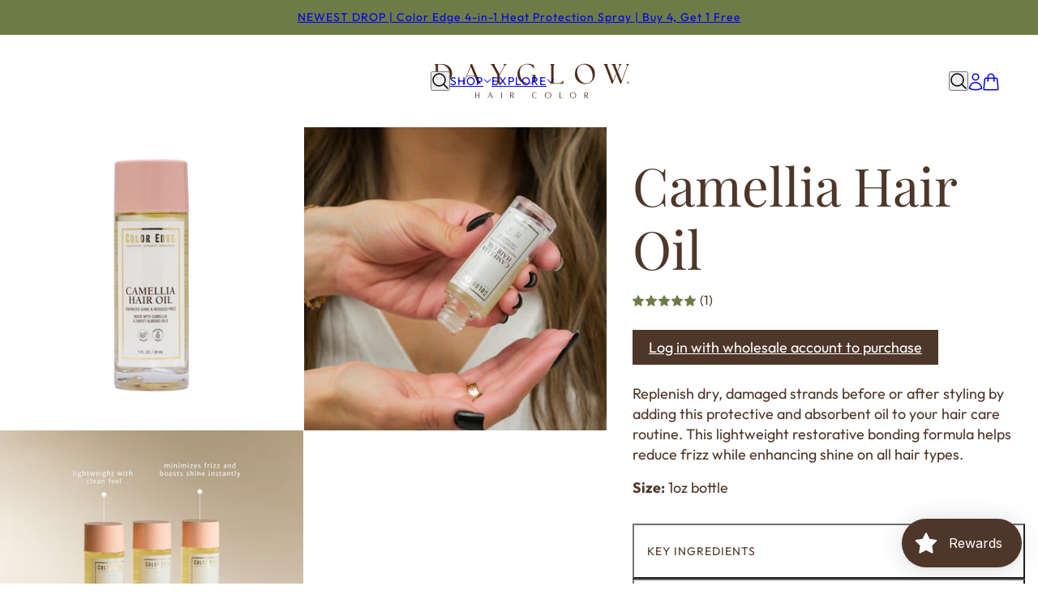

--- FILE ---
content_type: text/html; charset=utf-8
request_url: https://dayglowcolor.com/products/camellia-hair-oil
body_size: 55705
content:
<!-- layout/theme.liquid -->

<!doctype html>
<html lang="en" dir="ltr">
  <head>
    <script async crossorigin fetchpriority="high" src="/cdn/shopifycloud/importmap-polyfill/es-modules-shim.2.4.0.js"></script>
<script type="application/vnd.locksmith+json" data-locksmith>{"version":"v256","locked":true,"initialized":true,"scope":"product","access_granted":false,"access_denied":true,"requires_customer":true,"manual_lock":true,"remote_lock":false,"has_timeout":false,"remote_rendered":null,"hide_resource":false,"hide_links_to_resource":false,"transparent":true,"locks":{"all":[453567],"opened":[]},"keys":[],"keys_signature":"5db091e7336f841daadd757e72da3cbcdc8ba7311686c84bf698787574ff58f4","state":{"template":"product.ba-slide","theme":183722639649,"product":"camellia-hair-oil","collection":"all","page":null,"blog":null,"article":null,"app":null},"now":1769795640,"path":"\/collections\/all\/products\/camellia-hair-oil","locale_root_url":"\/","canonical_url":"https:\/\/dayglowcolor.com\/products\/camellia-hair-oil","customer_id":null,"customer_id_signature":"5db091e7336f841daadd757e72da3cbcdc8ba7311686c84bf698787574ff58f4","cart":null}</script><script data-locksmith>!function(){undefined;!function(){var s=window.Locksmith={},e=document.querySelector('script[type="application/vnd.locksmith+json"]'),n=e&&e.innerHTML;if(s.state={},s.util={},s.loading=!1,n)try{s.state=JSON.parse(n)}catch(d){}if(document.addEventListener&&document.querySelector){var o,i,a,t=[76,79,67,75,83,77,73,84,72,49,49],c=function(){i=t.slice(0)},l="style",r=function(e){e&&27!==e.keyCode&&"click"!==e.type||(document.removeEventListener("keydown",r),document.removeEventListener("click",r),o&&document.body.removeChild(o),o=null)};c(),document.addEventListener("keyup",function(e){if(e.keyCode===i[0]){if(clearTimeout(a),i.shift(),0<i.length)return void(a=setTimeout(c,1e3));c(),r(),(o=document.createElement("div"))[l].width="50%",o[l].maxWidth="1000px",o[l].height="85%",o[l].border="1px rgba(0, 0, 0, 0.2) solid",o[l].background="rgba(255, 255, 255, 0.99)",o[l].borderRadius="4px",o[l].position="fixed",o[l].top="50%",o[l].left="50%",o[l].transform="translateY(-50%) translateX(-50%)",o[l].boxShadow="0 2px 5px rgba(0, 0, 0, 0.3), 0 0 100vh 100vw rgba(0, 0, 0, 0.5)",o[l].zIndex="2147483645";var t=document.createElement("textarea");t.value=JSON.stringify(JSON.parse(n),null,2),t[l].border="none",t[l].display="block",t[l].boxSizing="border-box",t[l].width="100%",t[l].height="100%",t[l].background="transparent",t[l].padding="22px",t[l].fontFamily="monospace",t[l].fontSize="14px",t[l].color="#333",t[l].resize="none",t[l].outline="none",t.readOnly=!0,o.appendChild(t),document.body.appendChild(o),t.addEventListener("click",function(e){e.stopImmediatePropagation()}),t.select(),document.addEventListener("keydown",r),document.addEventListener("click",r)}})}s.isEmbedded=-1!==window.location.search.indexOf("_ab=0&_fd=0&_sc=1"),s.path=s.state.path||window.location.pathname,s.basePath=s.state.locale_root_url.concat("/apps/locksmith").replace(/^\/\//,"/"),s.reloading=!1,s.util.console=window.console||{log:function(){},error:function(){}},s.util.makeUrl=function(e,t){var n,o=s.basePath+e,i=[],a=s.cache();for(n in a)i.push(n+"="+encodeURIComponent(a[n]));for(n in t)i.push(n+"="+encodeURIComponent(t[n]));return s.state.customer_id&&(i.push("customer_id="+encodeURIComponent(s.state.customer_id)),i.push("customer_id_signature="+encodeURIComponent(s.state.customer_id_signature))),o+=(-1===o.indexOf("?")?"?":"&")+i.join("&")},s._initializeCallbacks=[],s.on=function(e,t){if("initialize"!==e)throw'Locksmith.on() currently only supports the "initialize" event';s._initializeCallbacks.push(t)},s.initializeSession=function(e){if(!s.isEmbedded){var t=!1,n=!0,o=!0;(e=e||{}).silent&&(o=n=!(t=!0)),s.ping({silent:t,spinner:n,reload:o,callback:function(){s._initializeCallbacks.forEach(function(e){e()})}})}},s.cache=function(e){var t={};try{var n=function i(e){return(document.cookie.match("(^|; )"+e+"=([^;]*)")||0)[2]};t=JSON.parse(decodeURIComponent(n("locksmith-params")||"{}"))}catch(d){}if(e){for(var o in e)t[o]=e[o];document.cookie="locksmith-params=; expires=Thu, 01 Jan 1970 00:00:00 GMT; path=/",document.cookie="locksmith-params="+encodeURIComponent(JSON.stringify(t))+"; path=/"}return t},s.cache.cart=s.state.cart,s.cache.cartLastSaved=null,s.params=s.cache(),s.util.reload=function(){s.reloading=!0;try{window.location.href=window.location.href.replace(/#.*/,"")}catch(d){s.util.console.error("Preferred reload method failed",d),window.location.reload()}},s.cache.saveCart=function(e){if(!s.cache.cart||s.cache.cart===s.cache.cartLastSaved)return e?e():null;var t=s.cache.cartLastSaved;s.cache.cartLastSaved=s.cache.cart,fetch("/cart/update.js",{method:"POST",headers:{"Content-Type":"application/json",Accept:"application/json"},body:JSON.stringify({attributes:{locksmith:s.cache.cart}})}).then(function(e){if(!e.ok)throw new Error("Cart update failed: "+e.status);return e.json()}).then(function(){e&&e()})["catch"](function(e){if(s.cache.cartLastSaved=t,!s.reloading)throw e})},s.util.spinnerHTML='<style>body{background:#FFF}@keyframes spin{from{transform:rotate(0deg)}to{transform:rotate(360deg)}}#loading{display:flex;width:100%;height:50vh;color:#777;align-items:center;justify-content:center}#loading .spinner{display:block;animation:spin 600ms linear infinite;position:relative;width:50px;height:50px}#loading .spinner-ring{stroke:currentColor;stroke-dasharray:100%;stroke-width:2px;stroke-linecap:round;fill:none}</style><div id="loading"><div class="spinner"><svg width="100%" height="100%"><svg preserveAspectRatio="xMinYMin"><circle class="spinner-ring" cx="50%" cy="50%" r="45%"></circle></svg></svg></div></div>',s.util.clobberBody=function(e){document.body.innerHTML=e},s.util.clobberDocument=function(e){e.responseText&&(e=e.responseText),document.documentElement&&document.removeChild(document.documentElement);var t=document.open("text/html","replace");t.writeln(e),t.close(),setTimeout(function(){var e=t.querySelector("[autofocus]");e&&e.focus()},100)},s.util.serializeForm=function(e){if(e&&"FORM"===e.nodeName){var t,n,o={};for(t=e.elements.length-1;0<=t;t-=1)if(""!==e.elements[t].name)switch(e.elements[t].nodeName){case"INPUT":switch(e.elements[t].type){default:case"text":case"hidden":case"password":case"button":case"reset":case"submit":o[e.elements[t].name]=e.elements[t].value;break;case"checkbox":case"radio":e.elements[t].checked&&(o[e.elements[t].name]=e.elements[t].value);break;case"file":}break;case"TEXTAREA":o[e.elements[t].name]=e.elements[t].value;break;case"SELECT":switch(e.elements[t].type){case"select-one":o[e.elements[t].name]=e.elements[t].value;break;case"select-multiple":for(n=e.elements[t].options.length-1;0<=n;n-=1)e.elements[t].options[n].selected&&(o[e.elements[t].name]=e.elements[t].options[n].value)}break;case"BUTTON":switch(e.elements[t].type){case"reset":case"submit":case"button":o[e.elements[t].name]=e.elements[t].value}}return o}},s.util.on=function(e,a,s,t){t=t||document;var c="locksmith-"+e+a,n=function(e){var t=e.target,n=e.target.parentElement,o=t&&t.className&&(t.className.baseVal||t.className)||"",i=n&&n.className&&(n.className.baseVal||n.className)||"";("string"==typeof o&&-1!==o.split(/\s+/).indexOf(a)||"string"==typeof i&&-1!==i.split(/\s+/).indexOf(a))&&!e[c]&&(e[c]=!0,s(e))};t.attachEvent?t.attachEvent(e,n):t.addEventListener(e,n,!1)},s.util.enableActions=function(e){s.util.on("click","locksmith-action",function(e){e.preventDefault();var t=e.target;t.dataset.confirmWith&&!confirm(t.dataset.confirmWith)||(t.disabled=!0,t.innerText=t.dataset.disableWith,s.post("/action",t.dataset.locksmithParams,{spinner:!1,type:"text",success:function(e){(e=JSON.parse(e.responseText)).message&&alert(e.message),s.util.reload()}}))},e)},s.util.inject=function(e,t){var n=["data","locksmith","append"];if(-1!==t.indexOf(n.join("-"))){var o=document.createElement("div");o.innerHTML=t,e.appendChild(o)}else e.innerHTML=t;var i,a,s=e.querySelectorAll("script");for(a=0;a<s.length;++a){i=s[a];var c=document.createElement("script");if(i.type&&(c.type=i.type),i.src)c.src=i.src;else{var l=document.createTextNode(i.innerHTML);c.appendChild(l)}e.appendChild(c)}var r=e.querySelector("[autofocus]");r&&r.focus()},s.post=function(e,t,n){!1!==(n=n||{}).spinner&&s.util.clobberBody(s.util.spinnerHTML);var o={};n.container===document?(o.layout=1,n.success=function(e){s.util.clobberDocument(e)}):n.container&&(o.layout=0,n.success=function(e){var t=document.getElementById(n.container);s.util.inject(t,e),t.id===t.firstChild.id&&t.parentElement.replaceChild(t.firstChild,t)}),n.form_type&&(t.form_type=n.form_type),n.include_layout_classes!==undefined&&(t.include_layout_classes=n.include_layout_classes),n.lock_id!==undefined&&(t.lock_id=n.lock_id),s.loading=!0;var i=s.util.makeUrl(e,o),a="json"===n.type||"text"===n.type;fetch(i,{method:"POST",headers:{"Content-Type":"application/json",Accept:a?"application/json":"text/html"},body:JSON.stringify(t)}).then(function(e){if(!e.ok)throw new Error("Request failed: "+e.status);return e.text()}).then(function(e){var t=n.success||s.util.clobberDocument;t(a?{responseText:e}:e)})["catch"](function(e){if(!s.reloading)if("dashboard.weglot.com"!==window.location.host){if(!n.silent)throw alert("Something went wrong! Please refresh and try again."),e;console.error(e)}else console.error(e)})["finally"](function(){s.loading=!1})},s.postResource=function(e,t){e.path=s.path,e.search=window.location.search,e.state=s.state,e.passcode&&(e.passcode=e.passcode.trim()),e.email&&(e.email=e.email.trim()),e.state.cart=s.cache.cart,e.locksmith_json=s.jsonTag,e.locksmith_json_signature=s.jsonTagSignature,s.post("/resource",e,t)},s.ping=function(e){if(!s.isEmbedded){e=e||{};s.post("/ping",{path:s.path,search:window.location.search,state:s.state},{spinner:!!e.spinner,silent:"undefined"==typeof e.silent||e.silent,type:"text",success:function(e){e&&e.responseText?(e=JSON.parse(e.responseText)).messages&&0<e.messages.length&&s.showMessages(e.messages):console.error("[Locksmith] Invalid result in ping callback:",e)}})}},s.timeoutMonitor=function(){var e=s.cache.cart;s.ping({callback:function(){e!==s.cache.cart||setTimeout(function(){s.timeoutMonitor()},6e4)}})},s.showMessages=function(e){var t=document.createElement("div");t.style.position="fixed",t.style.left=0,t.style.right=0,t.style.bottom="-50px",t.style.opacity=0,t.style.background="#191919",t.style.color="#ddd",t.style.transition="bottom 0.2s, opacity 0.2s",t.style.zIndex=999999,t.innerHTML="        <style>          .locksmith-ab .locksmith-b { display: none; }          .locksmith-ab.toggled .locksmith-b { display: flex; }          .locksmith-ab.toggled .locksmith-a { display: none; }          .locksmith-flex { display: flex; flex-wrap: wrap; justify-content: space-between; align-items: center; padding: 10px 20px; }          .locksmith-message + .locksmith-message { border-top: 1px #555 solid; }          .locksmith-message a { color: inherit; font-weight: bold; }          .locksmith-message a:hover { color: inherit; opacity: 0.8; }          a.locksmith-ab-toggle { font-weight: inherit; text-decoration: underline; }          .locksmith-text { flex-grow: 1; }          .locksmith-cta { flex-grow: 0; text-align: right; }          .locksmith-cta button { transform: scale(0.8); transform-origin: left; }          .locksmith-cta > * { display: block; }          .locksmith-cta > * + * { margin-top: 10px; }          .locksmith-message a.locksmith-close { flex-grow: 0; text-decoration: none; margin-left: 15px; font-size: 30px; font-family: monospace; display: block; padding: 2px 10px; }                    @media screen and (max-width: 600px) {            .locksmith-wide-only { display: none !important; }            .locksmith-flex { padding: 0 15px; }            .locksmith-flex > * { margin-top: 5px; margin-bottom: 5px; }            .locksmith-cta { text-align: left; }          }                    @media screen and (min-width: 601px) {            .locksmith-narrow-only { display: none !important; }          }        </style>      "+e.map(function(e){return'<div class="locksmith-message">'+e+"</div>"}).join(""),document.body.appendChild(t),document.body.style.position="relative",document.body.parentElement.style.paddingBottom=t.offsetHeight+"px",setTimeout(function(){t.style.bottom=0,t.style.opacity=1},50),s.util.on("click","locksmith-ab-toggle",function(e){e.preventDefault();for(var t=e.target.parentElement;-1===t.className.split(" ").indexOf("locksmith-ab");)t=t.parentElement;-1!==t.className.split(" ").indexOf("toggled")?t.className=t.className.replace("toggled",""):t.className=t.className+" toggled"}),s.util.enableActions(t)}}()}();</script>
      <script data-locksmith>Locksmith.cache.cart=null</script>

  <script data-locksmith>Locksmith.jsonTag="{\"version\":\"v256\",\"locked\":true,\"initialized\":true,\"scope\":\"product\",\"access_granted\":false,\"access_denied\":true,\"requires_customer\":true,\"manual_lock\":true,\"remote_lock\":false,\"has_timeout\":false,\"remote_rendered\":null,\"hide_resource\":false,\"hide_links_to_resource\":false,\"transparent\":true,\"locks\":{\"all\":[453567],\"opened\":[]},\"keys\":[],\"keys_signature\":\"5db091e7336f841daadd757e72da3cbcdc8ba7311686c84bf698787574ff58f4\",\"state\":{\"template\":\"product.ba-slide\",\"theme\":183722639649,\"product\":\"camellia-hair-oil\",\"collection\":\"all\",\"page\":null,\"blog\":null,\"article\":null,\"app\":null},\"now\":1769795640,\"path\":\"\\\/collections\\\/all\\\/products\\\/camellia-hair-oil\",\"locale_root_url\":\"\\\/\",\"canonical_url\":\"https:\\\/\\\/dayglowcolor.com\\\/products\\\/camellia-hair-oil\",\"customer_id\":null,\"customer_id_signature\":\"5db091e7336f841daadd757e72da3cbcdc8ba7311686c84bf698787574ff58f4\",\"cart\":null}";Locksmith.jsonTagSignature="6d3914ce4b906b14902f82075ecc84c67796a8ff2c5cb0dbb274d95d64e0cbc6"</script>
    <!-- Beyond theme - Version 7.0.0 by Troop Themes - https://troopthemes.com/ -->

    <meta charset="UTF-8">
    <meta http-equiv="X-UA-Compatible" content="IE=edge">
    <meta name="viewport" content="width=device-width, initial-scale=1.0, maximum-scale=5.0"><meta name="description" content="Replenish dry, damaged strands before or after styling by adding this protective and absorbent oil to your hair care routine. This lightweight restorative bonding formula helps reduce frizz while enhancing shine on all hair types. Size: 1oz bottle">
<title>
      Camellia Hair Oil
 &ndash; Dayglow Color</title><link rel="canonical" href="https://dayglowcolor.com/products/camellia-hair-oil"><link rel="shortcut icon" href="//dayglowcolor.com/cdn/shop/files/Dayglow_Hair_Web.jpg?v=1704820474&width=32" type="image/png">
      <link rel="apple-touch-icon" href="//dayglowcolor.com/cdn/shop/files/Dayglow_Hair_Web.jpg?v=1704820474&width=180"><!-- snippets/preload.liquid --><link rel="preconnect" href="https://cdn.shopify.com" crossorigin>
<link rel="preconnect" href="https://fonts.shopifycdn.com" crossorigin>

<script type="importmap">
  {
    "imports": {
      "@troop-themes/main": "//dayglowcolor.com/cdn/shop/t/9/assets/theme.js?v=7347927473488395421768581826"
    }
  }
</script><link
    rel="preload"
    href="//dayglowcolor.com/cdn/fonts/playfair_display/playfairdisplay_n4.9980f3e16959dc89137cc1369bfc3ae98af1deb9.woff2"
    as="font"
    type="font/woff2"
    crossorigin
  ><link
    rel="preload"
    href="//dayglowcolor.com/cdn/fonts/outfit/outfit_n4.387c2e2715c484a1f1075eb90d64808f1b37ac58.woff2"
    as="font"
    type="font/woff2"
    crossorigin
  ><link
    rel="preload"
    href="//dayglowcolor.com/cdn/fonts/outfit/outfit_n4.387c2e2715c484a1f1075eb90d64808f1b37ac58.woff2"
    as="font"
    type="font/woff2"
    crossorigin
  ><!-- snippets/meta-tags.liquid --><meta property="og:type" content="product" />
<meta property="og:title" content="Camellia Hair Oil" />
<meta property="og:image" content="http://dayglowcolor.com/cdn/shop/files/CE_Camellia.jpg?v=1692727878&width=1200" />
<meta property="og:image:secure_url" content="https://dayglowcolor.com/cdn/shop/files/CE_Camellia.jpg?v=1692727878&width=1200" />
<meta property="og:image:width" content="940" />
    <meta property="og:image:height" content="940" /><meta property="og:image" content="http://dayglowcolor.com/cdn/shop/files/Studio_Camellia_Oil_Drop.png?v=1768593479&width=1200" />
<meta property="og:image:secure_url" content="https://dayglowcolor.com/cdn/shop/files/Studio_Camellia_Oil_Drop.png?v=1768593479&width=1200" />
<meta property="og:image:width" content="940" />
    <meta property="og:image:height" content="940" /><meta property="og:image" content="http://dayglowcolor.com/cdn/shop/files/Infographic_Camellia.png?v=1768583775&width=1200" />
<meta property="og:image:secure_url" content="https://dayglowcolor.com/cdn/shop/files/Infographic_Camellia.png?v=1768583775&width=1200" />
<meta property="og:image:width" content="940" />
    <meta property="og:image:height" content="940" />
<meta
    property="og:price:amount"
    content="15.00"
  />

  <script type="application/ld+json">
    {
      "@context": "https://schema.org/",
      "@type": "Product",
      "name": "Camellia Hair Oil",
      "image": ["//dayglowcolor.com/cdn/shop/files/CE_Camellia.jpg?v=1692727878&width=1200",
"//dayglowcolor.com/cdn/shop/files/Studio_Camellia_Oil_Drop.png?v=1768593479&width=1200",
"//dayglowcolor.com/cdn/shop/files/Infographic_Camellia.png?v=1768583775&width=1200"
],
      "description": "Replenish dry, damaged strands before or after styling by adding this protective and absorbent oi...",
      "sku": "1446",
      "brand": {
        "@type": "Brand",
        "name": "Dayglow Color"
      },"aggregateRating": {
          "@type": "AggregateRating",
          "ratingValue": "5.0",
          "reviewCount": "1"
        },"offers": [{
            "@type" : "Offer","sku": "1446","availability": "http://schema.org/InStock",
            "price": 15.0,
            "priceCurrency": "USD",
            "url": "https:\/\/dayglowcolor.com\/products\/camellia-hair-oil?variant=45251826876705"
          }
]
    }
  </script><meta property="og:url" content="https://dayglowcolor.com/products/camellia-hair-oil" />
<meta property="og:site_name" content="Dayglow Color" /><meta property="og:description" content="Replenish dry, damaged strands before or after styling by adding this protective and absorbent oil to your hair care routine. This lightweight restorative bonding formula helps reduce frizz while enhancing shine on all hair types. Size: 1oz bottle" />
<meta name="twitter:card" content="summary" /><meta name="twitter:description" content="Replenish dry, damaged strands before or after styling by adding this protective and absorbent oil to your hair care routine. This lightweight restorative bonding formula helps reduce frizz while enhancing shine on all hair types. Size: 1oz bottle" />
<meta name="twitter:title" content="Camellia Hair Oil" />
<meta
      name="twitter:image"
      content="https://dayglowcolor.com/cdn/shop/files/CE_Camellia.jpg?v=1692727878&width=480"
    /><!-- snippets/css-typography.liquid --><style>@font-face {
  font-family: "Playfair Display";
  font-weight: 400;
  font-style: normal;
  font-display: swap;
  src: url("//dayglowcolor.com/cdn/fonts/playfair_display/playfairdisplay_n4.9980f3e16959dc89137cc1369bfc3ae98af1deb9.woff2") format("woff2"),
       url("//dayglowcolor.com/cdn/fonts/playfair_display/playfairdisplay_n4.c562b7c8e5637886a811d2a017f9e023166064ee.woff") format("woff");
}
@font-face {
  font-family: Outfit;
  font-weight: 400;
  font-style: normal;
  font-display: swap;
  src: url("//dayglowcolor.com/cdn/fonts/outfit/outfit_n4.387c2e2715c484a1f1075eb90d64808f1b37ac58.woff2") format("woff2"),
       url("//dayglowcolor.com/cdn/fonts/outfit/outfit_n4.aca8c81f18f62c9baa15c2dc5d1f6dd5442cdc50.woff") format("woff");
}
@font-face {
  font-family: Outfit;
  font-weight: 700;
  font-style: normal;
  font-display: swap;
  src: url("//dayglowcolor.com/cdn/fonts/outfit/outfit_n7.bfc2ca767cd7c6962e82c320123933a7812146d6.woff2") format("woff2"),
       url("//dayglowcolor.com/cdn/fonts/outfit/outfit_n7.f0b22ea9a32b6f1f6f493dd3a7113aae3464d8b2.woff") format("woff");
}
@font-face {
  font-family: Outfit;
  font-weight: 400;
  font-style: normal;
  font-display: swap;
  src: url("//dayglowcolor.com/cdn/fonts/outfit/outfit_n4.387c2e2715c484a1f1075eb90d64808f1b37ac58.woff2") format("woff2"),
       url("//dayglowcolor.com/cdn/fonts/outfit/outfit_n4.aca8c81f18f62c9baa15c2dc5d1f6dd5442cdc50.woff") format("woff");
}
@font-face {
  font-family: Outfit;
  font-weight: 700;
  font-style: normal;
  font-display: swap;
  src: url("//dayglowcolor.com/cdn/fonts/outfit/outfit_n7.bfc2ca767cd7c6962e82c320123933a7812146d6.woff2") format("woff2"),
       url("//dayglowcolor.com/cdn/fonts/outfit/outfit_n7.f0b22ea9a32b6f1f6f493dd3a7113aae3464d8b2.woff") format("woff");
}
:root {--font--heading--uppercase: normal;--font--nav--uppercase: uppercase;--font--sub-nav--uppercase: normal;--font--button--uppercase: uppercase;--font--overline--uppercase: uppercase;--font--paragraph--uppercase: normal;--font--banner--size: 75px;
    --font--banner--mobile-size: 55px;

    --font--featured--size: 65px;
    --font--featured--mobile-size: 45px;

    --font--section--size: 50px;
    --font--section--mobile-size: 40px;

    --font--block--size: 32px;
    --font--block--mobile-size: 22px;

    --font--paragraph--size: 18px;--font--paragraph--mobile-size: 16px;--font--featured-paragraph--size: 18px;--font--featured-paragraph--mobile-size: 18px;--font--nav--size: 14px;--font--nav--mobile-size: 14px;--font--sub-nav--size: 14px;--font--sub-nav--mobile-size: 14px;--font--overline--size: 14px;
    --font--button--size: 16px;
    --font--button--spacing: 0px;

    --font--heading--family: "Playfair Display", serif;
    --font--heading--weight: 400;
    --font--heading--style: normal;
    --font--heading--spacing: 0px;

    --font--nav--family: Outfit, sans-serif;
    --font--nav--weight: 400;
    --font--nav--style: normal;

    --font--paragraph--family: Outfit, sans-serif;
    --font--paragraph--weight: 400;
    --font--paragraph--style: normal;
    --font--paragraph--spacing: 0px;

    --font--line-height: 1.2;
  }
</style><!-- snippets/css-variables.liquid --><style>
  :root {
    --color--accent-1: #4e3629;
    --color--accent-1-translucent: rgba(78, 54, 41, 0.85);
    --color--accent-2: #6d7b47;
    --color--accent-2-translucent: rgba(109, 123, 71, 0.85);
    --color--accent-3: #f0eae4;
    --color--accent-3-translucent: rgba(240, 234, 228, 0.85);
    --color--body: #4e3629;
    --color--body--light: #8e624a;
    --color--gray: #808080;
    --color--success: #4caf50;
    --color--alert: #d32f2f;

    --bg-color--white: white;
    --bg-color--transparent: transparent;
    --bg-color--light: #fbf9f8;
    --bg-color--light-translucent: rgba(251, 249, 248, 0.85);
    --bg-color--dark: #222222;
    --bg-color--dark-translucent: rgba(9, 9, 9, 0.85);
    --bg-color--accent-1: var(--color--accent-1);
    --bg-color--accent-2: var(--color--accent-2);
    --bg-color--accent-3: var(--color--accent-3);
    --bg-color--body: #ffffff;
    --bg-color--body-translucent: rgba(255, 255, 255, 0.85);

    --border--thickness: 1px;
    --border--color-dark: rgba(78, 54, 41, 0.2);
    --border--color-light: rgba(255, 255, 255, 0.2);
    --border--dark: var(--border--thickness) solid var(--border--color-dark);
    --border--light: var(--border--thickness) solid var(--border--color-light);

    --box-shadow--center: 0px 0px 10px rgba(0, 0, 0, 0.08);
    --box-shadow--top: 0 -10px 10px -10px rgba(0, 0, 0, 0.2);
    --box-shadow--left: -2px 0 10px -2px rgba(0, 0, 0, 0.2);
    --box-shadow--right: 2px 0 10px -2px rgba(0, 0, 0, 0.2);
    --box-shadow--bottom: 0 10px 10px -10px rgba(0, 0, 0, 0.2);

    --content--image-opacity: 0.5;
    --content--shadow-opacity: 0.15;

    --button--height: 45px;
    --button--border-width: 1px;
    --button--radius: 2px;
    --button--padding: 0 var(--spacing--3);
    --button--bg-color-1: #4e3629;
    --button--bg-color--hover-1: #684e40;
    --button--color-1: #ffffff;
    --button--color--hover-1: #fbf9f8;
    --button--border-color-1: #4e3629;
    --button--bg-color-2: #ffffff;
    --button--bg-color--hover-2: #4e3629;
    --button--color-2: #4e3629;
    --button--color--hover-2: #ffffff;
    --button--border-color-2: #4e3629;
    --button--bg-color-3: transparent;
    --button--bg-color--hover-3: #4e3629;
    --button--color-3: #4e3629;
    --button--color--hover-3: #ffffff;
    --button--border-color-3: #4e3629;
    --button--bg-color-4: transparent;
    --button--bg-color--hover-4: #ffffff;
    --button--color-4: #ffffff;
    --button--color--hover-4: #4e3629;
    --button--border-color-4: #ffffff;

    --input--height: 45px;
    --input--radius: 2px;
    --input--padding: var(--spacing--1) var(--spacing--3);
    --input--bg-color: #ffffff;
    --input--color: #4e3629;
    --image--radius: 0px;
    --image--radius-enabled: 0;

    --layout--spacing-small: 16px;
    --layout--spacing-medium: 32px;
    --layout--spacing-large: 52px;
    --layout--spacing-x-large: 104px;
    --layout--mobile-spacing-small: 12px;
    --layout--mobile-spacing-medium: 24px;
    --layout--mobile-spacing-large: 32px;
    --layout--mobile-spacing-x-large: 64px;

    --progress-bar: linear-gradient(
                      90deg,
                      rgba(78, 54, 41, 0.3) 0%,
                      rgb(78, 54, 41) 80%,
                      rgba(78, 54, 41, 0.8)
                    );

    /* shop pay */
    --payment-terms-background-color: #ffffff;

    /* dynamic checkout buttons */
    --shopify-accelerated-checkout-button-block-size: var(--button--height);
    --shopify-accelerated-checkout-button-border-radius: var(--button--radius);
    --shopify-accelerated-checkout-button-box-shadow: 0 0 10px rgba(0, 0, 0, 0.3);

    /* js helpers */
    --announcement--sticky: 0;
    --announcement--height: 0px;
    --header--sticky: 0;
    --header--height: 0px;
    --split-announcement--height: 0px;

    --sticky-offset: calc(var(--announcement--sticky, 0) * var(--announcement--height, 0px) + var(--header--sticky, 0) * var(--header--height, 0px));
  }
</style><!-- snippets/custom-styles.liquid --><style>[data-product-block][data-block-type] a.btn.button {
    background: #4e3629;
    color: white;
    padding: 10px 20px;
  }
  
</style><link href="//dayglowcolor.com/cdn/shop/t/9/assets/theme.css?v=99244213945411937541768581826" rel="stylesheet" type="text/css" media="all" />
    <script>window.performance && window.performance.mark && window.performance.mark('shopify.content_for_header.start');</script><meta id="shopify-digital-wallet" name="shopify-digital-wallet" content="/70031311137/digital_wallets/dialog">
<link href="https://dayglowcolor.com/products/camellia-hair-oil">
<script async="async" src="/checkouts/internal/preloads.js?locale=en-US"></script>
<script id="shopify-features" type="application/json">{"accessToken":"eeeceb7ca263d2b2d3b5e8cbad59a010","betas":["rich-media-storefront-analytics"],"domain":"dayglowcolor.com","predictiveSearch":true,"shopId":70031311137,"locale":"en"}</script>
<script>var Shopify = Shopify || {};
Shopify.shop = "dayglowhaircolor.myshopify.com";
Shopify.locale = "en";
Shopify.currency = {"active":"USD","rate":"1.0"};
Shopify.country = "US";
Shopify.theme = {"name":"Beyond '26","id":183722639649,"schema_name":"Beyond","schema_version":"7.0.0","theme_store_id":939,"role":"main"};
Shopify.theme.handle = "null";
Shopify.theme.style = {"id":null,"handle":null};
Shopify.cdnHost = "dayglowcolor.com/cdn";
Shopify.routes = Shopify.routes || {};
Shopify.routes.root = "/";</script>
<script type="module">!function(o){(o.Shopify=o.Shopify||{}).modules=!0}(window);</script>
<script>!function(o){function n(){var o=[];function n(){o.push(Array.prototype.slice.apply(arguments))}return n.q=o,n}var t=o.Shopify=o.Shopify||{};t.loadFeatures=n(),t.autoloadFeatures=n()}(window);</script>
<script id="shop-js-analytics" type="application/json">{"pageType":"product"}</script>
<script defer="defer" async type="module" src="//dayglowcolor.com/cdn/shopifycloud/shop-js/modules/v2/client.init-shop-cart-sync_BN7fPSNr.en.esm.js"></script>
<script defer="defer" async type="module" src="//dayglowcolor.com/cdn/shopifycloud/shop-js/modules/v2/chunk.common_Cbph3Kss.esm.js"></script>
<script defer="defer" async type="module" src="//dayglowcolor.com/cdn/shopifycloud/shop-js/modules/v2/chunk.modal_DKumMAJ1.esm.js"></script>
<script type="module">
  await import("//dayglowcolor.com/cdn/shopifycloud/shop-js/modules/v2/client.init-shop-cart-sync_BN7fPSNr.en.esm.js");
await import("//dayglowcolor.com/cdn/shopifycloud/shop-js/modules/v2/chunk.common_Cbph3Kss.esm.js");
await import("//dayglowcolor.com/cdn/shopifycloud/shop-js/modules/v2/chunk.modal_DKumMAJ1.esm.js");

  window.Shopify.SignInWithShop?.initShopCartSync?.({"fedCMEnabled":true,"windoidEnabled":true});

</script>
<script>(function() {
  var isLoaded = false;
  function asyncLoad() {
    if (isLoaded) return;
    isLoaded = true;
    var urls = ["https:\/\/chimpstatic.com\/mcjs-connected\/js\/users\/c53859d41794044bccda76de7\/b407112df9016751d389bbe40.js?shop=dayglowhaircolor.myshopify.com","\/\/cdn.shopify.com\/proxy\/6b61800653b893f3d0ff8e2cbece15fa1c64d71d15c41cec25d299c9e9f4a4a6\/shopify-script-tags.s3.eu-west-1.amazonaws.com\/smartseo\/instantpage.js?shop=dayglowhaircolor.myshopify.com\u0026sp-cache-control=cHVibGljLCBtYXgtYWdlPTkwMA","https:\/\/cdn-app.cart-bot.net\/public\/js\/append.js?shop=dayglowhaircolor.myshopify.com","https:\/\/cdn.shopify.com\/s\/files\/1\/0700\/3131\/1137\/t\/5\/assets\/loy_70031311137.js?v=1739820458\u0026shop=dayglowhaircolor.myshopify.com","https:\/\/cdn.shopify.com\/s\/files\/1\/0700\/3131\/1137\/t\/5\/assets\/rev_70031311137.js?v=1740695271\u0026shop=dayglowhaircolor.myshopify.com"];
    for (var i = 0; i < urls.length; i++) {
      var s = document.createElement('script');
      s.type = 'text/javascript';
      s.async = true;
      s.src = urls[i];
      var x = document.getElementsByTagName('script')[0];
      x.parentNode.insertBefore(s, x);
    }
  };
  if(window.attachEvent) {
    window.attachEvent('onload', asyncLoad);
  } else {
    window.addEventListener('load', asyncLoad, false);
  }
})();</script>
<script id="__st">var __st={"a":70031311137,"offset":-28800,"reqid":"79e95397-8345-440e-a88e-f35613ed8b8b-1769795639","pageurl":"dayglowcolor.com\/products\/camellia-hair-oil","u":"d21a2023cd28","p":"product","rtyp":"product","rid":8285678960929};</script>
<script>window.ShopifyPaypalV4VisibilityTracking = true;</script>
<script id="captcha-bootstrap">!function(){'use strict';const t='contact',e='account',n='new_comment',o=[[t,t],['blogs',n],['comments',n],[t,'customer']],c=[[e,'customer_login'],[e,'guest_login'],[e,'recover_customer_password'],[e,'create_customer']],r=t=>t.map((([t,e])=>`form[action*='/${t}']:not([data-nocaptcha='true']) input[name='form_type'][value='${e}']`)).join(','),a=t=>()=>t?[...document.querySelectorAll(t)].map((t=>t.form)):[];function s(){const t=[...o],e=r(t);return a(e)}const i='password',u='form_key',d=['recaptcha-v3-token','g-recaptcha-response','h-captcha-response',i],f=()=>{try{return window.sessionStorage}catch{return}},m='__shopify_v',_=t=>t.elements[u];function p(t,e,n=!1){try{const o=window.sessionStorage,c=JSON.parse(o.getItem(e)),{data:r}=function(t){const{data:e,action:n}=t;return t[m]||n?{data:e,action:n}:{data:t,action:n}}(c);for(const[e,n]of Object.entries(r))t.elements[e]&&(t.elements[e].value=n);n&&o.removeItem(e)}catch(o){console.error('form repopulation failed',{error:o})}}const l='form_type',E='cptcha';function T(t){t.dataset[E]=!0}const w=window,h=w.document,L='Shopify',v='ce_forms',y='captcha';let A=!1;((t,e)=>{const n=(g='f06e6c50-85a8-45c8-87d0-21a2b65856fe',I='https://cdn.shopify.com/shopifycloud/storefront-forms-hcaptcha/ce_storefront_forms_captcha_hcaptcha.v1.5.2.iife.js',D={infoText:'Protected by hCaptcha',privacyText:'Privacy',termsText:'Terms'},(t,e,n)=>{const o=w[L][v],c=o.bindForm;if(c)return c(t,g,e,D).then(n);var r;o.q.push([[t,g,e,D],n]),r=I,A||(h.body.append(Object.assign(h.createElement('script'),{id:'captcha-provider',async:!0,src:r})),A=!0)});var g,I,D;w[L]=w[L]||{},w[L][v]=w[L][v]||{},w[L][v].q=[],w[L][y]=w[L][y]||{},w[L][y].protect=function(t,e){n(t,void 0,e),T(t)},Object.freeze(w[L][y]),function(t,e,n,w,h,L){const[v,y,A,g]=function(t,e,n){const i=e?o:[],u=t?c:[],d=[...i,...u],f=r(d),m=r(i),_=r(d.filter((([t,e])=>n.includes(e))));return[a(f),a(m),a(_),s()]}(w,h,L),I=t=>{const e=t.target;return e instanceof HTMLFormElement?e:e&&e.form},D=t=>v().includes(t);t.addEventListener('submit',(t=>{const e=I(t);if(!e)return;const n=D(e)&&!e.dataset.hcaptchaBound&&!e.dataset.recaptchaBound,o=_(e),c=g().includes(e)&&(!o||!o.value);(n||c)&&t.preventDefault(),c&&!n&&(function(t){try{if(!f())return;!function(t){const e=f();if(!e)return;const n=_(t);if(!n)return;const o=n.value;o&&e.removeItem(o)}(t);const e=Array.from(Array(32),(()=>Math.random().toString(36)[2])).join('');!function(t,e){_(t)||t.append(Object.assign(document.createElement('input'),{type:'hidden',name:u})),t.elements[u].value=e}(t,e),function(t,e){const n=f();if(!n)return;const o=[...t.querySelectorAll(`input[type='${i}']`)].map((({name:t})=>t)),c=[...d,...o],r={};for(const[a,s]of new FormData(t).entries())c.includes(a)||(r[a]=s);n.setItem(e,JSON.stringify({[m]:1,action:t.action,data:r}))}(t,e)}catch(e){console.error('failed to persist form',e)}}(e),e.submit())}));const S=(t,e)=>{t&&!t.dataset[E]&&(n(t,e.some((e=>e===t))),T(t))};for(const o of['focusin','change'])t.addEventListener(o,(t=>{const e=I(t);D(e)&&S(e,y())}));const B=e.get('form_key'),M=e.get(l),P=B&&M;t.addEventListener('DOMContentLoaded',(()=>{const t=y();if(P)for(const e of t)e.elements[l].value===M&&p(e,B);[...new Set([...A(),...v().filter((t=>'true'===t.dataset.shopifyCaptcha))])].forEach((e=>S(e,t)))}))}(h,new URLSearchParams(w.location.search),n,t,e,['guest_login'])})(!0,!0)}();</script>
<script integrity="sha256-4kQ18oKyAcykRKYeNunJcIwy7WH5gtpwJnB7kiuLZ1E=" data-source-attribution="shopify.loadfeatures" defer="defer" src="//dayglowcolor.com/cdn/shopifycloud/storefront/assets/storefront/load_feature-a0a9edcb.js" crossorigin="anonymous"></script>
<script data-source-attribution="shopify.dynamic_checkout.dynamic.init">var Shopify=Shopify||{};Shopify.PaymentButton=Shopify.PaymentButton||{isStorefrontPortableWallets:!0,init:function(){window.Shopify.PaymentButton.init=function(){};var t=document.createElement("script");t.src="https://dayglowcolor.com/cdn/shopifycloud/portable-wallets/latest/portable-wallets.en.js",t.type="module",document.head.appendChild(t)}};
</script>
<script data-source-attribution="shopify.dynamic_checkout.buyer_consent">
  function portableWalletsHideBuyerConsent(e){var t=document.getElementById("shopify-buyer-consent"),n=document.getElementById("shopify-subscription-policy-button");t&&n&&(t.classList.add("hidden"),t.setAttribute("aria-hidden","true"),n.removeEventListener("click",e))}function portableWalletsShowBuyerConsent(e){var t=document.getElementById("shopify-buyer-consent"),n=document.getElementById("shopify-subscription-policy-button");t&&n&&(t.classList.remove("hidden"),t.removeAttribute("aria-hidden"),n.addEventListener("click",e))}window.Shopify?.PaymentButton&&(window.Shopify.PaymentButton.hideBuyerConsent=portableWalletsHideBuyerConsent,window.Shopify.PaymentButton.showBuyerConsent=portableWalletsShowBuyerConsent);
</script>
<script data-source-attribution="shopify.dynamic_checkout.cart.bootstrap">document.addEventListener("DOMContentLoaded",(function(){function t(){return document.querySelector("shopify-accelerated-checkout-cart, shopify-accelerated-checkout")}if(t())Shopify.PaymentButton.init();else{new MutationObserver((function(e,n){t()&&(Shopify.PaymentButton.init(),n.disconnect())})).observe(document.body,{childList:!0,subtree:!0})}}));
</script>
<link id="shopify-accelerated-checkout-styles" rel="stylesheet" media="screen" href="https://dayglowcolor.com/cdn/shopifycloud/portable-wallets/latest/accelerated-checkout-backwards-compat.css" crossorigin="anonymous">
<style id="shopify-accelerated-checkout-cart">
        #shopify-buyer-consent {
  margin-top: 1em;
  display: inline-block;
  width: 100%;
}

#shopify-buyer-consent.hidden {
  display: none;
}

#shopify-subscription-policy-button {
  background: none;
  border: none;
  padding: 0;
  text-decoration: underline;
  font-size: inherit;
  cursor: pointer;
}

#shopify-subscription-policy-button::before {
  box-shadow: none;
}

      </style>
<link rel="stylesheet" media="screen" href="//dayglowcolor.com/cdn/shop/t/9/compiled_assets/styles.css?v=3817">
<script>window.performance && window.performance.mark && window.performance.mark('shopify.content_for_header.end');</script>
<!-- snippets/routes.liquid --><script>
  if (Shopify) {
    Shopify.routes = {
      ...Shopify.routes,
      all_products_collection: '/collections/all',
      cart: '/cart',
      cart_add: '/cart/add',
      cart_change: '/cart/change',
      cart_update: '/cart/update',
      libraries: {
        theme_async: "//dayglowcolor.com/cdn/shop/t/9/assets/theme-async.js?v=39056694254943252511768581826",
        masonry: "//dayglowcolor.com/cdn/shop/t/9/assets/masonry.min.js?v=153413113355937702121768581825",
        plyr: "/cdn/shopifycloud/plyr/v2.0/shopify-plyr.en.js",
        swipe_listener: "//dayglowcolor.com/cdn/shop/t/9/assets/swipe-listener.min.js?v=123039615894270182531768581826",
        vimeo: "https://player.vimeo.com/api/player.js"
      },
      product_recommendations: '/recommendations/products',
      predictive_search: '/search/suggest',
      search: '/search',
      root: '/',
      youtube: 'https://youtube.com/iframe_api'
    }
  }
</script><script type="module" src="//dayglowcolor.com/cdn/shop/t/9/assets/theme.js?v=7347927473488395421768581826"></script><!-- BEGIN app block: shopify://apps/smart-seo/blocks/smartseo/7b0a6064-ca2e-4392-9a1d-8c43c942357b --><meta name="smart-seo-integrated" content="true" /><!-- metatagsSavedToSEOFields: false --><!-- BEGIN app snippet: smartseo.product.metatags --><!-- product_seo_template_metafield:  --><title>Camellia Hair Oil</title>
<meta name="description" content="Replenish dry, damaged strands by adding this protective and absorbent oil to your hair care routine. This formula helps reduce frizz while enhancing shine." />
<meta name="smartseo-timestamp" content="16849488431265801" /><!-- END app snippet --><!-- END app block --><!-- BEGIN app block: shopify://apps/firework-shoppable-video-ugc/blocks/firework-header/347a2e4c-f5cb-410d-8354-490d1e80558c -->
 

  <script async type="module" src='//asset.fwcdn3.com/js/module/integrations/shopify.js'></script>
  <script async type="module" src='//asset.fwcdn3.com/js/module/fwn.js?business_id=oWOXMo'></script>


<script
  async
  src='//asset.fwscripts.com/js/live-helper.js'
  data-fwparam_chat_channel_id='oe3kwv'
></script>



<script>
  document.addEventListener('DOMContentLoaded', () => {
    setTimeout(() => {
      if (!document.querySelector('fw-live-helper')) {
        var n = document.createElement('fw-live-helper')
        document.body.appendChild(n)
      }
    }, 0)
  })

  // For when DOMContentLoaded event didn't fire on page due to lots of JS
  const intervalId = setInterval(() => {
    if (!document.querySelector('fw-live-helper')) {
      var n = document.createElement('fw-live-helper')
      document.body.appendChild(n)
    } else {
      clearInterval(intervalId)
    }
  }, 500)
</script>


<!-- END app block --><!-- BEGIN app block: shopify://apps/minmaxify-order-limits/blocks/app-embed-block/3acfba32-89f3-4377-ae20-cbb9abc48475 --><script type="text/javascript" src="https://limits.minmaxify.com/dayglowhaircolor.myshopify.com?v=108&r=20231016182530"></script>

<!-- END app block --><!-- BEGIN app block: shopify://apps/hulk-form-builder/blocks/app-embed/b6b8dd14-356b-4725-a4ed-77232212b3c3 --><!-- BEGIN app snippet: hulkapps-formbuilder-theme-ext --><script type="text/javascript">
  
  if (typeof window.formbuilder_customer != "object") {
        window.formbuilder_customer = {}
  }

  window.hulkFormBuilder = {
    form_data: {"form_-4bnhq4HpZkKO0C_wWJoYw":{"uuid":"-4bnhq4HpZkKO0C_wWJoYw","form_name":"Accessibility Form","form_data":{"div_back_gradient_1":"#fff","div_back_gradient_2":"#fff","back_color":"#fff","form_title":"","form_submit":"Submit","after_submit":"hideAndmessage","after_submit_msg":"\u003cp style=\"text-align: center;\"\u003eThank you for your comment.\u0026nbsp;Someone on our\u0026nbsp;team will\u0026nbsp;get back to your regarding your accessibility inquiry as soon as possible.\u003c\/p\u003e\n","captcha_enable":"no","label_style":"blockLabels","input_border_radius":0,"back_type":"transparent","input_back_color":"#fff","input_back_color_hover":"transparent","back_shadow":"none","label_font_clr":"#333333","input_font_clr":"#333333","button_align":"fullBtn","button_clr":"#fff","button_back_clr":"#78874d","button_border_radius":0,"form_width":"700px","form_border_size":0,"form_border_clr":"transparent","form_border_radius":0,"label_font_size":"14","input_font_size":"12","button_font_size":"16","form_padding":0,"input_border_color":"#ccc","input_border_color_hover":"#78874d","btn_border_clr":"transparent","btn_border_size":"1","form_name":"Accessibility Form","":"cdinh@johnnybhaircare.com","form_access_message":"\u003cp\u003ePlease login to access the form\u003cbr\u003eDo not have an account? Create account\u003c\/p\u003e","label_font_family":"Outfit","banner_img_width":"700","captcha_honeypot":"yes","input_font_family":"Outfit","captcha_version_3_enable":"no","formElements":[{"type":"text","position":0,"label":"First and  Last Name","customClass":"","halfwidth":"no","Conditions":{},"page_number":1,"required":"yes"},{"type":"email","position":1,"label":"Email","required":"yes","email_confirm":"yes","Conditions":{},"page_number":1},{"type":"textarea","position":2,"label":"Comment \/ Question","required":"yes","Conditions":{},"page_number":1}]},"is_spam_form":false,"shop_uuid":"Ag-v_y4jDjGk40-U-YsN1Q","shop_timezone":"America\/Los_Angeles","shop_id":76928,"shop_is_after_submit_enabled":true,"shop_shopify_plan":"Basic","shop_shopify_domain":"dayglowhaircolor.myshopify.com"},"form_5vAYpQNyUR5mgzp0O9pLrQ":{"uuid":"5vAYpQNyUR5mgzp0O9pLrQ","form_name":"Return Form","form_data":{"div_back_gradient_1":"#fff","div_back_gradient_2":"#fff","back_color":"#fff","form_title":"","form_submit":"Submit","after_submit":"hideAndmessage","after_submit_msg":"\u003cp style=\"text-align: center;\"\u003eYour return process has been initiated. Please allow 2-3 business days as we look into your request.\u0026nbsp;\u003c\/p\u003e\n","captcha_enable":"no","label_style":"blockLabels","input_border_radius":0,"back_type":"transparent","input_back_color":"#fff","input_back_color_hover":"#fff","back_shadow":"none","label_font_clr":"#333333","input_font_clr":"#333333","button_align":"fullBtn","button_clr":"#fff","button_back_clr":"#78874d","button_border_radius":0,"form_width":"700px","form_border_size":0,"form_border_clr":"transparent","form_border_radius":0,"label_font_size":"14","input_font_size":"12","button_font_size":"16","form_padding":0,"input_border_color":"#ccc","input_border_color_hover":"#78874d","btn_border_clr":"transparent","btn_border_size":"1","form_name":"Return Form","":"eduran@johnnybhaircare.com","form_access_message":"\u003cp\u003ePlease login to access the form\u003cbr\u003eDo not have an account? Create account\u003c\/p\u003e","input_font_family":"Outfit","label_font_family":"Outfit","captcha_honeypot":"yes","captcha_version_3_enable":"no","formElements":[{"type":"text","position":0,"label":"Full Name","customClass":"","halfwidth":"yes","Conditions":{},"required":"yes","page_number":1},{"type":"email","position":1,"label":"Email","required":"yes","email_confirm":"no","Conditions":{},"page_number":1,"confirm_value":"no","halfwidth":"yes"},{"Conditions":{},"type":"text","position":2,"label":"Order Number","halfwidth":"yes","required":"yes","page_number":1},{"type":"select","position":3,"label":"Reason For Return ","values":"Faulty \/ Damaged\nOrdered Wrong Product\nDissatisfied With Product \nReceived Incorrect Order\nOther (Additional Explanation Required)","Conditions":{},"halfwidth":"yes","required":"yes","elementCost":{},"page_number":1},{"type":"textarea","position":4,"label":"Additional Explanation","page_number":1,"Conditions":{"SelectedElemenet":"Reason For Return ","SelectedElemenetCount":3,"SelectedValues":["Other (Additional Explanation Required)"]}},{"Conditions":{},"type":"file","position":5,"label":"Upload Image ","required":"yes","imageMultiple":"no","page_number":1}]},"is_spam_form":false,"shop_uuid":"Ag-v_y4jDjGk40-U-YsN1Q","shop_timezone":"America\/Los_Angeles","shop_id":76928,"shop_is_after_submit_enabled":true,"shop_shopify_plan":"Basic","shop_shopify_domain":"dayglowhaircolor.myshopify.com"},"form_MQh_F0UlfX8FrnVJEt-1NA":{"uuid":"MQh_F0UlfX8FrnVJEt-1NA","form_name":"Sign Up Form","form_data":{"div_back_gradient_1":"#fff","div_back_gradient_2":"#fff","back_color":"#fff","form_title":"","form_submit":"Submit","after_submit":"hideAndmessage","after_submit_msg":"\u003cp style=\"text-align: center;\"\u003eSign up successful,\u0026nbsp;thank you!\u003c\/p\u003e\n","captcha_enable":"no","label_style":"blockLabels","input_border_radius":0,"back_type":"transparent","input_back_color":"#fff","input_back_color_hover":"#fff","back_shadow":"none","label_font_clr":"#333333","input_font_clr":"#333333","button_align":"fullBtn","button_clr":"#fff","button_back_clr":"#78874d","button_border_radius":0,"form_width":"700px","form_border_size":0,"form_border_clr":"transparent","form_border_radius":0,"label_font_size":"14","input_font_size":"12","button_font_size":"16","form_padding":0,"input_border_color":"#ccc","input_border_color_hover":"#78874d","btn_border_clr":"transparent","btn_border_size":"1","form_name":"Sign Up Form","":"rgutierrez@coloredgehaircare.com","form_access_message":"\u003cp\u003ePlease login to access the form\u003cbr\u003eDo not have an account? Create account\u003c\/p\u003e","form_timer_sec":"5","input_font_family":"Outfit","label_font_family":"Outfit","formElements":[{"type":"text","position":0,"label":"Name","customClass":"","halfwidth":"yes","Conditions":{},"required":"yes","page_number":1},{"type":"text","position":1,"label":"Phone Number","halfwidth":"yes","Conditions":{},"required":"yes","page_number":1},{"type":"email","position":2,"label":"Email","required":"yes","email_confirm":"no","Conditions":{},"confirm_value":"no","email_validate_field":"no","page_number":1},{"Conditions":{},"type":"text","position":3,"label":"Armstrong Location","required":"yes","page_number":1}]},"is_spam_form":false,"shop_uuid":"Ag-v_y4jDjGk40-U-YsN1Q","shop_timezone":"America\/Los_Angeles","shop_id":76928,"shop_is_after_submit_enabled":true,"shop_shopify_plan":"Basic","shop_shopify_domain":"dayglowhaircolor.myshopify.com"},"form_oZmrPC4qvET9nVRgHni9OQ":{"uuid":"oZmrPC4qvET9nVRgHni9OQ","form_name":"Contact Form","form_data":{"div_back_gradient_1":"#fff","div_back_gradient_2":"#fff","back_color":"#fff","form_title":"","form_submit":"Submit","after_submit":"hideAndmessage","after_submit_msg":"\u003cp style=\"text-align: center;\"\u003eThank you for contacting us, we will be in touch shortly.\u003c\/p\u003e\n","captcha_enable":"no","label_style":"blockLabels","input_border_radius":0,"back_type":"transparent","input_back_color":"#fff","input_back_color_hover":"#fff","back_shadow":"none","label_font_clr":"#333333","input_font_clr":"#333333","button_align":"fullBtn","button_clr":"#fff","button_back_clr":"#78874d","button_border_radius":0,"form_width":"700px","form_border_size":0,"form_border_clr":"transparent","form_border_radius":0,"label_font_size":"14","input_font_size":"12","button_font_size":"16","form_padding":0,"input_border_color":"#ccc","input_border_color_hover":"#78874d","btn_border_clr":"transparent","btn_border_size":"1","form_name":"Contact Form","":"cdinh@johnnybhaircare.com","form_access_message":"\u003cp\u003ePlease login to access the form\u003cbr\u003eDo not have an account? Create account\u003c\/p\u003e","input_font_family":"Outfit","label_font_family":"Outfit","captcha_honeypot":"yes","captcha_version_3_enable":"no","formElements":[{"type":"text","position":0,"label":"First Name","customClass":"","halfwidth":"yes","Conditions":{},"required":"yes","page_number":1},{"type":"text","position":1,"label":"Last Name","halfwidth":"yes","Conditions":{},"required":"yes","page_number":1},{"type":"email","position":2,"label":"Email","required":"yes","email_confirm":"no","Conditions":{},"page_number":1,"confirm_value":"no"},{"type":"textarea","position":3,"label":"Message","required":"yes","Conditions":{},"page_number":1}]},"is_spam_form":false,"shop_uuid":"Ag-v_y4jDjGk40-U-YsN1Q","shop_timezone":"America\/Los_Angeles","shop_id":76928,"shop_is_after_submit_enabled":true,"shop_shopify_plan":"Basic","shop_shopify_domain":"dayglowhaircolor.myshopify.com"},"form_w_9m6o9h0-GZPCqNPgQHZA":{"uuid":"w_9m6o9h0-GZPCqNPgQHZA","form_name":"Education Request","form_data":{"div_back_gradient_1":"#fff","div_back_gradient_2":"#fff","back_color":"#fff","form_title":"","form_submit":"Submit","after_submit":"hideAndmessage","after_submit_msg":"\u003cp style=\"text-align: center;\"\u003eThank you, your email has been successfully submitted. We will be in touch with you soon!\u003c\/p\u003e\n","captcha_enable":"no","label_style":"blockLabels","input_border_radius":0,"back_type":"transparent","input_back_color":"#fff","input_back_color_hover":"#fff","back_shadow":"none","label_font_clr":"#333333","input_font_clr":"#333333","button_align":"fullBtn","button_clr":"#fff","button_back_clr":"#78874d","button_border_radius":0,"form_width":"700px","form_border_size":0,"form_border_clr":"transparent","form_border_radius":0,"label_font_size":"14","input_font_size":"12","button_font_size":"16","form_padding":0,"input_border_color":"#ccc","input_border_color_hover":"#78874d","btn_border_clr":"transparent","btn_border_size":"1","form_name":"Education Request","":"rgutierrez@coloredgehaircare.com","form_access_message":"\u003cp\u003ePlease login to access the form\u003cbr\u003eDo not have an account? Create account\u003c\/p\u003e","input_font_family":"Outfit","label_font_family":"Outfit","formElements":[{"type":"text","position":0,"label":"Name","customClass":"","halfwidth":"yes","Conditions":{},"required":"yes","page_number":1},{"Conditions":{},"type":"text","position":1,"label":"Phone Number","required":"yes","halfwidth":"yes","page_number":1},{"type":"email","position":2,"label":"Email","required":"yes","email_confirm":"no","Conditions":{},"page_number":1,"confirm_value":"no"},{"Conditions":{},"type":"select","position":3,"label":"Do you carry Color Edge products?","required":"yes","values":"Yes, I already carry the line.\nNo, I don't carry the line.","elementCost":{},"page_number":1},{"Conditions":{},"type":"select","position":4,"label":"Are you a school or salon?","required":"yes","values":"School\nSalon","elementCost":{},"page_number":1},{"Conditions":{"SelectedElemenet":"Are you a school or salon?","SelectedElemenetCount":4,"SelectedValues":["School"]},"type":"text","position":5,"label":"School Name","required":"yes","page_number":1},{"Conditions":{"SelectedElemenet":"Are you a school or salon?","SelectedElemenetCount":4,"SelectedValues":["Salon"]},"type":"text","position":6,"label":"Salon Name","required":"yes","page_number":1},{"Conditions":{},"type":"text","position":7,"label":"City","required":"yes","halfwidth":"yes","page_number":1},{"Conditions":{},"type":"text","position":8,"label":"State","halfwidth":"yes","required":"yes","page_number":1}]},"is_spam_form":false,"shop_uuid":"Ag-v_y4jDjGk40-U-YsN1Q","shop_timezone":"America\/Los_Angeles","shop_id":76928,"shop_is_after_submit_enabled":true,"shop_shopify_plan":"Basic","shop_shopify_domain":"dayglowhaircolor.myshopify.com"},"form_Y7i0UfnVfDZf9vn7d9v9eA":{"uuid":"Y7i0UfnVfDZf9vn7d9v9eA","form_name":"Wholesale Application","form_data":{"div_back_gradient_1":"#fff","div_back_gradient_2":"#fff","back_color":"#fff","form_title":"","form_submit":"Submit","after_submit":"hideAndmessage","after_submit_msg":"\u003cp style=\"text-align: center;\"\u003eThank you for your application! Please allow 2-3 business days for us to review. You will receive an email from our team notifying you when your account is ready.\u003c\/p\u003e\n","captcha_enable":"yes","label_style":"blockLabels","input_border_radius":0,"back_type":"transparent","input_back_color":"#fff","input_back_color_hover":"transparent","back_shadow":"none","label_font_clr":"#333333","input_font_clr":"#5d5d5d","button_align":"fullBtn","button_clr":"#fff","button_back_clr":"#78874d","button_border_radius":0,"form_width":"700px","form_border_size":0,"form_border_clr":"transparent","form_border_radius":0,"label_font_size":"14","input_font_size":"12","button_font_size":"16","form_padding":0,"input_border_color":"#ccc","input_border_color_hover":"#78874d","btn_border_clr":"transparent","btn_border_size":"1","form_name":"Wholesale Application","":"","form_access_message":"\u003cp\u003ePlease login to access the form\u003cbr\u003eDo not have an account? Create account\u003c\/p\u003e","monthly_analysis_email":true,"banner_img_width":"700","label_fonts_type":"Google Fonts","label_font_family":"Outfit","input_font_family":"Outfit","formElements":[{"type":"text","position":0,"label":"First Name \/ Nombre","customClass":"","halfwidth":"yes","Conditions":{},"required":"yes","page_number":1},{"Conditions":{},"type":"text","position":1,"label":"Middle Name \/ Segundo nombre","halfwidth":"yes","page_number":1},{"type":"text","position":2,"label":"Last Name \/ Apellido","halfwidth":"no","Conditions":{},"required":"yes","page_number":1},{"Conditions":{},"type":"phone","position":3,"label":"Phone Number \/ Número Telefónico","required":"yes","page_number":1},{"Conditions":{},"type":"space","position":4,"label":"Label (44)","page_number":1},{"Conditions":{},"type":"lineBreak","position":5,"label":"Label (39)","page_number":1},{"Conditions":{},"type":"label","position":6,"label":"GOVERNMENT STATE ISSUED ID","page_number":1},{"Conditions":{},"type":"text","position":7,"label":"Driver’s License or ID Number \/ Licencia de conducir o número de identificación","halfwidth":"yes","page_number":1,"required":"yes"},{"Conditions":{},"type":"file","position":8,"label":"Choose a File (Upload Government ID)","halfwidth":"no","required":"yes","page_number":1},{"Conditions":{},"type":"label","position":9,"label":" NOTE: Please submit a valid government-issued ID, such as a driver’s license or passport.","page_number":1},{"Conditions":{},"type":"label","position":10,"label":"NOTA: Porfavor envie una identificación válida emitida por el gobierno, como una licencia de conducir o pasaporte.","page_number":1},{"Conditions":{},"type":"space","position":11,"label":"Label (9)","page_number":1},{"Conditions":{},"type":"lineBreak","position":12,"label":"Label (10)","page_number":1},{"Conditions":{},"type":"label","position":13,"label":"LOGIN DETAILS","page_number":1},{"type":"email","position":14,"label":"Email \/ Correo electrónico","required":"yes","email_confirm":"yes","Conditions":{},"page_number":1},{"Conditions":{},"type":"label","position":15,"label":"The following information will be used to create your login credentials.  If you already have an online account, provide the information you used and we will upgrade your account!","page_number":1},{"Conditions":{},"type":"label","position":16,"label":"La siguiente información se utilizará para crear sus credenciales de inicio de sesión. Si ya tiene una cuenta en línea, proporcione la información que utilizó y actualizaremos su cuenta.","page_number":1},{"Conditions":{},"type":"space","position":17,"label":"Label (14)","page_number":1},{"Conditions":{},"type":"lineBreak","position":18,"label":"Label (17)","page_number":1},{"Conditions":{},"type":"label","position":19,"label":"SHOP DETAILS","page_number":1},{"Conditions":{},"type":"text","position":20,"label":"Shop Name \/ Nombre de tienda","required":"yes","page_number":1},{"Conditions":{},"type":"text","position":21,"label":"Street Address \/ Dirección","required":"yes","page_number":1},{"Conditions":{},"type":"text","position":22,"label":"City \/ Ciudad","required":"yes","halfwidth":"no","centerfield":"no","page_number":1},{"Conditions":{},"type":"text","position":23,"label":"State \/ Estado","halfwidth":"yes","required":"yes","page_number":1},{"Conditions":{},"type":"text","position":24,"label":"ZIP Code \/ Código postal","halfwidth":"yes","required":"yes","page_number":1},{"Conditions":{},"type":"space","position":25,"label":"Label (24)","page_number":1},{"Conditions":{},"type":"lineBreak","position":26,"label":"Label (26)","page_number":1},{"Conditions":{},"type":"label","position":27,"label":"APPLICATION DETAILS","page_number":1},{"Conditions":{},"type":"select","position":28,"label":"Applying as... \/ Aplicando como...","values":"Shop Owner\nBarber \/ Cosmetologist","elementCost":{},"required":"yes","page_number":1},{"type":"text","position":29,"label":"Business License Number \/ Número de licencia comercial","required":"yes","page_number":1,"Conditions":{"SelectedElemenet":"Applying as... \/ Aplicando como...","SelectedElemenetCount":28,"SelectedValues":["Shop Owner"]},"halfwidth":"no"},{"type":"text","position":30,"label":"Barber or Cosmetologist License Number \/ Número de licencia de peluquera o cosmetóloga","required":"yes","page_number":1,"Conditions":{"SelectedElemenet":"Applying as... \/ Aplicando como...","SelectedElemenetCount":28,"SelectedValues":["Barber \/ Cosmetologist"]},"halfwidth":"no"},{"Conditions":{},"type":"label","position":31,"label":"LICENSE","page_number":1},{"Conditions":{},"type":"file","position":32,"label":"Choose a File (Upload Professional License)","required":"yes","page_number":1},{"Conditions":{},"type":"label","position":33,"label":"Please upload a clear image of your professional license. (NOTE: This should NOT be your state-issued ID)","page_number":1},{"Conditions":{},"type":"label","position":34,"label":"Cargue una imagen clara de su licencia profesional. (NOTA: Esta NO debe ser su identificación emitida por el estado)","page_number":1},{"Conditions":{},"type":"space","position":35,"label":"Label (35)","page_number":1},{"Conditions":{},"type":"file","position":36,"label":"Choose a File (Upload Sellers Permit)","halfwidth":"no","required":"no","page_number":1},{"Conditions":{},"type":"label","position":37,"label":"Please upload a Sellers Permit Photo (OPTIONAL for businesses in California)","halfwidth":"no","page_number":1},{"Conditions":{},"type":"label","position":38,"label":"Cargue una foto del permiso de vendedor (OPCIONAL para empresas en California)","page_number":1},{"Conditions":{},"type":"space","position":39,"label":"Label (41)","page_number":1},{"Conditions":{},"type":"lineBreak","position":40,"label":"Label (40)","page_number":1},{"Conditions":{},"type":"label","position":41,"label":"TERMS \u0026 CONDITIONS","page_number":1},{"Conditions":{},"type":"label","position":42,"label":"MINIMUM ORDER $100 (before taxes, where applicable). SHIPPING FEES are waived for orders above $350. Orders below the minimum will be subject to weight\/distance evaluation for shipping costs. PRICING details will only be shared and become available after verification. LOCATION By submitting an application, you are allowing us to list your store location on our website as a verified Color Edge reseller. ADDITIONAL TERMS ALL orders must be paid in full via credit card or via PayPal account depending on your location. Upon approval, you are allowing us to sign your email up for marketing with the option for you to unsubscribe at any time. NO online resales are allowed. This includes, but is not limited to: Amazon.com, Walmart.com, Overstock.com, Offerup.com, Online supply stores, etc. Violation of these terms will lead to immediate termination of your account.","page_number":1},{"Conditions":{},"type":"label","position":43,"label":"NOTE: Your information is submitted through a secure layer. For your safety, your submission and any attached files containing sensitive information are not stored on our website.","page_number":1},{"Conditions":{},"type":"checkbox","position":44,"label":" By checking this, I acknowledge and agree to the terms and conditions that apply when opening an online wholesale account.","required":"yes","page_number":1}]},"is_spam_form":false,"shop_uuid":"Ag-v_y4jDjGk40-U-YsN1Q","shop_timezone":"America\/Los_Angeles","shop_id":76928,"shop_is_after_submit_enabled":true,"shop_shopify_plan":"Basic","shop_shopify_domain":"dayglowhaircolor.myshopify.com"}},
    shop_data: {"shop_Ag-v_y4jDjGk40-U-YsN1Q":{"shop_uuid":"Ag-v_y4jDjGk40-U-YsN1Q","shop_timezone":"America\/Los_Angeles","shop_id":76928,"shop_is_after_submit_enabled":true,"shop_shopify_plan":"Basic","shop_shopify_domain":"dayglowhaircolor.myshopify.com","shop_created_at":"2023-01-17T17:38:15.108-06:00","is_skip_metafield":false,"shop_deleted":false,"shop_disabled":false}},
    settings_data: {"shop_settings":{"shop_customise_msgs":[],"default_customise_msgs":{"is_required":"is required","thank_you":"Thank you! The form was submitted successfully.","processing":"Processing...","valid_data":"Please provide valid data","valid_email":"Provide valid email format","valid_tags":"HTML Tags are not allowed","valid_phone":"Provide valid phone number","valid_captcha":"Please provide valid captcha response","valid_url":"Provide valid URL","only_number_alloud":"Provide valid number in","number_less":"must be less than","number_more":"must be more than","image_must_less":"Image must be less than 20MB","image_number":"Images allowed","image_extension":"Invalid extension! Please provide image file","error_image_upload":"Error in image upload. Please try again.","error_file_upload":"Error in file upload. Please try again.","your_response":"Your response","error_form_submit":"Error occur.Please try again after sometime.","email_submitted":"Form with this email is already submitted","invalid_email_by_zerobounce":"The email address you entered appears to be invalid. Please check it and try again.","download_file":"Download file","card_details_invalid":"Your card details are invalid","card_details":"Card details","please_enter_card_details":"Please enter card details","card_number":"Card number","exp_mm":"Exp MM","exp_yy":"Exp YY","crd_cvc":"CVV","payment_value":"Payment amount","please_enter_payment_amount":"Please enter payment amount","address1":"Address line 1","address2":"Address line 2","city":"City","province":"Province","zipcode":"Zip code","country":"Country","blocked_domain":"This form does not accept addresses from","file_must_less":"File must be less than 20MB","file_extension":"Invalid extension! Please provide file","only_file_number_alloud":"files allowed","previous":"Previous","next":"Next","must_have_a_input":"Please enter at least one field.","please_enter_required_data":"Please enter required data","atleast_one_special_char":"Include at least one special character","atleast_one_lowercase_char":"Include at least one lowercase character","atleast_one_uppercase_char":"Include at least one uppercase character","atleast_one_number":"Include at least one number","must_have_8_chars":"Must have 8 characters long","be_between_8_and_12_chars":"Be between 8 and 12 characters long","please_select":"Please Select","phone_submitted":"Form with this phone number is already submitted","user_res_parse_error":"Error while submitting the form","valid_same_values":"values must be same","product_choice_clear_selection":"Clear Selection","picture_choice_clear_selection":"Clear Selection","remove_all_for_file_image_upload":"Remove All","invalid_file_type_for_image_upload":"You can't upload files of this type.","invalid_file_type_for_signature_upload":"You can't upload files of this type.","max_files_exceeded_for_file_upload":"You can not upload any more files.","max_files_exceeded_for_image_upload":"You can not upload any more files.","file_already_exist":"File already uploaded","max_limit_exceed":"You have added the maximum number of text fields.","cancel_upload_for_file_upload":"Cancel upload","cancel_upload_for_image_upload":"Cancel upload","cancel_upload_for_signature_upload":"Cancel upload"},"shop_blocked_domains":[]}},
    features_data: {"shop_plan_features":{"shop_plan_features":["unlimited-forms","full-design-customization","export-form-submissions","multiple-recipients-for-form-submissions","multiple-admin-notifications","enable-captcha","unlimited-file-uploads","save-submitted-form-data","set-auto-response-message","conditional-logic","form-banner","save-as-draft-facility","include-user-response-in-admin-email","disable-form-submission","file-upload"]}},
    shop: null,
    shop_id: null,
    plan_features: null,
    validateDoubleQuotes: false,
    assets: {
      extraFunctions: "https://cdn.shopify.com/extensions/019bb5ee-ec40-7527-955d-c1b8751eb060/form-builder-by-hulkapps-50/assets/extra-functions.js",
      extraStyles: "https://cdn.shopify.com/extensions/019bb5ee-ec40-7527-955d-c1b8751eb060/form-builder-by-hulkapps-50/assets/extra-styles.css",
      bootstrapStyles: "https://cdn.shopify.com/extensions/019bb5ee-ec40-7527-955d-c1b8751eb060/form-builder-by-hulkapps-50/assets/theme-app-extension-bootstrap.css"
    },
    translations: {
      htmlTagNotAllowed: "HTML Tags are not allowed",
      sqlQueryNotAllowed: "SQL Queries are not allowed",
      doubleQuoteNotAllowed: "Double quotes are not allowed",
      vorwerkHttpWwwNotAllowed: "The words \u0026#39;http\u0026#39; and \u0026#39;www\u0026#39; are not allowed. Please remove them and try again.",
      maxTextFieldsReached: "You have added the maximum number of text fields.",
      avoidNegativeWords: "Avoid negative words: Don\u0026#39;t use negative words in your contact message.",
      customDesignOnly: "This form is for custom designs requests. For general inquiries please contact our team at info@stagheaddesigns.com",
      zerobounceApiErrorMsg: "We couldn\u0026#39;t verify your email due to a technical issue. Please try again later.",
    }

  }

  

  window.FbThemeAppExtSettingsHash = {}
  
</script><!-- END app snippet --><!-- END app block --><!-- BEGIN app block: shopify://apps/instafeed/blocks/head-block/c447db20-095d-4a10-9725-b5977662c9d5 --><link rel="preconnect" href="https://cdn.nfcube.com/">
<link rel="preconnect" href="https://scontent.cdninstagram.com/">


  <script>
    document.addEventListener('DOMContentLoaded', function () {
      let instafeedScript = document.createElement('script');

      
        instafeedScript.src = 'https://cdn.nfcube.com/instafeed-7310b78fa9b7bcada53b2cb1c4854244.js';
      

      document.body.appendChild(instafeedScript);
    });
  </script>





<!-- END app block --><script src="https://cdn.shopify.com/extensions/019c0606-bcef-7b54-846e-5f7659693085/rivo-726/assets/rivo-app-embed.js" type="text/javascript" defer="defer"></script>
<script src="https://cdn.shopify.com/extensions/55fefd76-35ff-4656-98b5-29ebc814b57d/tydal-reviews-21/assets/rev-app-embed.js" type="text/javascript" defer="defer"></script>
<script src="https://cdn.shopify.com/extensions/019bb5ee-ec40-7527-955d-c1b8751eb060/form-builder-by-hulkapps-50/assets/form-builder-script.js" type="text/javascript" defer="defer"></script>
<link href="https://monorail-edge.shopifysvc.com" rel="dns-prefetch">
<script>(function(){if ("sendBeacon" in navigator && "performance" in window) {try {var session_token_from_headers = performance.getEntriesByType('navigation')[0].serverTiming.find(x => x.name == '_s').description;} catch {var session_token_from_headers = undefined;}var session_cookie_matches = document.cookie.match(/_shopify_s=([^;]*)/);var session_token_from_cookie = session_cookie_matches && session_cookie_matches.length === 2 ? session_cookie_matches[1] : "";var session_token = session_token_from_headers || session_token_from_cookie || "";function handle_abandonment_event(e) {var entries = performance.getEntries().filter(function(entry) {return /monorail-edge.shopifysvc.com/.test(entry.name);});if (!window.abandonment_tracked && entries.length === 0) {window.abandonment_tracked = true;var currentMs = Date.now();var navigation_start = performance.timing.navigationStart;var payload = {shop_id: 70031311137,url: window.location.href,navigation_start,duration: currentMs - navigation_start,session_token,page_type: "product"};window.navigator.sendBeacon("https://monorail-edge.shopifysvc.com/v1/produce", JSON.stringify({schema_id: "online_store_buyer_site_abandonment/1.1",payload: payload,metadata: {event_created_at_ms: currentMs,event_sent_at_ms: currentMs}}));}}window.addEventListener('pagehide', handle_abandonment_event);}}());</script>
<script id="web-pixels-manager-setup">(function e(e,d,r,n,o){if(void 0===o&&(o={}),!Boolean(null===(a=null===(i=window.Shopify)||void 0===i?void 0:i.analytics)||void 0===a?void 0:a.replayQueue)){var i,a;window.Shopify=window.Shopify||{};var t=window.Shopify;t.analytics=t.analytics||{};var s=t.analytics;s.replayQueue=[],s.publish=function(e,d,r){return s.replayQueue.push([e,d,r]),!0};try{self.performance.mark("wpm:start")}catch(e){}var l=function(){var e={modern:/Edge?\/(1{2}[4-9]|1[2-9]\d|[2-9]\d{2}|\d{4,})\.\d+(\.\d+|)|Firefox\/(1{2}[4-9]|1[2-9]\d|[2-9]\d{2}|\d{4,})\.\d+(\.\d+|)|Chrom(ium|e)\/(9{2}|\d{3,})\.\d+(\.\d+|)|(Maci|X1{2}).+ Version\/(15\.\d+|(1[6-9]|[2-9]\d|\d{3,})\.\d+)([,.]\d+|)( \(\w+\)|)( Mobile\/\w+|) Safari\/|Chrome.+OPR\/(9{2}|\d{3,})\.\d+\.\d+|(CPU[ +]OS|iPhone[ +]OS|CPU[ +]iPhone|CPU IPhone OS|CPU iPad OS)[ +]+(15[._]\d+|(1[6-9]|[2-9]\d|\d{3,})[._]\d+)([._]\d+|)|Android:?[ /-](13[3-9]|1[4-9]\d|[2-9]\d{2}|\d{4,})(\.\d+|)(\.\d+|)|Android.+Firefox\/(13[5-9]|1[4-9]\d|[2-9]\d{2}|\d{4,})\.\d+(\.\d+|)|Android.+Chrom(ium|e)\/(13[3-9]|1[4-9]\d|[2-9]\d{2}|\d{4,})\.\d+(\.\d+|)|SamsungBrowser\/([2-9]\d|\d{3,})\.\d+/,legacy:/Edge?\/(1[6-9]|[2-9]\d|\d{3,})\.\d+(\.\d+|)|Firefox\/(5[4-9]|[6-9]\d|\d{3,})\.\d+(\.\d+|)|Chrom(ium|e)\/(5[1-9]|[6-9]\d|\d{3,})\.\d+(\.\d+|)([\d.]+$|.*Safari\/(?![\d.]+ Edge\/[\d.]+$))|(Maci|X1{2}).+ Version\/(10\.\d+|(1[1-9]|[2-9]\d|\d{3,})\.\d+)([,.]\d+|)( \(\w+\)|)( Mobile\/\w+|) Safari\/|Chrome.+OPR\/(3[89]|[4-9]\d|\d{3,})\.\d+\.\d+|(CPU[ +]OS|iPhone[ +]OS|CPU[ +]iPhone|CPU IPhone OS|CPU iPad OS)[ +]+(10[._]\d+|(1[1-9]|[2-9]\d|\d{3,})[._]\d+)([._]\d+|)|Android:?[ /-](13[3-9]|1[4-9]\d|[2-9]\d{2}|\d{4,})(\.\d+|)(\.\d+|)|Mobile Safari.+OPR\/([89]\d|\d{3,})\.\d+\.\d+|Android.+Firefox\/(13[5-9]|1[4-9]\d|[2-9]\d{2}|\d{4,})\.\d+(\.\d+|)|Android.+Chrom(ium|e)\/(13[3-9]|1[4-9]\d|[2-9]\d{2}|\d{4,})\.\d+(\.\d+|)|Android.+(UC? ?Browser|UCWEB|U3)[ /]?(15\.([5-9]|\d{2,})|(1[6-9]|[2-9]\d|\d{3,})\.\d+)\.\d+|SamsungBrowser\/(5\.\d+|([6-9]|\d{2,})\.\d+)|Android.+MQ{2}Browser\/(14(\.(9|\d{2,})|)|(1[5-9]|[2-9]\d|\d{3,})(\.\d+|))(\.\d+|)|K[Aa][Ii]OS\/(3\.\d+|([4-9]|\d{2,})\.\d+)(\.\d+|)/},d=e.modern,r=e.legacy,n=navigator.userAgent;return n.match(d)?"modern":n.match(r)?"legacy":"unknown"}(),u="modern"===l?"modern":"legacy",c=(null!=n?n:{modern:"",legacy:""})[u],f=function(e){return[e.baseUrl,"/wpm","/b",e.hashVersion,"modern"===e.buildTarget?"m":"l",".js"].join("")}({baseUrl:d,hashVersion:r,buildTarget:u}),m=function(e){var d=e.version,r=e.bundleTarget,n=e.surface,o=e.pageUrl,i=e.monorailEndpoint;return{emit:function(e){var a=e.status,t=e.errorMsg,s=(new Date).getTime(),l=JSON.stringify({metadata:{event_sent_at_ms:s},events:[{schema_id:"web_pixels_manager_load/3.1",payload:{version:d,bundle_target:r,page_url:o,status:a,surface:n,error_msg:t},metadata:{event_created_at_ms:s}}]});if(!i)return console&&console.warn&&console.warn("[Web Pixels Manager] No Monorail endpoint provided, skipping logging."),!1;try{return self.navigator.sendBeacon.bind(self.navigator)(i,l)}catch(e){}var u=new XMLHttpRequest;try{return u.open("POST",i,!0),u.setRequestHeader("Content-Type","text/plain"),u.send(l),!0}catch(e){return console&&console.warn&&console.warn("[Web Pixels Manager] Got an unhandled error while logging to Monorail."),!1}}}}({version:r,bundleTarget:l,surface:e.surface,pageUrl:self.location.href,monorailEndpoint:e.monorailEndpoint});try{o.browserTarget=l,function(e){var d=e.src,r=e.async,n=void 0===r||r,o=e.onload,i=e.onerror,a=e.sri,t=e.scriptDataAttributes,s=void 0===t?{}:t,l=document.createElement("script"),u=document.querySelector("head"),c=document.querySelector("body");if(l.async=n,l.src=d,a&&(l.integrity=a,l.crossOrigin="anonymous"),s)for(var f in s)if(Object.prototype.hasOwnProperty.call(s,f))try{l.dataset[f]=s[f]}catch(e){}if(o&&l.addEventListener("load",o),i&&l.addEventListener("error",i),u)u.appendChild(l);else{if(!c)throw new Error("Did not find a head or body element to append the script");c.appendChild(l)}}({src:f,async:!0,onload:function(){if(!function(){var e,d;return Boolean(null===(d=null===(e=window.Shopify)||void 0===e?void 0:e.analytics)||void 0===d?void 0:d.initialized)}()){var d=window.webPixelsManager.init(e)||void 0;if(d){var r=window.Shopify.analytics;r.replayQueue.forEach((function(e){var r=e[0],n=e[1],o=e[2];d.publishCustomEvent(r,n,o)})),r.replayQueue=[],r.publish=d.publishCustomEvent,r.visitor=d.visitor,r.initialized=!0}}},onerror:function(){return m.emit({status:"failed",errorMsg:"".concat(f," has failed to load")})},sri:function(e){var d=/^sha384-[A-Za-z0-9+/=]+$/;return"string"==typeof e&&d.test(e)}(c)?c:"",scriptDataAttributes:o}),m.emit({status:"loading"})}catch(e){m.emit({status:"failed",errorMsg:(null==e?void 0:e.message)||"Unknown error"})}}})({shopId: 70031311137,storefrontBaseUrl: "https://dayglowcolor.com",extensionsBaseUrl: "https://extensions.shopifycdn.com/cdn/shopifycloud/web-pixels-manager",monorailEndpoint: "https://monorail-edge.shopifysvc.com/unstable/produce_batch",surface: "storefront-renderer",enabledBetaFlags: ["2dca8a86"],webPixelsConfigList: [{"id":"809894177","configuration":"{\"accountID\":\"1848772\"}","eventPayloadVersion":"v1","runtimeContext":"STRICT","scriptVersion":"ed3c6558f0043e768e4ded8973c679b4","type":"APP","apiClientId":4870017,"privacyPurposes":["ANALYTICS","MARKETING","SALE_OF_DATA"],"dataSharingAdjustments":{"protectedCustomerApprovalScopes":["read_customer_email","read_customer_personal_data"]}},{"id":"shopify-app-pixel","configuration":"{}","eventPayloadVersion":"v1","runtimeContext":"STRICT","scriptVersion":"0450","apiClientId":"shopify-pixel","type":"APP","privacyPurposes":["ANALYTICS","MARKETING"]},{"id":"shopify-custom-pixel","eventPayloadVersion":"v1","runtimeContext":"LAX","scriptVersion":"0450","apiClientId":"shopify-pixel","type":"CUSTOM","privacyPurposes":["ANALYTICS","MARKETING"]}],isMerchantRequest: false,initData: {"shop":{"name":"Dayglow Color","paymentSettings":{"currencyCode":"USD"},"myshopifyDomain":"dayglowhaircolor.myshopify.com","countryCode":"US","storefrontUrl":"https:\/\/dayglowcolor.com"},"customer":null,"cart":null,"checkout":null,"productVariants":[{"price":{"amount":15.0,"currencyCode":"USD"},"product":{"title":"Camellia Hair Oil","vendor":"Dayglow Color","id":"8285678960929","untranslatedTitle":"Camellia Hair Oil","url":"\/products\/camellia-hair-oil","type":""},"id":"45251826876705","image":{"src":"\/\/dayglowcolor.com\/cdn\/shop\/files\/CE_Camellia.jpg?v=1692727878"},"sku":"1446","title":"Default Title","untranslatedTitle":"Default Title"}],"purchasingCompany":null},},"https://dayglowcolor.com/cdn","1d2a099fw23dfb22ep557258f5m7a2edbae",{"modern":"","legacy":""},{"shopId":"70031311137","storefrontBaseUrl":"https:\/\/dayglowcolor.com","extensionBaseUrl":"https:\/\/extensions.shopifycdn.com\/cdn\/shopifycloud\/web-pixels-manager","surface":"storefront-renderer","enabledBetaFlags":"[\"2dca8a86\"]","isMerchantRequest":"false","hashVersion":"1d2a099fw23dfb22ep557258f5m7a2edbae","publish":"custom","events":"[[\"page_viewed\",{}],[\"product_viewed\",{\"productVariant\":{\"price\":{\"amount\":15.0,\"currencyCode\":\"USD\"},\"product\":{\"title\":\"Camellia Hair Oil\",\"vendor\":\"Dayglow Color\",\"id\":\"8285678960929\",\"untranslatedTitle\":\"Camellia Hair Oil\",\"url\":\"\/products\/camellia-hair-oil\",\"type\":\"\"},\"id\":\"45251826876705\",\"image\":{\"src\":\"\/\/dayglowcolor.com\/cdn\/shop\/files\/CE_Camellia.jpg?v=1692727878\"},\"sku\":\"1446\",\"title\":\"Default Title\",\"untranslatedTitle\":\"Default Title\"}}]]"});</script><script>
  window.ShopifyAnalytics = window.ShopifyAnalytics || {};
  window.ShopifyAnalytics.meta = window.ShopifyAnalytics.meta || {};
  window.ShopifyAnalytics.meta.currency = 'USD';
  var meta = {"product":{"id":8285678960929,"gid":"gid:\/\/shopify\/Product\/8285678960929","vendor":"Dayglow Color","type":"","handle":"camellia-hair-oil","variants":[{"id":45251826876705,"price":1500,"name":"Camellia Hair Oil","public_title":null,"sku":"1446"}],"remote":false},"page":{"pageType":"product","resourceType":"product","resourceId":8285678960929,"requestId":"79e95397-8345-440e-a88e-f35613ed8b8b-1769795639"}};
  for (var attr in meta) {
    window.ShopifyAnalytics.meta[attr] = meta[attr];
  }
</script>
<script class="analytics">
  (function () {
    var customDocumentWrite = function(content) {
      var jquery = null;

      if (window.jQuery) {
        jquery = window.jQuery;
      } else if (window.Checkout && window.Checkout.$) {
        jquery = window.Checkout.$;
      }

      if (jquery) {
        jquery('body').append(content);
      }
    };

    var hasLoggedConversion = function(token) {
      if (token) {
        return document.cookie.indexOf('loggedConversion=' + token) !== -1;
      }
      return false;
    }

    var setCookieIfConversion = function(token) {
      if (token) {
        var twoMonthsFromNow = new Date(Date.now());
        twoMonthsFromNow.setMonth(twoMonthsFromNow.getMonth() + 2);

        document.cookie = 'loggedConversion=' + token + '; expires=' + twoMonthsFromNow;
      }
    }

    var trekkie = window.ShopifyAnalytics.lib = window.trekkie = window.trekkie || [];
    if (trekkie.integrations) {
      return;
    }
    trekkie.methods = [
      'identify',
      'page',
      'ready',
      'track',
      'trackForm',
      'trackLink'
    ];
    trekkie.factory = function(method) {
      return function() {
        var args = Array.prototype.slice.call(arguments);
        args.unshift(method);
        trekkie.push(args);
        return trekkie;
      };
    };
    for (var i = 0; i < trekkie.methods.length; i++) {
      var key = trekkie.methods[i];
      trekkie[key] = trekkie.factory(key);
    }
    trekkie.load = function(config) {
      trekkie.config = config || {};
      trekkie.config.initialDocumentCookie = document.cookie;
      var first = document.getElementsByTagName('script')[0];
      var script = document.createElement('script');
      script.type = 'text/javascript';
      script.onerror = function(e) {
        var scriptFallback = document.createElement('script');
        scriptFallback.type = 'text/javascript';
        scriptFallback.onerror = function(error) {
                var Monorail = {
      produce: function produce(monorailDomain, schemaId, payload) {
        var currentMs = new Date().getTime();
        var event = {
          schema_id: schemaId,
          payload: payload,
          metadata: {
            event_created_at_ms: currentMs,
            event_sent_at_ms: currentMs
          }
        };
        return Monorail.sendRequest("https://" + monorailDomain + "/v1/produce", JSON.stringify(event));
      },
      sendRequest: function sendRequest(endpointUrl, payload) {
        // Try the sendBeacon API
        if (window && window.navigator && typeof window.navigator.sendBeacon === 'function' && typeof window.Blob === 'function' && !Monorail.isIos12()) {
          var blobData = new window.Blob([payload], {
            type: 'text/plain'
          });

          if (window.navigator.sendBeacon(endpointUrl, blobData)) {
            return true;
          } // sendBeacon was not successful

        } // XHR beacon

        var xhr = new XMLHttpRequest();

        try {
          xhr.open('POST', endpointUrl);
          xhr.setRequestHeader('Content-Type', 'text/plain');
          xhr.send(payload);
        } catch (e) {
          console.log(e);
        }

        return false;
      },
      isIos12: function isIos12() {
        return window.navigator.userAgent.lastIndexOf('iPhone; CPU iPhone OS 12_') !== -1 || window.navigator.userAgent.lastIndexOf('iPad; CPU OS 12_') !== -1;
      }
    };
    Monorail.produce('monorail-edge.shopifysvc.com',
      'trekkie_storefront_load_errors/1.1',
      {shop_id: 70031311137,
      theme_id: 183722639649,
      app_name: "storefront",
      context_url: window.location.href,
      source_url: "//dayglowcolor.com/cdn/s/trekkie.storefront.c59ea00e0474b293ae6629561379568a2d7c4bba.min.js"});

        };
        scriptFallback.async = true;
        scriptFallback.src = '//dayglowcolor.com/cdn/s/trekkie.storefront.c59ea00e0474b293ae6629561379568a2d7c4bba.min.js';
        first.parentNode.insertBefore(scriptFallback, first);
      };
      script.async = true;
      script.src = '//dayglowcolor.com/cdn/s/trekkie.storefront.c59ea00e0474b293ae6629561379568a2d7c4bba.min.js';
      first.parentNode.insertBefore(script, first);
    };
    trekkie.load(
      {"Trekkie":{"appName":"storefront","development":false,"defaultAttributes":{"shopId":70031311137,"isMerchantRequest":null,"themeId":183722639649,"themeCityHash":"4424272159325668552","contentLanguage":"en","currency":"USD","eventMetadataId":"f5ba9c00-efd7-4c20-9090-a4079f7d5d1c"},"isServerSideCookieWritingEnabled":true,"monorailRegion":"shop_domain","enabledBetaFlags":["65f19447","b5387b81"]},"Session Attribution":{},"S2S":{"facebookCapiEnabled":false,"source":"trekkie-storefront-renderer","apiClientId":580111}}
    );

    var loaded = false;
    trekkie.ready(function() {
      if (loaded) return;
      loaded = true;

      window.ShopifyAnalytics.lib = window.trekkie;

      var originalDocumentWrite = document.write;
      document.write = customDocumentWrite;
      try { window.ShopifyAnalytics.merchantGoogleAnalytics.call(this); } catch(error) {};
      document.write = originalDocumentWrite;

      window.ShopifyAnalytics.lib.page(null,{"pageType":"product","resourceType":"product","resourceId":8285678960929,"requestId":"79e95397-8345-440e-a88e-f35613ed8b8b-1769795639","shopifyEmitted":true});

      var match = window.location.pathname.match(/checkouts\/(.+)\/(thank_you|post_purchase)/)
      var token = match? match[1]: undefined;
      if (!hasLoggedConversion(token)) {
        setCookieIfConversion(token);
        window.ShopifyAnalytics.lib.track("Viewed Product",{"currency":"USD","variantId":45251826876705,"productId":8285678960929,"productGid":"gid:\/\/shopify\/Product\/8285678960929","name":"Camellia Hair Oil","price":"15.00","sku":"1446","brand":"Dayglow Color","variant":null,"category":"","nonInteraction":true,"remote":false},undefined,undefined,{"shopifyEmitted":true});
      window.ShopifyAnalytics.lib.track("monorail:\/\/trekkie_storefront_viewed_product\/1.1",{"currency":"USD","variantId":45251826876705,"productId":8285678960929,"productGid":"gid:\/\/shopify\/Product\/8285678960929","name":"Camellia Hair Oil","price":"15.00","sku":"1446","brand":"Dayglow Color","variant":null,"category":"","nonInteraction":true,"remote":false,"referer":"https:\/\/dayglowcolor.com\/products\/camellia-hair-oil"});
      }
    });


        var eventsListenerScript = document.createElement('script');
        eventsListenerScript.async = true;
        eventsListenerScript.src = "//dayglowcolor.com/cdn/shopifycloud/storefront/assets/shop_events_listener-3da45d37.js";
        document.getElementsByTagName('head')[0].appendChild(eventsListenerScript);

})();</script>
<script
  defer
  src="https://dayglowcolor.com/cdn/shopifycloud/perf-kit/shopify-perf-kit-3.1.0.min.js"
  data-application="storefront-renderer"
  data-shop-id="70031311137"
  data-render-region="gcp-us-central1"
  data-page-type="product"
  data-theme-instance-id="183722639649"
  data-theme-name="Beyond"
  data-theme-version="7.0.0"
  data-monorail-region="shop_domain"
  data-resource-timing-sampling-rate="10"
  data-shs="true"
  data-shs-beacon="true"
  data-shs-export-with-fetch="true"
  data-shs-logs-sample-rate="1"
  data-shs-beacon-endpoint="https://dayglowcolor.com/api/collect"
></script>
</head>

  <body
    class="template--product"
    data-theme-id="939"
    data-theme-name="Beyond"
    data-theme-version="7.0.0"
    data-theme-preset=""
  >
    <!--[if IE]>
      <div style="text-align:center;padding:72px 16px;">
        Browser unsupported, please update or try an alternative
      </div>
      <style>
        .layout--viewport { display: none; }
      </style>
    <![endif]-->

    <a data-item="a11y-button" href='#main_content' id="a11y_skip">Skip to main content</a>

    <div
      class="layout--viewport"
      data-button-transitions="true"
      data-drawer-status="closed"
      data-drop-shadows="true"
      data-cart-empty="true"
      data-logged-in="false"
      data-product-storage="4"
      data-transition-container="viewport"
    ><!-- BEGIN sections: header-group -->
<aside id="shopify-section-sections--25931603640609__announcement" class="shopify-section shopify-section-group-header-group section--announcement"><!-- sections/announcement.liquid --><announcement-bar-element
  class="announcement--root"
  data-section-id="sections--25931603640609__announcement"
  data-section-type="announcement"
  data-countdown-container
  data-background-color="accent-2"
  data-border="none"
  data-rotate-frequency="7"
  data-scroll-text="true"
  data-sticky-enabled="false"
  data-text-color="white"
  
  
    style="--announcement--animation-speed:1;"
  
>
  <div class="announcement--wrapper">
    <div class="announcement--left" data-mq="medium-large"></div>

    <div class="announcement--center"><div class="announcement--blocks"><a
      class="announcement--block"href="/products/4-in-1-heat-protection-spray"aria-hidden="false"
      data-transition-item="viewport"
      data-transition-trigger="custom"
      data-transition-type="slide-in"
      data-transition-active="false"data-mq=""
    ><div class="announcement--block-wrapper"><div class="announcement--text" data-item="nav-text">NEWEST DROP | Color Edge 4-in-1 Heat Protection Spray | Buy 4, Get 1 Free</div></div><div class="announcement--block-wrapper"><div class="announcement--text" data-item="nav-text">NEWEST DROP | Color Edge 4-in-1 Heat Protection Spray | Buy 4, Get 1 Free</div></div><div class="announcement--block-wrapper"><div class="announcement--text" data-item="nav-text">NEWEST DROP | Color Edge 4-in-1 Heat Protection Spray | Buy 4, Get 1 Free</div></div><div class="announcement--block-wrapper"><div class="announcement--text" data-item="nav-text">NEWEST DROP | Color Edge 4-in-1 Heat Protection Spray | Buy 4, Get 1 Free</div></div><div class="announcement--block-wrapper"><div class="announcement--text" data-item="nav-text">NEWEST DROP | Color Edge 4-in-1 Heat Protection Spray | Buy 4, Get 1 Free</div></div><div class="announcement--block-wrapper"><div class="announcement--text" data-item="nav-text">NEWEST DROP | Color Edge 4-in-1 Heat Protection Spray | Buy 4, Get 1 Free</div></div><div class="announcement--block-wrapper"><div class="announcement--text" data-item="nav-text">NEWEST DROP | Color Edge 4-in-1 Heat Protection Spray | Buy 4, Get 1 Free</div></div><div class="announcement--block-wrapper"><div class="announcement--text" data-item="nav-text">NEWEST DROP | Color Edge 4-in-1 Heat Protection Spray | Buy 4, Get 1 Free</div></div><div class="announcement--block-wrapper"><div class="announcement--text" data-item="nav-text">NEWEST DROP | Color Edge 4-in-1 Heat Protection Spray | Buy 4, Get 1 Free</div></div><div class="announcement--block-wrapper"><div class="announcement--text" data-item="nav-text">NEWEST DROP | Color Edge 4-in-1 Heat Protection Spray | Buy 4, Get 1 Free</div></div></a><div
      class="announcement--block"aria-hidden="true"
      data-transition-item="viewport"
      data-transition-trigger="custom"
      data-transition-type="slide-in"
      data-transition-active="false"data-mq=""
    ><div class="announcement--block-wrapper"><div class="announcement--text" data-item="nav-text">Free US Shipping Orders $350+</div></div><div class="announcement--block-wrapper"><div class="announcement--text" data-item="nav-text">Free US Shipping Orders $350+</div></div><div class="announcement--block-wrapper"><div class="announcement--text" data-item="nav-text">Free US Shipping Orders $350+</div></div><div class="announcement--block-wrapper"><div class="announcement--text" data-item="nav-text">Free US Shipping Orders $350+</div></div><div class="announcement--block-wrapper"><div class="announcement--text" data-item="nav-text">Free US Shipping Orders $350+</div></div><div class="announcement--block-wrapper"><div class="announcement--text" data-item="nav-text">Free US Shipping Orders $350+</div></div><div class="announcement--block-wrapper"><div class="announcement--text" data-item="nav-text">Free US Shipping Orders $350+</div></div><div class="announcement--block-wrapper"><div class="announcement--text" data-item="nav-text">Free US Shipping Orders $350+</div></div><div class="announcement--block-wrapper"><div class="announcement--text" data-item="nav-text">Free US Shipping Orders $350+</div></div><div class="announcement--block-wrapper"><div class="announcement--text" data-item="nav-text">Free US Shipping Orders $350+</div></div></div></div></div>

    <div class="announcement--right" data-mq="medium-large"></div>
  </div>
</announcement-bar-element>

<style>
  :root {
    --announcement--sticky: 0;
  }

  .section--header ~ #shopify-section-sections--25931603640609__announcement {
    top: calc(var(--header--sticky, 0) * var(--header--height, 0px));
    z-index: 4;
  }
</style>


<script>
  document.documentElement.style.setProperty(
    '--announcement--height',
    `${document.querySelector('.announcement--root').offsetHeight.toFixed(2)}px`
  );
</script></aside><header id="shopify-section-sections--25931603640609__header" class="shopify-section shopify-section-group-header-group section--header"><!-- sections/header.liquid --><header-element
  class="header--root"
  data-section-id="sections--25931603640609__header"
  data-section-type="header"
  data-background-color="none"
  
  data-container-width="6"
  data-hover-disabled="true"
  data-layout="center-left"
  data-mobile-spacing-above="none"
  data-mobile-spacing-below="none"
  data-overlap-behavior="drawer"
  data-reduce-height="false"
  data-scroll-hide="true"
  data-spacing-above="none"
  data-spacing-below="none"
  data-sticky="false"
  data-sticky-enabled="true"
  data-text-color="body"
  data-transparent-enabled="true"
  data-transparent-text-color="body"
  aria-expanded="false"
  aria-hidden="false"
><div class="header--wrapper"><div class="header--logo"><div class="header--primary-logo"><!-- snippets/logo.liquid --><a
  class="small-logo--root"
  href="/"
  title="Dayglow Color"
  itemscope
  itemprop="url"
  itemtype="https://schema.org/Organization"
><img src="//dayglowcolor.com/cdn/shop/files/Dayglow_Logo.png?v=1704820482&amp;width=500" alt="Dayglow Hair Color" srcset="//dayglowcolor.com/cdn/shop/files/Dayglow_Logo.png?v=1704820482&amp;width=352 352w, //dayglowcolor.com/cdn/shop/files/Dayglow_Logo.png?v=1704820482&amp;width=500 500w" width="500" height="100" loading="eager" itemprop="logo" style="--width:250px;--mobile-width:150px;" fetchpriority="high"></a>

</div></div><nav
      class="header--primary-nav"
      
        aria-hidden="true"
      
    >
      <button
        class="header--drawer-toggle"
        data-drawer-open="left"
        data-drawer-view="y-menu"
        
          aria-label="Toggle drawer"
        
        aria-haspopup="menu"
      ><span></span><span></span><span></span></button><button
      class="header--search"
      data-drawer-open="top"
      data-drawer-view="search"
      data-item="nav-text"
      aria-label="Search"
      tabindex="0"
    ><svg role="presentation" class="icon--root icon--search" data-invertible="true" width="20" height="20" viewBox="0 0 20 20" fill="none" xmlns="http://www.w3.org/2000/svg">
      <path d="m19 19-5.197-5.197m0 0A7.5 7.5 0 1 0 3.196 3.196a7.5 7.5 0 0 0 10.607 10.607Z" stroke="currentColor" stroke-width="1.5" stroke-linecap="round" stroke-linejoin="round" />
    </svg></button><!-- snippets/x-menu.liquid --><x-menu-element
  class="x-menu"
  aria-hidden="false"
  data-mq="medium-large"
  style="--highlight-color:#d02e2e;"
>
  <ul class="x-menu--level-1--container"><li
        class="x-menu--level-1--link"
        data-depth="3"
        data-megamenu="true"
        
      ><a
            href="#"
            data-item="nav-text"
            role="button"
            tabindex="0"
            
              aria-haspopup="true"
              aria-expanded="false"
              aria-controls="x-menu_shop"
            
          ><span class="x-menu--level-1--text">Shop<svg role="presentation" class="icon--root icon--chevron-down" data-invertible="true" width="10" height="6" viewBox="0 0 10 6" xmlns="http://www.w3.org/2000/svg">
      <path d="M5 4.058 8.53.528l.707.707-3.53 3.53L5 5.472.763 1.235 1.47.528 5 4.058Z" fill="currentColor" fill-rule="nonzero" />
    </svg></span></a><div
            class="x-menu--level-2--container"
            id="x-menu_shop"
            aria-hidden="true"
            data-background-color="none"
            data-megamenu="true"
            data-text-color="body"
            
          ><div class="x-menu--level-2--wrapper"><ul
                      class="x-menu--level-2--list"
                      
                    ><li class="x-menu--level-2--link">
                      <a href="/collections/dayglow" data-item="nav-text">Dayglow</a><ul class="x-menu--level-3--container"><li class="x-menu--level-3--link">
                              <a href="/collections/dayglow-permanent" data-item="sub-nav-text">Permanent Hair Color</a>
                            </li><li class="x-menu--level-3--link">
                              <a href="/collections/demi-permanent" data-item="sub-nav-text">Demi-Permanent Hair Color</a>
                            </li><li class="x-menu--level-3--link">
                              <a href="/products/super-light" data-item="sub-nav-text">Bleach</a>
                            </li></ul></li><li class="x-menu--level-2--link">
                      <a href="/collections/all" data-item="nav-text">Color Edge</a><ul class="x-menu--level-3--container"><li class="x-menu--level-3--link">
                              <a href="/collections/all" data-item="sub-nav-text">Shop All</a>
                            </li><li class="x-menu--level-3--link">
                              <a href="/collections/shampoo" data-item="sub-nav-text">Shampoos</a>
                            </li><li class="x-menu--level-3--link">
                              <a href="/collections/conditioners" data-item="sub-nav-text">Conditioners</a>
                            </li><li class="x-menu--level-3--link">
                              <a href="/collections/masks" data-item="sub-nav-text">Treatments</a>
                            </li><li class="x-menu--level-3--link">
                              <a href="/collections/styling" data-item="sub-nav-text">Styling</a>
                            </li><li class="x-menu--level-3--link">
                              <a href="/collections/finishing" data-item="sub-nav-text">Finishing</a>
                            </li><li class="x-menu--level-3--link">
                              <a href="/collections/accessories-tools" data-item="sub-nav-text">Accessories & Tools</a>
                            </li><li class="x-menu--level-3--link">
                              <a href="/collections/bundles" data-item="sub-nav-text">Bundles</a>
                            </li></ul></li><li class="x-menu--level-2--link">
                      <a href="#" data-item="nav-text">On Sale Now</a><ul class="x-menu--level-3--container"><li class="x-menu--level-3--link">
                              <a href="/collections/specials" data-item="sub-nav-text">Bimonthly Specials</a>
                            </li><li class="x-menu--level-3--link">
                              <a href="/collections/intros" data-item="sub-nav-text">Intro Deals</a>
                            </li></ul></li></ul></div><div
        class="menu-block--image-wrapper"
        
        
      ><a href="/products/4-in-1-heat-protection-spray"><div
          class="menu-block--image"
          
            data-transition-item
            data-transition-type="zoom-in"
            data-transition-trigger="hover"
          
        ><!-- snippets/image.liquid --><picture
  class="image--root"
  data-background="false"
  data-display-type="original"
  data-full-width=""
  data-mobile-display-type="original"
  data-mobile-full-width=""
  data-mobile-overlay-style=""
  data-parallax=""
  data-overlay-style=""
  style="--aspect-ratio:1.0;--mobile-aspect-ratio:1.0;"
><img src="//dayglowcolor.com/cdn/shop/files/CE_4In1_Heat_Protection_Spray_4oz.jpg?v=1766083952&amp;width=940" alt="4-in-1 Heat Protection Spray" srcset="//dayglowcolor.com/cdn/shop/files/CE_4In1_Heat_Protection_Spray_4oz.jpg?v=1766083952&amp;width=200 200w, //dayglowcolor.com/cdn/shop/files/CE_4In1_Heat_Protection_Spray_4oz.jpg?v=1766083952&amp;width=300 300w, //dayglowcolor.com/cdn/shop/files/CE_4In1_Heat_Protection_Spray_4oz.jpg?v=1766083952&amp;width=400 400w, //dayglowcolor.com/cdn/shop/files/CE_4In1_Heat_Protection_Spray_4oz.jpg?v=1766083952&amp;width=500 500w, //dayglowcolor.com/cdn/shop/files/CE_4In1_Heat_Protection_Spray_4oz.jpg?v=1766083952&amp;width=600 600w, //dayglowcolor.com/cdn/shop/files/CE_4In1_Heat_Protection_Spray_4oz.jpg?v=1766083952&amp;width=700 700w, //dayglowcolor.com/cdn/shop/files/CE_4In1_Heat_Protection_Spray_4oz.jpg?v=1766083952&amp;width=800 800w, //dayglowcolor.com/cdn/shop/files/CE_4In1_Heat_Protection_Spray_4oz.jpg?v=1766083952&amp;width=900 900w" width="940" height="940" loading="lazy" sizes="100vw" draggable="false">
</picture></div><div class="menu-block--description" data-item="sub-nav-text">
            NEW! 4-in-1 Heat Protection Spray
          </div></a></div></div></li><li
        class="x-menu--level-1--link"
        data-depth="3"
        data-megamenu="true"
        
      ><a
            href="#"
            data-item="nav-text"
            role="button"
            tabindex="0"
            
              aria-haspopup="true"
              aria-expanded="false"
              aria-controls="x-menu_explore"
            
          ><span class="x-menu--level-1--text">Explore<svg role="presentation" class="icon--root icon--chevron-down" data-invertible="true" width="10" height="6" viewBox="0 0 10 6" xmlns="http://www.w3.org/2000/svg">
      <path d="M5 4.058 8.53.528l.707.707-3.53 3.53L5 5.472.763 1.235 1.47.528 5 4.058Z" fill="currentColor" fill-rule="nonzero" />
    </svg></span></a><div
            class="x-menu--level-2--container"
            id="x-menu_explore"
            aria-hidden="true"
            data-background-color="none"
            data-megamenu="true"
            data-text-color="body"
            
          ><div class="x-menu--level-2--wrapper"><ul
                      class="x-menu--level-2--list"
                      
                    ><li class="x-menu--level-2--link">
                      <a href="#" data-item="nav-text">Professional</a><ul class="x-menu--level-3--container"><li class="x-menu--level-3--link">
                              <a href="/pages/wholesale-application" data-item="sub-nav-text">Become A Wholesaler</a>
                            </li></ul></li><li class="x-menu--level-2--link">
                      <a href="#" data-item="nav-text">About</a><ul class="x-menu--level-3--container"><li class="x-menu--level-3--link">
                              <a href="/pages/about" data-item="sub-nav-text">Our Story</a>
                            </li><li class="x-menu--level-3--link">
                              <a href="/pages/dayglow-rewards-program" data-item="sub-nav-text">Dayglow Rewards</a>
                            </li><li class="x-menu--level-3--link">
                              <a href="/pages/educators" data-item="sub-nav-text">Education Team</a>
                            </li></ul></li><li class="x-menu--level-2--link">
                      <a href="#" data-item="nav-text">Resources</a><ul class="x-menu--level-3--container"><li class="x-menu--level-3--link">
                              <a href="/pages/dayglow-color-work" data-item="sub-nav-text">Dayglow Color Work</a>
                            </li><li class="x-menu--level-3--link">
                              <a href="/pages/20-foils-under-express-foilyage" data-item="sub-nav-text">20 Foils Express Foilyage</a>
                            </li><li class="x-menu--level-3--link">
                              <a href="/pages/dayglow-step-by-step" data-item="sub-nav-text">Super Light Step by Step</a>
                            </li><li class="x-menu--level-3--link">
                              <a href="/pages/frequently-asked-questions" data-item="sub-nav-text">Frequently Asked Questions</a>
                            </li><li class="x-menu--level-3--link">
                              <a href="/pages/contact" data-item="sub-nav-text">Contact Us</a>
                            </li></ul></li><li class="x-menu--level-2--link">
                      <a href="#" data-item="nav-text">Outreach</a><ul class="x-menu--level-3--container"><li class="x-menu--level-3--link">
                              <a href="/pages/events" data-item="sub-nav-text">Events & Classes</a>
                            </li><li class="x-menu--level-3--link">
                              <a href="/pages/education-request" data-item="sub-nav-text">Education Request</a>
                            </li></ul></li></ul></div></div></li></ul>
</x-menu-element>

</nav>

    <nav class="header--secondary-nav" data-item="nav-text"><button
      class="header--search"
      data-drawer-open="top"
      data-drawer-view="search"
      data-item="nav-text"
      aria-label="Search"
      tabindex="0"
    ><svg role="presentation" class="icon--root icon--search" data-invertible="true" width="20" height="20" viewBox="0 0 20 20" fill="none" xmlns="http://www.w3.org/2000/svg">
      <path d="m19 19-5.197-5.197m0 0A7.5 7.5 0 1 0 3.196 3.196a7.5 7.5 0 0 0 10.607 10.607Z" stroke="currentColor" stroke-width="1.5" stroke-linecap="round" stroke-linejoin="round" />
    </svg></button><a
          class="header--account"
          href="https://shopify.com/70031311137/account?locale=en&region_country=US"
          aria-label="Account"
        ><svg role="presentation" class="icon--root icon--account" data-invertible="true" width="18" height="22" viewBox="0 0 18 22" fill="none" xmlns="http://www.w3.org/2000/svg">
      <path d="M12.75 5a3.75 3.75 0 1 1-7.5 0 3.75 3.75 0 0 1 7.5 0ZM1.501 19.118a7.5 7.5 0 0 1 14.998 0A17.933 17.933 0 0 1 9 20.75c-2.676 0-5.216-.584-7.499-1.632Z" stroke="currentColor" stroke-width="1.5" stroke-linecap="round" stroke-linejoin="round" />
    </svg></a><a
        class="header--cart"
        data-type="icon"
        aria-label="Cart"
        
          data-drawer-open="right"
          data-drawer-view="cart-drawer"
          aria-haspopup="menu"
          href="#"
          role="button"
        
        data-cart-count="0"
      >
        <span class="header--cart-wrapper"><svg role="presentation" class="icon--root icon--bag" data-invertible="true" width="20" height="22" viewBox="0 0 20 22" fill="none" xmlns="http://www.w3.org/2000/svg">
      <path d="M13.75 9.5V5a3.75 3.75 0 0 0-7.5 0v4.5m11.356-1.993 1.263 12c.07.665-.45 1.243-1.119 1.243H2.25a1.126 1.126 0 0 1-1.12-1.243l1.264-12A1.125 1.125 0 0 1 3.513 6.5h12.974c.576 0 1.059.435 1.119 1.007ZM6.625 9.5a.375.375 0 1 1-.75 0 .375.375 0 0 1 .75 0Zm7.5 0a.375.375 0 1 1-.75 0 .375.375 0 0 1 .75 0Z" stroke="currentColor" stroke-width="1.5" stroke-linecap="round" stroke-linejoin="round" />
    </svg></span>
      </a>
    </nav>
  </div>
</header-element>

<style>
  :root {
    --header--sticky: 1;
  }

  .section--announcement ~ #shopify-section-sections--25931603640609__header {
    top: calc(var(--announcement--sticky, 0) * var(--announcement--height, 0px));
    z-index: 4;
  }
</style>


<script>
  const header_root = document.querySelector('.header--root');
  header_root && document.documentElement.style.setProperty(
    '--header--height', `${header_root.offsetHeight.toFixed(2)}px`
  );
</script>

<element-relocator data-move-into=".mobile-nav--menu" data-mq="none"><!-- snippets/y-menu.liquid --><y-menu-element
  class="y-menu"
  data-id="y-menu"
  data-inside-drawer=""
  style="--highlight-color:#d02e2e;"
>
  <ul
    class="y-menu--level-1--container"
    id="y-menu"
    aria-current="true"
    
  >
    
<li
        class="y-menu--level-1--link"
        data-depth="3"
        
      ><button
              data-item="nav-text"
              aria-haspopup="true"
              aria-expanded="false"
              aria-controls="y-menu_shop"
              
            >Shop<svg role="presentation" class="icon--root icon--chevron-right--small" data-invertible="true" width="8" height="14" viewBox="0 0 8 14" xmlns="http://www.w3.org/2000/svg">
      <path d="M6.274 7.202.408 1.336l.707-.707 6.573 6.573-.096.096-6.573 6.573-.707-.707 5.962-5.962Z" fill="currentColor" fill-rule="nonzero" />
    </svg></button><ul
            class="y-menu--level-2--container"
            
            id="y-menu_shop"
            aria-current="false"
            
          >
            <li class="y-menu--back-link">
              <button
                data-item="nav-text"
                aria-controls="y-menu"
                
              ><svg role="presentation" class="icon--root icon--chevron-left--small" data-invertible="true" width="8" height="14" viewBox="0 0 8 14" xmlns="http://www.w3.org/2000/svg">
      <path d="m1.726 7.298 5.866 5.866-.707.707L.312 7.298l.096-.096L6.981.629l.707.707-5.962 5.962Z" fill="currentColor" fill-rule="nonzero" />
    </svg> Back</button>
            </li><li class="y-menu--level-2--link" data-item="nav-text"><button
                    data-item="nav-text"
                    aria-haspopup="true"
                    aria-expanded="false"
                    aria-controls="y-menu_shop_dayglow"
                    
                  >Dayglow<svg role="presentation" class="icon--root icon--chevron-right--small" data-invertible="true" width="8" height="14" viewBox="0 0 8 14" xmlns="http://www.w3.org/2000/svg">
      <path d="M6.274 7.202.408 1.336l.707-.707 6.573 6.573-.096.096-6.573 6.573-.707-.707 5.962-5.962Z" fill="currentColor" fill-rule="nonzero" />
    </svg></button>
<ul
                    class="y-menu--level-3--container"
                    
                      data-depth="3"
                    
                    id="y-menu_shop_dayglow"
                    aria-current="false"
                    
                  >
                    <li class="y-menu--back-link">
                      <button
                        data-item="nav-text"
                        aria-controls="y-menu_shop"
                        
                      ><svg role="presentation" class="icon--root icon--chevron-left--small" data-invertible="true" width="8" height="14" viewBox="0 0 8 14" xmlns="http://www.w3.org/2000/svg">
      <path d="m1.726 7.298 5.866 5.866-.707.707L.312 7.298l.096-.096L6.981.629l.707.707-5.962 5.962Z" fill="currentColor" fill-rule="nonzero" />
    </svg> Back</button>
                    </li><li class="y-menu--parent-link"><a
                            href="/collections/dayglow"
                            data-item="nav-text"
                            
                          >Dayglow</a></li><li class="y-menu--level-3--link" data-item="nav-text">
                        <a
                          href="/collections/dayglow-permanent"
                          data-item="nav-text"
                          
                        >Permanent Hair Color</a>
                      </li><li class="y-menu--level-3--link" data-item="nav-text">
                        <a
                          href="/collections/demi-permanent"
                          data-item="nav-text"
                          
                        >Demi-Permanent Hair Color</a>
                      </li><li class="y-menu--level-3--link" data-item="nav-text">
                        <a
                          href="/products/super-light"
                          data-item="nav-text"
                          
                        >Bleach</a>
                      </li></ul></li><li class="y-menu--level-2--link" data-item="nav-text"><button
                    data-item="nav-text"
                    aria-haspopup="true"
                    aria-expanded="false"
                    aria-controls="y-menu_shop_color-edge"
                    
                  >Color Edge<svg role="presentation" class="icon--root icon--chevron-right--small" data-invertible="true" width="8" height="14" viewBox="0 0 8 14" xmlns="http://www.w3.org/2000/svg">
      <path d="M6.274 7.202.408 1.336l.707-.707 6.573 6.573-.096.096-6.573 6.573-.707-.707 5.962-5.962Z" fill="currentColor" fill-rule="nonzero" />
    </svg></button>
<ul
                    class="y-menu--level-3--container"
                    
                      data-depth="3"
                    
                    id="y-menu_shop_color-edge"
                    aria-current="false"
                    
                  >
                    <li class="y-menu--back-link">
                      <button
                        data-item="nav-text"
                        aria-controls="y-menu_shop"
                        
                      ><svg role="presentation" class="icon--root icon--chevron-left--small" data-invertible="true" width="8" height="14" viewBox="0 0 8 14" xmlns="http://www.w3.org/2000/svg">
      <path d="m1.726 7.298 5.866 5.866-.707.707L.312 7.298l.096-.096L6.981.629l.707.707-5.962 5.962Z" fill="currentColor" fill-rule="nonzero" />
    </svg> Back</button>
                    </li><li class="y-menu--parent-link"><a
                            href="/collections/all"
                            data-item="nav-text"
                            
                          >Color Edge</a></li><li class="y-menu--level-3--link" data-item="nav-text">
                        <a
                          href="/collections/all"
                          data-item="nav-text"
                          
                        >Shop All</a>
                      </li><li class="y-menu--level-3--link" data-item="nav-text">
                        <a
                          href="/collections/shampoo"
                          data-item="nav-text"
                          
                        >Shampoos</a>
                      </li><li class="y-menu--level-3--link" data-item="nav-text">
                        <a
                          href="/collections/conditioners"
                          data-item="nav-text"
                          
                        >Conditioners</a>
                      </li><li class="y-menu--level-3--link" data-item="nav-text">
                        <a
                          href="/collections/masks"
                          data-item="nav-text"
                          
                        >Treatments</a>
                      </li><li class="y-menu--level-3--link" data-item="nav-text">
                        <a
                          href="/collections/styling"
                          data-item="nav-text"
                          
                        >Styling</a>
                      </li><li class="y-menu--level-3--link" data-item="nav-text">
                        <a
                          href="/collections/finishing"
                          data-item="nav-text"
                          
                        >Finishing</a>
                      </li><li class="y-menu--level-3--link" data-item="nav-text">
                        <a
                          href="/collections/accessories-tools"
                          data-item="nav-text"
                          
                        >Accessories & Tools</a>
                      </li><li class="y-menu--level-3--link" data-item="nav-text">
                        <a
                          href="/collections/bundles"
                          data-item="nav-text"
                          
                        >Bundles</a>
                      </li></ul></li><li class="y-menu--level-2--link" data-item="nav-text"><button
                    data-item="nav-text"
                    aria-haspopup="true"
                    aria-expanded="false"
                    aria-controls="y-menu_shop_on-sale-now"
                    
                  >On Sale Now<svg role="presentation" class="icon--root icon--chevron-right--small" data-invertible="true" width="8" height="14" viewBox="0 0 8 14" xmlns="http://www.w3.org/2000/svg">
      <path d="M6.274 7.202.408 1.336l.707-.707 6.573 6.573-.096.096-6.573 6.573-.707-.707 5.962-5.962Z" fill="currentColor" fill-rule="nonzero" />
    </svg></button>
<ul
                    class="y-menu--level-3--container"
                    
                    id="y-menu_shop_on-sale-now"
                    aria-current="false"
                    
                  >
                    <li class="y-menu--back-link">
                      <button
                        data-item="nav-text"
                        aria-controls="y-menu_shop"
                        
                      ><svg role="presentation" class="icon--root icon--chevron-left--small" data-invertible="true" width="8" height="14" viewBox="0 0 8 14" xmlns="http://www.w3.org/2000/svg">
      <path d="m1.726 7.298 5.866 5.866-.707.707L.312 7.298l.096-.096L6.981.629l.707.707-5.962 5.962Z" fill="currentColor" fill-rule="nonzero" />
    </svg> Back</button>
                    </li><li class="y-menu--level-3--link" data-item="nav-text">
                        <a
                          href="/collections/specials"
                          data-item="nav-text"
                          
                        >Bimonthly Specials</a>
                      </li><li class="y-menu--level-3--link" data-item="nav-text">
                        <a
                          href="/collections/intros"
                          data-item="nav-text"
                          
                        >Intro Deals</a>
                      </li></ul></li><li class="y-menu--blocks"><div
        class="menu-block--image-wrapper"
        
        
      ><a href="/products/4-in-1-heat-protection-spray"><div
          class="menu-block--image"
          
            data-transition-item
            data-transition-type="zoom-in"
            data-transition-trigger="hover"
          
        ><!-- snippets/image.liquid --><picture
  class="image--root"
  data-background="false"
  data-display-type="original"
  data-full-width=""
  data-mobile-display-type="original"
  data-mobile-full-width=""
  data-mobile-overlay-style=""
  data-parallax=""
  data-overlay-style=""
  style="--aspect-ratio:1.0;--mobile-aspect-ratio:1.0;"
><img src="//dayglowcolor.com/cdn/shop/files/CE_4In1_Heat_Protection_Spray_4oz.jpg?v=1766083952&amp;width=940" alt="4-in-1 Heat Protection Spray" srcset="//dayglowcolor.com/cdn/shop/files/CE_4In1_Heat_Protection_Spray_4oz.jpg?v=1766083952&amp;width=200 200w, //dayglowcolor.com/cdn/shop/files/CE_4In1_Heat_Protection_Spray_4oz.jpg?v=1766083952&amp;width=300 300w, //dayglowcolor.com/cdn/shop/files/CE_4In1_Heat_Protection_Spray_4oz.jpg?v=1766083952&amp;width=400 400w, //dayglowcolor.com/cdn/shop/files/CE_4In1_Heat_Protection_Spray_4oz.jpg?v=1766083952&amp;width=500 500w, //dayglowcolor.com/cdn/shop/files/CE_4In1_Heat_Protection_Spray_4oz.jpg?v=1766083952&amp;width=600 600w, //dayglowcolor.com/cdn/shop/files/CE_4In1_Heat_Protection_Spray_4oz.jpg?v=1766083952&amp;width=700 700w, //dayglowcolor.com/cdn/shop/files/CE_4In1_Heat_Protection_Spray_4oz.jpg?v=1766083952&amp;width=800 800w, //dayglowcolor.com/cdn/shop/files/CE_4In1_Heat_Protection_Spray_4oz.jpg?v=1766083952&amp;width=900 900w" width="940" height="940" loading="lazy" sizes="100vw" draggable="false">
</picture></div><div class="menu-block--description" data-item="sub-nav-text">
            NEW! 4-in-1 Heat Protection Spray
          </div></a></div></li></ul></li><li
        class="y-menu--level-1--link"
        data-depth="3"
        
      ><button
              data-item="nav-text"
              aria-haspopup="true"
              aria-expanded="false"
              aria-controls="y-menu_explore"
              
            >Explore<svg role="presentation" class="icon--root icon--chevron-right--small" data-invertible="true" width="8" height="14" viewBox="0 0 8 14" xmlns="http://www.w3.org/2000/svg">
      <path d="M6.274 7.202.408 1.336l.707-.707 6.573 6.573-.096.096-6.573 6.573-.707-.707 5.962-5.962Z" fill="currentColor" fill-rule="nonzero" />
    </svg></button><ul
            class="y-menu--level-2--container"
            
            id="y-menu_explore"
            aria-current="false"
            
          >
            <li class="y-menu--back-link">
              <button
                data-item="nav-text"
                aria-controls="y-menu"
                
              ><svg role="presentation" class="icon--root icon--chevron-left--small" data-invertible="true" width="8" height="14" viewBox="0 0 8 14" xmlns="http://www.w3.org/2000/svg">
      <path d="m1.726 7.298 5.866 5.866-.707.707L.312 7.298l.096-.096L6.981.629l.707.707-5.962 5.962Z" fill="currentColor" fill-rule="nonzero" />
    </svg> Back</button>
            </li><li class="y-menu--level-2--link" data-item="nav-text"><button
                    data-item="nav-text"
                    aria-haspopup="true"
                    aria-expanded="false"
                    aria-controls="y-menu_explore_professional"
                    
                  >Professional<svg role="presentation" class="icon--root icon--chevron-right--small" data-invertible="true" width="8" height="14" viewBox="0 0 8 14" xmlns="http://www.w3.org/2000/svg">
      <path d="M6.274 7.202.408 1.336l.707-.707 6.573 6.573-.096.096-6.573 6.573-.707-.707 5.962-5.962Z" fill="currentColor" fill-rule="nonzero" />
    </svg></button>
<ul
                    class="y-menu--level-3--container"
                    
                    id="y-menu_explore_professional"
                    aria-current="false"
                    
                  >
                    <li class="y-menu--back-link">
                      <button
                        data-item="nav-text"
                        aria-controls="y-menu_explore"
                        
                      ><svg role="presentation" class="icon--root icon--chevron-left--small" data-invertible="true" width="8" height="14" viewBox="0 0 8 14" xmlns="http://www.w3.org/2000/svg">
      <path d="m1.726 7.298 5.866 5.866-.707.707L.312 7.298l.096-.096L6.981.629l.707.707-5.962 5.962Z" fill="currentColor" fill-rule="nonzero" />
    </svg> Back</button>
                    </li><li class="y-menu--level-3--link" data-item="nav-text">
                        <a
                          href="/pages/wholesale-application"
                          data-item="nav-text"
                          
                        >Become A Wholesaler</a>
                      </li></ul></li><li class="y-menu--level-2--link" data-item="nav-text"><button
                    data-item="nav-text"
                    aria-haspopup="true"
                    aria-expanded="false"
                    aria-controls="y-menu_explore_about"
                    
                  >About<svg role="presentation" class="icon--root icon--chevron-right--small" data-invertible="true" width="8" height="14" viewBox="0 0 8 14" xmlns="http://www.w3.org/2000/svg">
      <path d="M6.274 7.202.408 1.336l.707-.707 6.573 6.573-.096.096-6.573 6.573-.707-.707 5.962-5.962Z" fill="currentColor" fill-rule="nonzero" />
    </svg></button>
<ul
                    class="y-menu--level-3--container"
                    
                    id="y-menu_explore_about"
                    aria-current="false"
                    
                  >
                    <li class="y-menu--back-link">
                      <button
                        data-item="nav-text"
                        aria-controls="y-menu_explore"
                        
                      ><svg role="presentation" class="icon--root icon--chevron-left--small" data-invertible="true" width="8" height="14" viewBox="0 0 8 14" xmlns="http://www.w3.org/2000/svg">
      <path d="m1.726 7.298 5.866 5.866-.707.707L.312 7.298l.096-.096L6.981.629l.707.707-5.962 5.962Z" fill="currentColor" fill-rule="nonzero" />
    </svg> Back</button>
                    </li><li class="y-menu--level-3--link" data-item="nav-text">
                        <a
                          href="/pages/about"
                          data-item="nav-text"
                          
                        >Our Story</a>
                      </li><li class="y-menu--level-3--link" data-item="nav-text">
                        <a
                          href="/pages/dayglow-rewards-program"
                          data-item="nav-text"
                          
                        >Dayglow Rewards</a>
                      </li><li class="y-menu--level-3--link" data-item="nav-text">
                        <a
                          href="/pages/educators"
                          data-item="nav-text"
                          
                        >Education Team</a>
                      </li></ul></li><li class="y-menu--level-2--link" data-item="nav-text"><button
                    data-item="nav-text"
                    aria-haspopup="true"
                    aria-expanded="false"
                    aria-controls="y-menu_explore_resources"
                    
                  >Resources<svg role="presentation" class="icon--root icon--chevron-right--small" data-invertible="true" width="8" height="14" viewBox="0 0 8 14" xmlns="http://www.w3.org/2000/svg">
      <path d="M6.274 7.202.408 1.336l.707-.707 6.573 6.573-.096.096-6.573 6.573-.707-.707 5.962-5.962Z" fill="currentColor" fill-rule="nonzero" />
    </svg></button>
<ul
                    class="y-menu--level-3--container"
                    
                    id="y-menu_explore_resources"
                    aria-current="false"
                    
                  >
                    <li class="y-menu--back-link">
                      <button
                        data-item="nav-text"
                        aria-controls="y-menu_explore"
                        
                      ><svg role="presentation" class="icon--root icon--chevron-left--small" data-invertible="true" width="8" height="14" viewBox="0 0 8 14" xmlns="http://www.w3.org/2000/svg">
      <path d="m1.726 7.298 5.866 5.866-.707.707L.312 7.298l.096-.096L6.981.629l.707.707-5.962 5.962Z" fill="currentColor" fill-rule="nonzero" />
    </svg> Back</button>
                    </li><li class="y-menu--level-3--link" data-item="nav-text">
                        <a
                          href="/pages/dayglow-color-work"
                          data-item="nav-text"
                          
                        >Dayglow Color Work</a>
                      </li><li class="y-menu--level-3--link" data-item="nav-text">
                        <a
                          href="/pages/20-foils-under-express-foilyage"
                          data-item="nav-text"
                          
                        >20 Foils Express Foilyage</a>
                      </li><li class="y-menu--level-3--link" data-item="nav-text">
                        <a
                          href="/pages/dayglow-step-by-step"
                          data-item="nav-text"
                          
                        >Super Light Step by Step</a>
                      </li><li class="y-menu--level-3--link" data-item="nav-text">
                        <a
                          href="/pages/frequently-asked-questions"
                          data-item="nav-text"
                          
                        >Frequently Asked Questions</a>
                      </li><li class="y-menu--level-3--link" data-item="nav-text">
                        <a
                          href="/pages/contact"
                          data-item="nav-text"
                          
                        >Contact Us</a>
                      </li></ul></li><li class="y-menu--level-2--link" data-item="nav-text"><button
                    data-item="nav-text"
                    aria-haspopup="true"
                    aria-expanded="false"
                    aria-controls="y-menu_explore_outreach"
                    
                  >Outreach<svg role="presentation" class="icon--root icon--chevron-right--small" data-invertible="true" width="8" height="14" viewBox="0 0 8 14" xmlns="http://www.w3.org/2000/svg">
      <path d="M6.274 7.202.408 1.336l.707-.707 6.573 6.573-.096.096-6.573 6.573-.707-.707 5.962-5.962Z" fill="currentColor" fill-rule="nonzero" />
    </svg></button>
<ul
                    class="y-menu--level-3--container"
                    
                    id="y-menu_explore_outreach"
                    aria-current="false"
                    
                  >
                    <li class="y-menu--back-link">
                      <button
                        data-item="nav-text"
                        aria-controls="y-menu_explore"
                        
                      ><svg role="presentation" class="icon--root icon--chevron-left--small" data-invertible="true" width="8" height="14" viewBox="0 0 8 14" xmlns="http://www.w3.org/2000/svg">
      <path d="m1.726 7.298 5.866 5.866-.707.707L.312 7.298l.096-.096L6.981.629l.707.707-5.962 5.962Z" fill="currentColor" fill-rule="nonzero" />
    </svg> Back</button>
                    </li><li class="y-menu--level-3--link" data-item="nav-text">
                        <a
                          href="/pages/events"
                          data-item="nav-text"
                          
                        >Events & Classes</a>
                      </li><li class="y-menu--level-3--link" data-item="nav-text">
                        <a
                          href="/pages/education-request"
                          data-item="nav-text"
                          
                        >Education Request</a>
                      </li></ul></li></ul></li></ul></y-menu-element>

</element-relocator></header>
<!-- END sections: header-group --><!-- BEGIN sections: overlay-group -->

<!-- END sections: overlay-group --><main class="layout--template" id="main_content">
        <div id="shopify-section-template--25961723232545__main" class="shopify-section section--product-page"><!-- sections/main-product.liquid --><script type="module">
  import { Utils } from '@troop-themes/main';
  Utils.updateRecentProducts('camellia-hair-oil');
</script>

<div
  class="main-product--root"
  data-product-id="template--25961723232545__main_8285678960929"
  data-section-id="template--25961723232545__main"
  data-section-type="product_page"
  data-background-color="none"
  data-border="none"
  data-container-width="6"
  data-handle="camellia-hair-oil"
  data-mobile-spacing-above="small"
  data-mobile-spacing-below="large"
  data-mobile-x-alignment="center"
  data-spacing-above="none"
  data-spacing-below="none"
  data-x-alignment="left"
  style="--text-column-width:500px;--media-gap:1px;--thumbnail-width:80px;"
>
  <div
    class="main-product--wrapper"
    data-container="panel"
    data-columns="2"
    data-mobile-columns="1"
  ><div class="main-product--desktop" data-mq="medium-large"><!-- snippets/product-media--variants.liquid --><product-media-variants
  class="product-media--variants--root"
  data-id="template--25961723232545__main_8285678960929"
  data-layout="two"
  data-first-variant-media="34896690413857"
  data-variant-scroll="true"
>
  <div class="product-media--variants"><div
      class="product-media--container"data-masonry-layout
        data-gap="1"><!-- snippets/product-media.liquid --><div
  class="product-media--root"
  data-id="34896690413857"
  data-active="true"
  data-media-type="image"
  style="--product-media--aspect-ratio:1.0;"
><modal-trigger
          class="product-media--modal"
          data-id="template--25961723232545__main_8285678960929_main-product"
          data-index="0"
          aria-label="Enlarge product image"
          tabindex="0"
        ><product-zoom-element
            class="product-zoom--root"
            data-id="34896690413857"
            data-magnify="1.7"
          ><img src="//dayglowcolor.com/cdn/shop/files/CE_Camellia.jpg?v=1692727878&amp;width=940" alt="Camellia Hair Oil 1oz" srcset="//dayglowcolor.com/cdn/shop/files/CE_Camellia.jpg?v=1692727878&amp;width=300 300w, //dayglowcolor.com/cdn/shop/files/CE_Camellia.jpg?v=1692727878&amp;width=400 400w, //dayglowcolor.com/cdn/shop/files/CE_Camellia.jpg?v=1692727878&amp;width=500 500w, //dayglowcolor.com/cdn/shop/files/CE_Camellia.jpg?v=1692727878&amp;width=600 600w, //dayglowcolor.com/cdn/shop/files/CE_Camellia.jpg?v=1692727878&amp;width=700 700w, //dayglowcolor.com/cdn/shop/files/CE_Camellia.jpg?v=1692727878&amp;width=800 800w, //dayglowcolor.com/cdn/shop/files/CE_Camellia.jpg?v=1692727878&amp;width=900 900w" width="940" height="940" loading="eager" class="product-zoom--wrapper" sizes="(max-width: 767px) calc(100vw - 32px), calc(50vw - 266px)" fetchpriority="high"><img src="//dayglowcolor.com/cdn/shop/files/CE_Camellia.jpg?v=1692727878&amp;width=1598" alt="Camellia Hair Oil 1oz" srcset="//dayglowcolor.com/cdn/shop/files/CE_Camellia.jpg?v=1692727878&amp;width=300 300w, //dayglowcolor.com/cdn/shop/files/CE_Camellia.jpg?v=1692727878&amp;width=400 400w, //dayglowcolor.com/cdn/shop/files/CE_Camellia.jpg?v=1692727878&amp;width=500 500w, //dayglowcolor.com/cdn/shop/files/CE_Camellia.jpg?v=1692727878&amp;width=600 600w, //dayglowcolor.com/cdn/shop/files/CE_Camellia.jpg?v=1692727878&amp;width=700 700w, //dayglowcolor.com/cdn/shop/files/CE_Camellia.jpg?v=1692727878&amp;width=800 800w, //dayglowcolor.com/cdn/shop/files/CE_Camellia.jpg?v=1692727878&amp;width=900 900w, //dayglowcolor.com/cdn/shop/files/CE_Camellia.jpg?v=1692727878&amp;width=1000 1000w, //dayglowcolor.com/cdn/shop/files/CE_Camellia.jpg?v=1692727878&amp;width=1200 1200w, //dayglowcolor.com/cdn/shop/files/CE_Camellia.jpg?v=1692727878&amp;width=1500 1500w" width="1598" height="1598" loading="lazy" class="product-zoom--enlarged" aria-hidden="true"></product-zoom-element></modal-trigger></div>

<!-- snippets/product-media.liquid --><div
  class="product-media--root"
  data-id="36480863437089"
  data-active="false"
  data-media-type="image"
  style="--product-media--aspect-ratio:1.0;"
><modal-trigger
          class="product-media--modal"
          data-id="template--25961723232545__main_8285678960929_main-product"
          data-index="1"
          aria-label="Enlarge product image"
          tabindex="0"
        ><product-zoom-element
            class="product-zoom--root"
            data-id="36480863437089"
            data-magnify="1.7"
          ><img src="//dayglowcolor.com/cdn/shop/files/Studio_Camellia_Oil_Drop.png?v=1768593479&amp;width=940" alt="Hair stylist using Camellia Hair Oil " srcset="//dayglowcolor.com/cdn/shop/files/Studio_Camellia_Oil_Drop.png?v=1768593479&amp;width=300 300w, //dayglowcolor.com/cdn/shop/files/Studio_Camellia_Oil_Drop.png?v=1768593479&amp;width=400 400w, //dayglowcolor.com/cdn/shop/files/Studio_Camellia_Oil_Drop.png?v=1768593479&amp;width=500 500w, //dayglowcolor.com/cdn/shop/files/Studio_Camellia_Oil_Drop.png?v=1768593479&amp;width=600 600w, //dayglowcolor.com/cdn/shop/files/Studio_Camellia_Oil_Drop.png?v=1768593479&amp;width=700 700w, //dayglowcolor.com/cdn/shop/files/Studio_Camellia_Oil_Drop.png?v=1768593479&amp;width=800 800w, //dayglowcolor.com/cdn/shop/files/Studio_Camellia_Oil_Drop.png?v=1768593479&amp;width=900 900w" width="940" height="940" loading="eager" class="product-zoom--wrapper" sizes="(max-width: 767px) calc(100vw - 32px), calc(50vw - 266px)" fetchpriority="high"><img src="//dayglowcolor.com/cdn/shop/files/Studio_Camellia_Oil_Drop.png?v=1768593479&amp;width=1598" alt="Hair stylist using Camellia Hair Oil " srcset="//dayglowcolor.com/cdn/shop/files/Studio_Camellia_Oil_Drop.png?v=1768593479&amp;width=300 300w, //dayglowcolor.com/cdn/shop/files/Studio_Camellia_Oil_Drop.png?v=1768593479&amp;width=400 400w, //dayglowcolor.com/cdn/shop/files/Studio_Camellia_Oil_Drop.png?v=1768593479&amp;width=500 500w, //dayglowcolor.com/cdn/shop/files/Studio_Camellia_Oil_Drop.png?v=1768593479&amp;width=600 600w, //dayglowcolor.com/cdn/shop/files/Studio_Camellia_Oil_Drop.png?v=1768593479&amp;width=700 700w, //dayglowcolor.com/cdn/shop/files/Studio_Camellia_Oil_Drop.png?v=1768593479&amp;width=800 800w, //dayglowcolor.com/cdn/shop/files/Studio_Camellia_Oil_Drop.png?v=1768593479&amp;width=900 900w, //dayglowcolor.com/cdn/shop/files/Studio_Camellia_Oil_Drop.png?v=1768593479&amp;width=1000 1000w, //dayglowcolor.com/cdn/shop/files/Studio_Camellia_Oil_Drop.png?v=1768593479&amp;width=1200 1200w, //dayglowcolor.com/cdn/shop/files/Studio_Camellia_Oil_Drop.png?v=1768593479&amp;width=1500 1500w" width="1598" height="1598" loading="lazy" class="product-zoom--enlarged" aria-hidden="true"></product-zoom-element></modal-trigger></div>

<!-- snippets/product-media.liquid --><div
  class="product-media--root"
  data-id="41625593315617"
  data-active="false"
  data-media-type="image"
  style="--product-media--aspect-ratio:1.0;"
><modal-trigger
          class="product-media--modal"
          data-id="template--25961723232545__main_8285678960929_main-product"
          data-index="2"
          aria-label="Enlarge product image"
          tabindex="0"
        ><product-zoom-element
            class="product-zoom--root"
            data-id="41625593315617"
            data-magnify="1.7"
          ><img src="//dayglowcolor.com/cdn/shop/files/Infographic_Camellia.png?v=1768583775&amp;width=940" alt="Three bottles of Camellia Hair Oil. Benefits: lightweight, minimizes frizz, reparative and moisturizing bonding oil" srcset="//dayglowcolor.com/cdn/shop/files/Infographic_Camellia.png?v=1768583775&amp;width=300 300w, //dayglowcolor.com/cdn/shop/files/Infographic_Camellia.png?v=1768583775&amp;width=400 400w, //dayglowcolor.com/cdn/shop/files/Infographic_Camellia.png?v=1768583775&amp;width=500 500w, //dayglowcolor.com/cdn/shop/files/Infographic_Camellia.png?v=1768583775&amp;width=600 600w, //dayglowcolor.com/cdn/shop/files/Infographic_Camellia.png?v=1768583775&amp;width=700 700w, //dayglowcolor.com/cdn/shop/files/Infographic_Camellia.png?v=1768583775&amp;width=800 800w, //dayglowcolor.com/cdn/shop/files/Infographic_Camellia.png?v=1768583775&amp;width=900 900w" width="940" height="940" loading="eager" class="product-zoom--wrapper" sizes="(max-width: 767px) calc(100vw - 32px), calc(50vw - 266px)" fetchpriority="high"><img src="//dayglowcolor.com/cdn/shop/files/Infographic_Camellia.png?v=1768583775&amp;width=1598" alt="Three bottles of Camellia Hair Oil. Benefits: lightweight, minimizes frizz, reparative and moisturizing bonding oil" srcset="//dayglowcolor.com/cdn/shop/files/Infographic_Camellia.png?v=1768583775&amp;width=300 300w, //dayglowcolor.com/cdn/shop/files/Infographic_Camellia.png?v=1768583775&amp;width=400 400w, //dayglowcolor.com/cdn/shop/files/Infographic_Camellia.png?v=1768583775&amp;width=500 500w, //dayglowcolor.com/cdn/shop/files/Infographic_Camellia.png?v=1768583775&amp;width=600 600w, //dayglowcolor.com/cdn/shop/files/Infographic_Camellia.png?v=1768583775&amp;width=700 700w, //dayglowcolor.com/cdn/shop/files/Infographic_Camellia.png?v=1768583775&amp;width=800 800w, //dayglowcolor.com/cdn/shop/files/Infographic_Camellia.png?v=1768583775&amp;width=900 900w, //dayglowcolor.com/cdn/shop/files/Infographic_Camellia.png?v=1768583775&amp;width=1000 1000w, //dayglowcolor.com/cdn/shop/files/Infographic_Camellia.png?v=1768583775&amp;width=1200 1200w, //dayglowcolor.com/cdn/shop/files/Infographic_Camellia.png?v=1768583775&amp;width=1500 1500w" width="1598" height="1598" loading="lazy" class="product-zoom--enlarged" aria-hidden="true"></product-zoom-element></modal-trigger></div>

</div>
  </div></product-media-variants><modal-element
    class="modal--root"
    data-id="template--25961723232545__main_8285678960929_main-product"
    data-background-color="dark"
    data-translucent="true"
    data-transition-item="viewport"
    data-transition-type="fade-in"
    data-transition-trigger="custom"
    aria-hidden="true"
  ><div
          class="modal--view"
          aria-hidden="true"
          data-modal-index="0"
          data-id="34896690413857"
          data-background-color="none"
          data-transition-item="viewport"
          data-transition-type="scale-out"
          data-transition-trigger="custom"
        ><img src="//dayglowcolor.com/cdn/shop/files/CE_Camellia.jpg?v=1692727878&amp;width=940" alt="Camellia Hair Oil 1oz" srcset="//dayglowcolor.com/cdn/shop/files/CE_Camellia.jpg?v=1692727878&amp;width=500 500w, //dayglowcolor.com/cdn/shop/files/CE_Camellia.jpg?v=1692727878&amp;width=767 767w" width="940" height="940" loading="lazy" sizes="100vw"></div><div
          class="modal--view"
          aria-hidden="true"
          data-modal-index="1"
          data-id="36480863437089"
          data-background-color="none"
          data-transition-item="viewport"
          data-transition-type="scale-in"
          data-transition-trigger="custom"
        ><img src="//dayglowcolor.com/cdn/shop/files/Studio_Camellia_Oil_Drop.png?v=1768593479&amp;width=940" alt="Hair stylist using Camellia Hair Oil " srcset="//dayglowcolor.com/cdn/shop/files/Studio_Camellia_Oil_Drop.png?v=1768593479&amp;width=500 500w, //dayglowcolor.com/cdn/shop/files/Studio_Camellia_Oil_Drop.png?v=1768593479&amp;width=767 767w" width="940" height="940" loading="lazy" sizes="100vw"></div><div
          class="modal--view"
          aria-hidden="true"
          data-modal-index="2"
          data-id="41625593315617"
          data-background-color="none"
          data-transition-item="viewport"
          data-transition-type="scale-in"
          data-transition-trigger="custom"
        ><img src="//dayglowcolor.com/cdn/shop/files/Infographic_Camellia.png?v=1768583775&amp;width=940" alt="Three bottles of Camellia Hair Oil. Benefits: lightweight, minimizes frizz, reparative and moisturizing bonding oil" srcset="//dayglowcolor.com/cdn/shop/files/Infographic_Camellia.png?v=1768583775&amp;width=500 500w, //dayglowcolor.com/cdn/shop/files/Infographic_Camellia.png?v=1768583775&amp;width=767 767w" width="940" height="940" loading="lazy" sizes="100vw"></div></modal-element></div>

      <div
        class="main-product--mobile"
        data-mq="small"
        data-layout="thumbnails"
        
      ><!-- snippets/product-media--variants.liquid --><product-media-variants
  class="product-media--variants--root"
  data-id="template--25961723232545__main_8285678960929"
  data-layout="thumbnails"
  data-first-variant-media="34896690413857"
  data-variant-scroll=""
>
  <div class="product-media--variants"><div
      class="product-media--container"data-container="panel"
        data-columns="1"><!-- snippets/product-media.liquid --><div
  class="product-media--root"
  data-id="34896690413857"
  data-active="true"
  data-media-type="image"
  style="--product-media--aspect-ratio:1.0;"
><img src="//dayglowcolor.com/cdn/shop/files/CE_Camellia.jpg?v=1692727878&amp;width=940" alt="Camellia Hair Oil 1oz" srcset="//dayglowcolor.com/cdn/shop/files/CE_Camellia.jpg?v=1692727878&amp;width=300 300w, //dayglowcolor.com/cdn/shop/files/CE_Camellia.jpg?v=1692727878&amp;width=400 400w, //dayglowcolor.com/cdn/shop/files/CE_Camellia.jpg?v=1692727878&amp;width=500 500w, //dayglowcolor.com/cdn/shop/files/CE_Camellia.jpg?v=1692727878&amp;width=600 600w, //dayglowcolor.com/cdn/shop/files/CE_Camellia.jpg?v=1692727878&amp;width=700 700w, //dayglowcolor.com/cdn/shop/files/CE_Camellia.jpg?v=1692727878&amp;width=800 800w, //dayglowcolor.com/cdn/shop/files/CE_Camellia.jpg?v=1692727878&amp;width=900 900w" width="940" height="940" loading="eager" sizes="(max-width: 767px) calc(100vw - 32px), calc(50vw - 266px)" fetchpriority="high"></div>

<!-- snippets/product-media.liquid --><div
  class="product-media--root"
  data-id="36480863437089"
  data-active="false"
  data-media-type="image"
  style="--product-media--aspect-ratio:1.0;"
><img src="//dayglowcolor.com/cdn/shop/files/Studio_Camellia_Oil_Drop.png?v=1768593479&amp;width=940" alt="Hair stylist using Camellia Hair Oil " srcset="//dayglowcolor.com/cdn/shop/files/Studio_Camellia_Oil_Drop.png?v=1768593479&amp;width=300 300w, //dayglowcolor.com/cdn/shop/files/Studio_Camellia_Oil_Drop.png?v=1768593479&amp;width=400 400w, //dayglowcolor.com/cdn/shop/files/Studio_Camellia_Oil_Drop.png?v=1768593479&amp;width=500 500w, //dayglowcolor.com/cdn/shop/files/Studio_Camellia_Oil_Drop.png?v=1768593479&amp;width=600 600w, //dayglowcolor.com/cdn/shop/files/Studio_Camellia_Oil_Drop.png?v=1768593479&amp;width=700 700w, //dayglowcolor.com/cdn/shop/files/Studio_Camellia_Oil_Drop.png?v=1768593479&amp;width=800 800w, //dayglowcolor.com/cdn/shop/files/Studio_Camellia_Oil_Drop.png?v=1768593479&amp;width=900 900w" width="940" height="940" loading="lazy" sizes="(max-width: 767px) calc(100vw - 32px), calc(50vw - 266px)" fetchpriority="auto"></div>

<!-- snippets/product-media.liquid --><div
  class="product-media--root"
  data-id="41625593315617"
  data-active="false"
  data-media-type="image"
  style="--product-media--aspect-ratio:1.0;"
><img src="//dayglowcolor.com/cdn/shop/files/Infographic_Camellia.png?v=1768583775&amp;width=940" alt="Three bottles of Camellia Hair Oil. Benefits: lightweight, minimizes frizz, reparative and moisturizing bonding oil" srcset="//dayglowcolor.com/cdn/shop/files/Infographic_Camellia.png?v=1768583775&amp;width=300 300w, //dayglowcolor.com/cdn/shop/files/Infographic_Camellia.png?v=1768583775&amp;width=400 400w, //dayglowcolor.com/cdn/shop/files/Infographic_Camellia.png?v=1768583775&amp;width=500 500w, //dayglowcolor.com/cdn/shop/files/Infographic_Camellia.png?v=1768583775&amp;width=600 600w, //dayglowcolor.com/cdn/shop/files/Infographic_Camellia.png?v=1768583775&amp;width=700 700w, //dayglowcolor.com/cdn/shop/files/Infographic_Camellia.png?v=1768583775&amp;width=800 800w, //dayglowcolor.com/cdn/shop/files/Infographic_Camellia.png?v=1768583775&amp;width=900 900w" width="940" height="940" loading="lazy" sizes="(max-width: 767px) calc(100vw - 32px), calc(50vw - 266px)" fetchpriority="auto"></div>

</div>
  </div><product-thumbs-element class="product-media--thumbs" data-id="template--25961723232545__main_8285678960929">
      <div class="product-media--thumbs-wrapper"><div
          class="product-media--thumb"
          data-active="true"
          data-id="34896690413857"
          tabindex="0"
          role="button"
        ><img src="//dayglowcolor.com/cdn/shop/files/CE_Camellia.jpg?v=1692727878&amp;width=940" alt="Camellia Hair Oil 1oz" srcset="//dayglowcolor.com/cdn/shop/files/CE_Camellia.jpg?v=1692727878&amp;width=50 50w, //dayglowcolor.com/cdn/shop/files/CE_Camellia.jpg?v=1692727878&amp;width=100 100w, //dayglowcolor.com/cdn/shop/files/CE_Camellia.jpg?v=1692727878&amp;width=200 200w" width="940" height="940" loading="lazy" sizes="px"></div><div
          class="product-media--thumb"
          data-active="false"
          data-id="36480863437089"
          tabindex="0"
          role="button"
        ><img src="//dayglowcolor.com/cdn/shop/files/Studio_Camellia_Oil_Drop.png?v=1768593479&amp;width=940" alt="Hair stylist using Camellia Hair Oil " srcset="//dayglowcolor.com/cdn/shop/files/Studio_Camellia_Oil_Drop.png?v=1768593479&amp;width=50 50w, //dayglowcolor.com/cdn/shop/files/Studio_Camellia_Oil_Drop.png?v=1768593479&amp;width=100 100w, //dayglowcolor.com/cdn/shop/files/Studio_Camellia_Oil_Drop.png?v=1768593479&amp;width=200 200w" width="940" height="940" loading="lazy" sizes="px"></div><div
          class="product-media--thumb"
          data-active="false"
          data-id="41625593315617"
          tabindex="0"
          role="button"
        ><img src="//dayglowcolor.com/cdn/shop/files/Infographic_Camellia.png?v=1768583775&amp;width=940" alt="Three bottles of Camellia Hair Oil. Benefits: lightweight, minimizes frizz, reparative and moisturizing bonding oil" srcset="//dayglowcolor.com/cdn/shop/files/Infographic_Camellia.png?v=1768583775&amp;width=50 50w, //dayglowcolor.com/cdn/shop/files/Infographic_Camellia.png?v=1768583775&amp;width=100 100w, //dayglowcolor.com/cdn/shop/files/Infographic_Camellia.png?v=1768583775&amp;width=200 200w" width="940" height="940" loading="lazy" sizes="px"></div></div>
    </product-thumbs-element></product-media-variants></div><!-- snippets/product-form.liquid --><form method="post" action="/cart/add" id="product_form_8285678960929" accept-charset="UTF-8" class="product-form" enctype="multipart/form-data" data-text-color="body"><input type="hidden" name="form_type" value="product" /><input type="hidden" name="utf8" value="✓" /><div
        class="product-form--block"
        data-block-type="heading"
        data-fit-together="false"><div
              
            >
              <h2 class="product-form--block--heading" data-item="featured-heading">Camellia Hair Oil</h2>
            </div></div><div
        class="product-form--block"
        data-block-type="@app"
        data-fit-together="false"><div id="shopify-block-AeitzOWplVU4vSnpUU__tydal_reviews_star_rating_DeCjFb" class="shopify-block shopify-app-block"><div class="tydal-reviews-star-rating" data-product-id="8285678960929" data-rating="5.0" data-count="1">
  <div class="tydal-reviews-rating-count"></div>
</div>


</div></div><div
        class="product-form--block"
        data-block-type="price"
        data-fit-together="false">
</div><div
        class="product-form--block"
        data-block-type="options"
        data-fit-together="false"><!-- snippets/product-options.liquid --></div><div
        class="product-form--block"
        data-block-type="quantity-selector"
        data-fit-together="false">
</div><div
        class="product-form--block"
        data-block-type="buy-buttons"
        data-fit-together="false"><p><a href="/account/login?return_url=/collections/all/products/camellia-hair-oil" class="product-buy-buttons--root product-buy-buttons--cta-text" style="background: #4e3629; color: white; padding: 10px 20px; box-sizing: border-box; width: 350px; text-align: center;">Log in with wholesale account to purchase</a></p>
</div><div
        class="product-form--block"
        data-block-type="description"
        data-fit-together="false"><div class="product-form--block--description" data-item="rte-content"><p>Replenish dry, damaged strands before or after styling by adding this protective and absorbent oil to your hair care routine. This lightweight restorative bonding formula helps reduce frizz while enhancing shine on all hair types.</p>
<p><strong>Size:</strong> 1oz bottle</p></div></div><div
        class="product-form--block"
        data-block-type="collapsible-row"
        data-fit-together="true"><!-- snippets/collapsible-row.liquid --><collapsible-row-element
    class="collapsible-row--root"
    data-border="both"
    data-view="small"
    data-text-color="body"
  >
    <button
      class="collapsible-row--toggle"
      aria-expanded="false"tabindex="0">
      <div class="collapsible-row--heading" data-item="nav-text">Key Ingredients</div><div class="collapsible-row--icon"></div></button><div
        class="collapsible-row--wrapper"
        data-transition-item="viewport"
        data-transition-type="fade-in"
        data-transition-trigger="custom"
      >
        <div
          id="template--25961723232545__main--collapsible-row--8"
          class="collapsible-row--content"
          data-item="rte-content"
        ><div class="metafield-rich_text_field"><p><strong>Camellia Oil</strong> increases moisture, density, and strength in hair, and protects from environmental damage. It’s lightweight and easily absorbed.</p><p><strong>Organic Argan Oil</strong> helps combat dandruff, tame frizzy and stray hairs, and restore shine.</p><p><strong>Sweet Almond Oil </strong>moisturizes and repairs damaged hair. Great for reducing friction when using heat styling tools.</p><p><strong>Green Tea </strong>helps calm inflammation and promote cell rejuvenation for new growth.</p></div></div>
      </div></collapsible-row-element>


</div><div
        class="product-form--block"
        data-block-type="collapsible-row"
        data-fit-together="true"><!-- snippets/collapsible-row.liquid --><collapsible-row-element
    class="collapsible-row--root"
    data-border="both"
    data-view="small"
    data-text-color="body"
  >
    <button
      class="collapsible-row--toggle"
      aria-expanded="false"tabindex="0">
      <div class="collapsible-row--heading" data-item="nav-text">How To Use</div><div class="collapsible-row--icon"></div></button><div
        class="collapsible-row--wrapper"
        data-transition-item="viewport"
        data-transition-type="fade-in"
        data-transition-trigger="custom"
      >
        <div
          id="template--25961723232545__main--collapsible-row--9"
          class="collapsible-row--content"
          data-item="rte-content"
        ><div class="metafield-rich_text_field"><p>For best results, apply dime-sized amount to damp or dry hair, working down from mid-shaft to ends. <a href="https://cdn.shopify.com/s/files/1/0700/3131/1137/files/CE_SDS_Camellia_Hair_Oil.pdf?v=1740172959" target="_blank"><strong>For Safety Data Sheet, click here.</strong></a></p></div></div>
      </div></collapsible-row-element>


</div><div
        class="product-form--block"
        data-block-type="complementary-products"
        data-fit-together="true"><!-- snippets/complementary-products.liquid --><!-- snippets/collapsible-row.liquid --><collapsible-row-element
    class="collapsible-row--root"
    data-border="both"
    data-view="small"
    data-text-color="body"
  >
    <button
      class="collapsible-row--toggle"
      aria-expanded=""tabindex="0">
      <div class="collapsible-row--heading" data-item="nav-text">Add On With</div><div class="collapsible-row--icon"></div></button><div
        class="collapsible-row--wrapper"
        data-transition-item="viewport"
        data-transition-type="fade-in"
        data-transition-trigger="custom"
      >
        <div
          id="8285678960929--collapsible-row"
          class="collapsible-row--content"
          data-item="rte-content"
        ><product-recommendations-element
    class="complementary-products--root"
    data-max-products="2"
    data-product-id="8285678960929"
    data-intent="complementary"
    aria-hidden="false"
  ><div
      class="complementary-products--container"
      data-container="panel"
      data-columns="1"
      data-mobile-columns="1"
    ></div>
  </product-recommendations-element></div>
      </div></collapsible-row-element>


</div><input type="hidden" name="product-id" value="8285678960929" /><input type="hidden" name="section-id" value="template--25961723232545__main" /></form></div>
</div>



</div><div id="shopify-section-template--25961723232545__featured_text_WmQgYM" class="shopify-section section--featured-text"><!-- sections/featured-text.liquid --><div
  class="featured-text--root"
  data-section-id="template--25961723232545__featured_text_WmQgYM"
  data-background-color="light"
  data-border="top"
  data-container-alignment="center"
  data-container-width="4"
  data-mobile-spacing-above="large"
  data-mobile-spacing-below="small"
  data-outer-background="true"
  data-spacing-above="large"
  data-spacing-below="small"
>
  <div class="featured-text--wrapper"><!-- snippets/section-blocks.liquid --><div
  class="section-blocks--root"
  data-mobile-x-alignment="center"
  
  data-x-alignment="center"
  
  
>
  <div
    class="section-blocks--wrapper"
    data-background-color="transparent"
    data-translucent="true"
    data-container="block"
    data-text-style=""
    data-text-color="body"
    data-mobile-text-color="body"
    
    
  ><div
        class="section-blocks--block"
        data-block-type="heading"
        
        
      >
        <h2 class="section-blocks--title" data-item="section-heading">Bonded For Life</h2>
      </div><div
        class="section-blocks--block"
        data-block-type="description"
        data-item="paragraph"
        
        
        
      ><div class="metafield-rich_text_field"><p>Camellia Hair Oil is designed to repair and replenish dry, damaged hair. Made with five natural oils, it&#39;s also great for reducing friction when using heat styling tools.</p></div></div></div>
</div>

</div>
</div>


</div><div id="shopify-section-template--25961723232545__image_comparison_e8P48A" class="shopify-section section--image-comparison"><!-- sections/image-comparison.liquid --><image-comparison-element
  class="image-comparison--root"
  data-section-id="template--25961723232545__image_comparison_e8P48A"
  data-background-color="light"
  data-border="bottom"
  data-container-alignment="center"
  data-container-width="4"
  data-cursor-direction="horizontal"
  data-initial-pos="50"
  data-mobile-full-width="false"
  data-mobile-spacing-above="none"
  data-mobile-spacing-below="large"
  data-spacing-above="none"
  data-spacing-below="large"
>
  <div class="image-comparison--wrapper" data-container="section"><div class="image-comparison--images">
      <div class="image-comparison--before" ><!-- snippets/image.liquid --><picture
  class="image--root"
  data-background="false"
  data-display-type="x-large"
  data-full-width="false"
  data-mobile-display-type="medium"
  data-mobile-full-width="false"
  data-mobile-overlay-style="none"
  data-parallax=""
  data-overlay-style="none"
  style="--aspect-ratio:1.7857142857142858;--mobile-aspect-ratio:0.746268656716418;"
><img src="//dayglowcolor.com/cdn/shop/files/Camellia_Before.png?v=1751927574&amp;width=1200" alt="Model before wearing Camellia Oil in hair" srcset="//dayglowcolor.com/cdn/shop/files/Camellia_Before.png?v=1751927574&amp;width=200 200w, //dayglowcolor.com/cdn/shop/files/Camellia_Before.png?v=1751927574&amp;width=300 300w, //dayglowcolor.com/cdn/shop/files/Camellia_Before.png?v=1751927574&amp;width=400 400w, //dayglowcolor.com/cdn/shop/files/Camellia_Before.png?v=1751927574&amp;width=500 500w, //dayglowcolor.com/cdn/shop/files/Camellia_Before.png?v=1751927574&amp;width=600 600w, //dayglowcolor.com/cdn/shop/files/Camellia_Before.png?v=1751927574&amp;width=700 700w, //dayglowcolor.com/cdn/shop/files/Camellia_Before.png?v=1751927574&amp;width=800 800w, //dayglowcolor.com/cdn/shop/files/Camellia_Before.png?v=1751927574&amp;width=900 900w, //dayglowcolor.com/cdn/shop/files/Camellia_Before.png?v=1751927574&amp;width=1000 1000w, //dayglowcolor.com/cdn/shop/files/Camellia_Before.png?v=1751927574&amp;width=1200 1200w" width="1200" height="700" loading="lazy" sizes="(max-width: 767px) calc(100vw - 32px), 1200px" draggable="false">
</picture><div
            class="image-comparison--before-text"
            data-text-color="body"
            data-transition-item="viewport"
            data-transition-type="fade-in"
            data-transition-active="true"
            data-transition-trigger="custom"
            style="--text-position:start;"
          ><div class="image-comparison--before-heading" data-item="section-heading">Before</div></div></div>

      <div class="image-comparison--after" ><!-- snippets/image.liquid --><picture
  class="image--root"
  data-background="false"
  data-display-type="x-large"
  data-full-width="false"
  data-mobile-display-type="medium"
  data-mobile-full-width="false"
  data-mobile-overlay-style="none"
  data-parallax=""
  data-overlay-style="none"
  style="--aspect-ratio:1.7857142857142858;--mobile-aspect-ratio:0.746268656716418;"
><img src="//dayglowcolor.com/cdn/shop/files/Camellia_After.png?v=1751927575&amp;width=1200" alt="Model after wearing Camellia Oil in hair" srcset="//dayglowcolor.com/cdn/shop/files/Camellia_After.png?v=1751927575&amp;width=200 200w, //dayglowcolor.com/cdn/shop/files/Camellia_After.png?v=1751927575&amp;width=300 300w, //dayglowcolor.com/cdn/shop/files/Camellia_After.png?v=1751927575&amp;width=400 400w, //dayglowcolor.com/cdn/shop/files/Camellia_After.png?v=1751927575&amp;width=500 500w, //dayglowcolor.com/cdn/shop/files/Camellia_After.png?v=1751927575&amp;width=600 600w, //dayglowcolor.com/cdn/shop/files/Camellia_After.png?v=1751927575&amp;width=700 700w, //dayglowcolor.com/cdn/shop/files/Camellia_After.png?v=1751927575&amp;width=800 800w, //dayglowcolor.com/cdn/shop/files/Camellia_After.png?v=1751927575&amp;width=900 900w, //dayglowcolor.com/cdn/shop/files/Camellia_After.png?v=1751927575&amp;width=1000 1000w, //dayglowcolor.com/cdn/shop/files/Camellia_After.png?v=1751927575&amp;width=1200 1200w" width="1200" height="700" loading="lazy" sizes="(max-width: 767px) calc(100vw - 32px), 1200px" draggable="false">
</picture><div
            class="image-comparison--after-text"
            data-text-color="body"
            data-transition-item="viewport"
            data-transition-type="fade-in"
            data-transition-active="true"
            data-transition-trigger="custom"
            style="--text-position:end;"
          ><div class="image-comparison--after-heading" data-item="section-heading">After</div></div>
        
      </div>

      <div class="image-comparison--cursor-wrapper">
        <button
          type="button"
          class="image-comparison--cursor"
          aria-label="Cursor"
        ><svg role="presentation" class="icon--root icon--drag-indicator" data-invertible="false" xmlns="http://www.w3.org/2000/svg" width="26" height="10.2" viewBox="0 0 26 10.2">
      <path fill="currentColor" d="M26 .94H.07V.2H26v.74ZM26 5.66H.07v-.74H26v.74ZM26 10.38H.07v-.74H26v.74Z" />
    </svg></button>
      </div>
    </div></div>
</image-comparison-element>

</div><div id="shopify-section-template--25961723232545__related-products" class="shopify-section section--related-products"><!-- sections/related-products.liquid --><product-recommendations-element
  class="related-products--root"
  data-section-id="template--25961723232545__related-products"
  data-background-color="none"
  data-border="none"
  data-container-width="5"
  data-intent="related"
  data-max-products="4"
  data-mobile-spacing-above="large"
  data-mobile-spacing-below="none"
  data-text-color="body"
  data-product-id="8285678960929"
  data-spacing-above="large"
  data-spacing-below="none"
  aria-hidden="false"
>
  <div class="related-products--wrapper" data-container="section"><div
        class="related-products--header"
        data-container="block"
        data-x-alignment="center"
        data-mobile-x-alignment="left"
      >
        <h2
          class="related-products--title"
          data-item="section-heading"
          
        >You May Also Like</h2>
      </div><div
      class="related-products--grid"
      data-container="panel"
      data-columns="4"
      data-fixed-columns="true"
      data-mobile-columns="2"
      data-x-alignment="center"
      
    ></div>
  </div>
</product-recommendations-element>



</div><div id="shopify-section-template--25961723232545__featured_text_qPUxzX" class="shopify-section section--featured-text"><!-- sections/featured-text.liquid --><div
  class="featured-text--root"
  data-section-id="template--25961723232545__featured_text_qPUxzX"
  data-background-color="none"
  data-border="none"
  data-container-alignment="center"
  data-container-width="4"
  data-mobile-spacing-above="large"
  data-mobile-spacing-below="small"
  data-outer-background="true"
  data-spacing-above="large"
  data-spacing-below="small"
>
  <div class="featured-text--wrapper"><!-- snippets/section-blocks.liquid --><div
  class="section-blocks--root"
  data-mobile-x-alignment="center"
  
  data-x-alignment="center"
  
  
>
  <div
    class="section-blocks--wrapper"
    data-background-color="transparent"
    data-translucent="true"
    data-container="block"
    data-text-style=""
    data-text-color="body"
    data-mobile-text-color="body"
    
    
  ><div
        class="section-blocks--block"
        data-block-type="heading"
        
        
      >
        <h2 class="section-blocks--title" data-item="section-heading">Customer Reviews</h2>
      </div></div>
</div>

</div>
</div>


</div><div id="shopify-section-template--25961723232545__1734463738c58388d3" class="shopify-section section--apps"><!-- sections/apps.liquid --><div
  class="apps--root"
  data-section-id="template--25961723232545__1734463738c58388d3"
  data-background-color="none"
  data-border="none"
  data-container-width="4"
  data-mobile-full-width="false"
  data-mobile-spacing-above="none"
  data-mobile-spacing-below="large"
  data-mobile-x-alignment="center"
  data-text-color="body"
  data-spacing-above="none"
  data-spacing-below="large"
  data-x-alignment="center"
>
  <div class="apps--wrapper">
    <div id="shopify-block-AbnJIM0dxUGMxWUg0d__tydal_reviews_reviews_widget_9NeT6w" class="shopify-block shopify-app-block"><div class="tydal-reviews-iframe-panel-wrapper "></div>


</div>
  </div>
</div>

</div><style>
    /* Smart spacing for Locksmith content - only applied when access is denied */
      /* Base padding: always add 20px minimum to top */
      #locksmith-content .section {
        padding-top: 20px;
        padding-bottom: 40px;
      }

      /* Locksmith-specific centering that doesn't rely on theme CSS */
      #locksmith-content .locksmith-content-inner {
        max-width: var(--page-width, 1200px);
        margin-left: auto !important;
        margin-right: auto !important;
        padding-left: var(--page-padding, 1.5rem);
        padding-right: var(--page-padding, 1.5rem);
      }

      /* Mobile adjustments */
      @media screen and (max-width: 768px) {
        #locksmith-content .locksmith-content-inner {
          padding-left: var(--mobile-page-padding, 1rem);
          padding-right: var(--mobile-page-padding, 1rem);
        }
      }

      /* For themes with transparent headers - detect and add offset when header is transparent */
      /* This matches the pattern used by Fabric and similar themes */
      body:has(> #header-group > .header-section > #header-component[transparent]):not(
          :has(> #header-group > .header-section + .shopify-section)
        )
        > main
        > #locksmith-content:first-child .section {
        /* Prioritize header-height, then header-group-height, default to 70px for transparent headers */
        /* The 20px base padding is already included in the base rule above */
        padding-top: calc(var(--header-height, var(--header-group-height, 70px)) + 20px );
      }

      /* Alternative selector for themes that don't use #header-group */
      body:has(header[data-transparent], .header[data-transparent], #shopify-section-header[data-transparent])
        > main
        > #locksmith-content:first-child .section {
        padding-top: calc(var(--header-height, var(--header-group-height, 70px)) + 20px );
      }

  </style><script data-locksmith>
    var load = function () {

          if (document.querySelectorAll('.locksmith-manual-trigger').length > 0) {
            Locksmith.ping();
          }


      Locksmith.util.on('submit', 'locksmith-resource-form', function (event) {
        event.preventDefault();
        var data = Locksmith.util.serializeForm(event.target);
        Locksmith.postResource(data, { spinner: false, container: 'locksmith-content' });
      });

      Locksmith.util.on('click', 'locksmith-manual-trigger', function (event) {
        event.preventDefault();
        Locksmith.postResource({}, { spinner: true, container: document });
      });

      Locksmith.submitPasscode = function (passcode) {
        Locksmith.postResource(
          { passcode: passcode },
          { spinner: false, container: 'locksmith-content' }
        );
      };
    };

    if (typeof Locksmith !== 'undefined') {
      load();
    } else {
      window.addEventListener('load', load);
    }
  </script>
      </main>

      <div class="layout--footer-group"><!-- BEGIN sections: footer-group -->
<footer id="shopify-section-sections--25931603607841__footer" class="shopify-section shopify-section-group-footer-group section--footer"><!-- sections/footer.liquid --><div
  class="footer--root"
  data-section-id="sections--25931603607841__footer"
  data-section-type="footer"
  data-background-color="accent-1"
  data-border="none"
  data-container-width="5"
  data-mobile-spacing-above="medium"
  data-mobile-spacing-below="medium"
  data-mobile-x-alignment="left"
  data-spacing-above="medium"
  data-spacing-below="medium"
  data-text-color="white"
  style="--block-count:4;--font--nav--size:14px;--logo-height:60.0px;--logo-width:300px;"
>
  <div class="footer--wrapper">
    <div class="footer--container"><div class="footer--logo"><img src="//dayglowcolor.com/cdn/shop/files/Dayglow_Logo_White.png?v=1758663376&amp;width=2000" alt="Dayglow Color Logo" srcset="//dayglowcolor.com/cdn/shop/files/Dayglow_Logo_White.png?v=1758663376&amp;width=352 352w, //dayglowcolor.com/cdn/shop/files/Dayglow_Logo_White.png?v=1758663376&amp;width=832 832w, //dayglowcolor.com/cdn/shop/files/Dayglow_Logo_White.png?v=1758663376&amp;width=1200 1200w, //dayglowcolor.com/cdn/shop/files/Dayglow_Logo_White.png?v=1758663376&amp;width=1920 1920w, //dayglowcolor.com/cdn/shop/files/Dayglow_Logo_White.png?v=1758663376&amp;width=2000 2000w" width="2000" height="400" loading="lazy" sizes="300px"></div><div class="footer--blocks"><div
            class="footer--block"
            data-block-type="about"
            
          >
            <div class="footer--block--container" data-container="block"><div class="footer--about-text" data-item="rte-content"><p>Innovation. Integrity. Ingredients.</p><p>© 2026 Dayglow Color</p><p></p></div></div>
          </div><div
            class="footer--block"
            data-block-type="menu"
            
          >
            <div class="footer--block--container" data-container="block"><div
                      class="footer--block--heading"
                      data-item="block-heading"
                      
                    >SHOP</div><div
                    class="footer--menu-container"
                    
                  ><ul class="footer--menu" aria-label="Navigation"><li><a
                                href="/collections/dayglow-permanent"
                                title="Permanent Color"
                                data-item="sub-nav-text"
                              >Permanent Color</a></li><li><a
                                href="/collections/demi-permanent"
                                title="Demi-Permanent Color"
                                data-item="sub-nav-text"
                              >Demi-Permanent Color</a></li><li><a
                                href="/collections/shampoo"
                                title="Shampoos"
                                data-item="sub-nav-text"
                              >Shampoos</a></li><li><a
                                href="/collections/conditioners"
                                title="Conditioners"
                                data-item="sub-nav-text"
                              >Conditioners</a></li><li><a
                                href="/collections/masks"
                                title="Treatments"
                                data-item="sub-nav-text"
                              >Treatments</a></li><li><a
                                href="/collections/styling"
                                title="Styling"
                                data-item="sub-nav-text"
                              >Styling</a></li><li><a
                                href="/collections/finishing"
                                title="Finishing"
                                data-item="sub-nav-text"
                              >Finishing</a></li><li><a
                                href="/collections/accessories-tools"
                                title="Accessories & Tools"
                                data-item="sub-nav-text"
                              >Accessories & Tools</a></li></ul></div></div>
          </div><div
            class="footer--block"
            data-block-type="menu"
            
          >
            <div class="footer--block--container" data-container="block"><div
                      class="footer--block--heading"
                      data-item="block-heading"
                      
                    >EXPLORE</div><div
                    class="footer--menu-container"
                    
                  ><ul class="footer--menu" aria-label="Navigation"><li><a
                                href="/pages/wholesale-application"
                                title="Buy Wholesale"
                                data-item="sub-nav-text"
                              >Buy Wholesale</a></li><li><a
                                href="/pages/events"
                                title="Shows & Classes"
                                data-item="sub-nav-text"
                              >Shows & Classes</a></li><li><a
                                href="/pages/dayglow-color-work"
                                title="Color Work"
                                data-item="sub-nav-text"
                              >Color Work</a></li><li><a
                                href="/pages/frequently-asked-questions"
                                title="FAQs"
                                data-item="sub-nav-text"
                              >FAQs</a></li><li><a
                                href="/pages/education-request"
                                title="Request Education"
                                data-item="sub-nav-text"
                              >Request Education</a></li><li><a
                                href="/pages/contact"
                                title="Contact Us"
                                data-item="sub-nav-text"
                              >Contact Us</a></li></ul></div></div>
          </div><div
            class="footer--block"
            data-block-type="menu"
            
          >
            <div class="footer--block--container" data-container="block"><div
                      class="footer--block--heading"
                      data-item="block-heading"
                      
                    >INFO</div><div
                    class="footer--menu-container"
                    
                  ><ul class="footer--menu" aria-label="Navigation"><li><a
                                href="/pages/accessibility-statement"
                                title="Accessibility"
                                data-item="sub-nav-text"
                              >Accessibility</a></li><li><a
                                href="/pages/refunds"
                                title="Refunds"
                                data-item="sub-nav-text"
                              >Refunds</a></li><li><a
                                href="/policies/terms-of-service"
                                title="Terms of Service"
                                data-item="sub-nav-text"
                              >Terms of Service</a></li><li><a
                                href="/policies/privacy-policy"
                                title="Privacy"
                                data-item="sub-nav-text"
                              >Privacy</a></li><li><a
                                href="/pages/data-sharing-opt-out"
                                title="Your Privacy Choices"
                                data-item="sub-nav-text"
                              >Your Privacy Choices</a></li></ul></div></div>
          </div></div>
    </div></div>
</div>



</footer>
<!-- END sections: footer-group --></div><!-- snippets/layout--navigation.liquid --><div class="layout--navigation">
  <button
    class="layout--close"
    aria-label="close"
    aria-hidden="true"
  ></button>

  <button
    class="layout--previous"
    aria-hidden="true"
    data-modal-button="previous"
  ><!-- snippets/nav-arrow.liquid --><div class="nav-arrow" data-direction="left">
  <svg class="icon--root icon--arrow-left" data-invertible="true" xmlns="http://www.w3.org/2000/svg" width="24" height="19" viewBox="0 0 24 19" fill="none">
      <path d="M11.028 1.11a1.513 1.513 0 0 0-2.138 0L2.455 7.537l-.003-.002L.315 9.67l.953.952c.087.116.19.219.307.306l7.306 7.297c.59.59 1.549.59 2.14 0a1.51 1.51 0 0 0 0-2.135l-4.867-4.86h17.16V8.21H6.056l4.972-4.966c.59-.59.59-1.545 0-2.135Z" fill="currentColor" />
    </svg>
</div>
</button>

  <button
    class="layout--next"
    aria-hidden="true"
    data-modal-button="next"
  ><!-- snippets/nav-arrow.liquid --><div class="nav-arrow" data-direction="right">
  <svg role="presentation" class="icon--root icon--arrow-right" data-invertible="true" xmlns="http://www.w3.org/2000/svg" width="24" height="19" viewBox="0 0 24 19" fill="none">
      <path d="M12.972 1.11c.59-.59 1.547-.59 2.138 0l6.435 6.427.003-.002 2.138 2.136-.954.952c-.087.116-.19.219-.307.306l-7.306 7.297c-.59.59-1.549.59-2.14 0a1.51 1.51 0 0 1 0-2.135l4.867-4.86H.686V8.21h17.258l-4.972-4.966a1.508 1.508 0 0 1 0-2.135Z" fill="currentColor" />
    </svg>
</div>
</button>

  <div class="layout--bottom"></div>
</div><!-- snippets/drawer.liquid --><drawer-element class="drawer--root">
  <div class="drawer--overlay" aria-hidden="true"></div>

  <div class="drawer--focus-trigger" tabindex="0"></div>
  <div class="drawer--focus-start" tabindex="0"></div>

  <div
    class="drawer--side"
    data-side="top"
    data-focus-id="search_input"
    aria-expanded="false"
  >
    <div
      class="drawer--container"
      data-section-id="drawer-top-search"
      data-view="search"
      data-container-width="5"
      data-mobile-spacing-above="medium"
      data-mobile-spacing-below="medium"
      data-spacing-above="large"
      data-spacing-below="large"
    ><!-- snippets/main-search.liquid --><predictive-search-element
  class="search--root"
  data-background-color="none"
  aria-busy="false"
>
  <form action="/search" method="get" role="search">
    <div class="search--bar-wrapper">
      <div class="search--bar">
        <div class="search--icon"><svg role="presentation" class="icon--root icon--search" data-invertible="true" width="20" height="20" viewBox="0 0 20 20" fill="none" xmlns="http://www.w3.org/2000/svg">
      <path d="m19 19-5.197-5.197m0 0A7.5 7.5 0 1 0 3.196 3.196a7.5 7.5 0 0 0 10.607 10.607Z" stroke="currentColor" stroke-width="1.5" stroke-linecap="round" stroke-linejoin="round" />
    </svg><svg role="presentation" class="icon--root icon--spinner" data-invertible="false">
      <use xmlns:xlink="http://www.w3.org/1999/xlink" xlink:href="#loading-spinner" />
    </svg></div>

        <label for="search_input" data-item="hidden-text">Search here...</label>
        <input
          id="search_input"
          class="search--textbox"
          type="search"
          name="q"
          value=""
          placeholder="Search here..."
          data-item="paragraph"
          role="combobox"
          aria-owns="predictive_search_results_list"
          aria-controls="predictive_search_results_list"
          aria-autocomplete="list"
          autocorrect="off"
          autocomplete="off"
          autocapitalize="off"
          spellcheck="false"
        >

        <div class="search--clear" tabindex="0" aria-label="clear" aria-hidden="true"><svg class="icon--root icon--x-mark" data-invertible="true" width="20" height="20" viewBox="0 0 20 20" fill="none" xmlns="http://www.w3.org/2000/svg">
      <path d="M9.997 0c5.518 0 9.998 4.48 9.998 9.997 0 5.518-4.48 9.998-9.998 9.998C4.48 19.995 0 15.515 0 9.997 0 4.48 4.48 0 9.997 0Zm0 8.933L7.276 6.211a.749.749 0 1 0-1.062 1.061l2.722 2.722-2.728 2.728a.75.75 0 1 0 1.061 1.062l2.728-2.728 2.729 2.728a.75.75 0 0 0 1.06-1.062l-2.727-2.728 2.717-2.717a.75.75 0 0 0-.531-1.281.746.746 0 0 0-.531.22L9.997 8.933Z" fill="currentColor" />
    </svg></div>
      </div>

      <div class="search--cancel" data-item="block-link" tabindex="0" data-drawer-close>
        <span>Cancel</span>
      </div>
    </div>

    <div
      class="search--results"
      id="predictive_search_results_list"
      
    ><!-- snippets/predictive-search.liquid --><div class="predictive-search--resources"><!-- snippets/predictive-search--item.liquid --><div class="predictive-search--item"><div
      class="predictive-search--heading"
      data-item="block-heading"
      
    >Shop by Category
    </div><div class="predictive-search--container" data-item="paragraph"><div
          class="predictive-search--item"
          
        >
          <a href="/collections/dayglow-permanent">Permanent Color</a>
        </div><div
          class="predictive-search--item"
          
        >
          <a href="/collections/demi-permanent">Demi-Permanent Color</a>
        </div><div
          class="predictive-search--item"
          
        >
          <a href="/collections/shampoo">Shampoos</a>
        </div><div
          class="predictive-search--item"
          
        >
          <a href="/collections/conditioners">Conditioners</a>
        </div><div
          class="predictive-search--item"
          
        >
          <a href="/collections/masks">Treatments</a>
        </div><div
          class="predictive-search--item"
          
        >
          <a href="/collections/styling">Styling</a>
        </div><div
          class="predictive-search--item"
          
        >
          <a href="/collections/finishing">Finishing</a>
        </div><div
          class="predictive-search--item"
          
        >
          <a href="/collections/accessories-tools">Accessories & Tools</a>
        </div></div></div></div><div class="predictive-search--products"><div class="predictive-search--heading" data-item="block-heading">Featured Products</div><div
      class="predictive-search--product-grid"
      data-container="panel"      data-columns="4"
      data-mobile-columns="2"
      ><!-- snippets/product-card.liquid --><div
  class="product-card--root"
  data-handle="dayglow-permanent-hair-color"
  data-text-layout="center"
  data-container="block"
  data-aspect-ratio="square"
  
  
>
  <a
    href="/products/dayglow-permanent-hair-color"
    class="product-card--image-wrapper"
    tabindex="-1"
  ><img src="//dayglowcolor.com/cdn/shop/files/DG_Perm_Hair_Color_Tube.jpg?v=1768594174&amp;width=940" alt="Dayglow Hair Color " srcset="//dayglowcolor.com/cdn/shop/files/DG_Perm_Hair_Color_Tube.jpg?v=1768594174&amp;width=200 200w, //dayglowcolor.com/cdn/shop/files/DG_Perm_Hair_Color_Tube.jpg?v=1768594174&amp;width=300 300w, //dayglowcolor.com/cdn/shop/files/DG_Perm_Hair_Color_Tube.jpg?v=1768594174&amp;width=400 400w, //dayglowcolor.com/cdn/shop/files/DG_Perm_Hair_Color_Tube.jpg?v=1768594174&amp;width=500 500w, //dayglowcolor.com/cdn/shop/files/DG_Perm_Hair_Color_Tube.jpg?v=1768594174&amp;width=600 600w, //dayglowcolor.com/cdn/shop/files/DG_Perm_Hair_Color_Tube.jpg?v=1768594174&amp;width=700 700w, //dayglowcolor.com/cdn/shop/files/DG_Perm_Hair_Color_Tube.jpg?v=1768594174&amp;width=800 800w, //dayglowcolor.com/cdn/shop/files/DG_Perm_Hair_Color_Tube.jpg?v=1768594174&amp;width=900 900w" width="940" height="940" loading="lazy" class="product-card--image" sizes="(max-width: 767px) 50vw, 25vw"><img src="//dayglowcolor.com/cdn/shop/files/Perm_Box_Henly.jpg?v=1768594464&amp;width=940" alt="Model holding Dayglow box" srcset="//dayglowcolor.com/cdn/shop/files/Perm_Box_Henly.jpg?v=1768594464&amp;width=200 200w, //dayglowcolor.com/cdn/shop/files/Perm_Box_Henly.jpg?v=1768594464&amp;width=300 300w, //dayglowcolor.com/cdn/shop/files/Perm_Box_Henly.jpg?v=1768594464&amp;width=400 400w, //dayglowcolor.com/cdn/shop/files/Perm_Box_Henly.jpg?v=1768594464&amp;width=500 500w, //dayglowcolor.com/cdn/shop/files/Perm_Box_Henly.jpg?v=1768594464&amp;width=600 600w, //dayglowcolor.com/cdn/shop/files/Perm_Box_Henly.jpg?v=1768594464&amp;width=700 700w, //dayglowcolor.com/cdn/shop/files/Perm_Box_Henly.jpg?v=1768594464&amp;width=800 800w, //dayglowcolor.com/cdn/shop/files/Perm_Box_Henly.jpg?v=1768594464&amp;width=900 900w" width="940" height="940" loading="lazy" class="product-card--hover-image" sizes="(max-width: 767px) 50vw, 25vw"><!-- snippets/product-quick-add.liquid --><product-quick-add
      class="product-quick-add"
      aria-busy="false"
      data-handle="dayglow-permanent-hair-color"
      data-hover="true"
      data-id="45008716529953"data-form="true">
      <button
        class="product-quick-add--button"
        type="button"
        aria-haspopup="menu"
        aria-label="Choose options"
        
      >
        <div class="product-quick-add--icon"><svg role="presentation" class="icon--root icon--plus" data-invertible="false" width="10" height="10" viewBox="0 0 10 10" xmlns="http://www.w3.org/2000/svg">
      <path d="M10 5.714H5.714V10H4.286V5.714H0V4.286h4.286V0h1.428v4.286H10z" fill="currentColor" fill-rule="nonzero" />
    </svg><svg role="presentation" class="icon--root icon--spinner" data-invertible="false">
      <use xmlns:xlink="http://www.w3.org/1999/xlink" xlink:href="#loading-spinner" />
    </svg></div>
        <div class="product-quick-add--text" data-text-color="body" data-item="small-text">Choose options</div>
      </button>
    </product-quick-add></a>

  <div class="product-card--details">
    <div class="product-card--details-wrapper"><a href="/products/dayglow-permanent-hair-color" class="product-card--title-link">
        <p class="product-card--title" data-item="overline">Dayglow Permanent Hair Color</p>
      </a></div></div>
</div>

<!-- snippets/product-card.liquid --><div
  class="product-card--root"
  data-handle="dayglow-demi-hair-color"
  data-text-layout="center"
  data-container="block"
  data-aspect-ratio="square"
  
  
>
  <a
    href="/products/dayglow-demi-hair-color"
    class="product-card--image-wrapper"
    tabindex="-1"
  ><img src="//dayglowcolor.com/cdn/shop/files/DG_Demi_Hair_Color_Tube.png?v=1768942202&amp;width=940" alt="Dayglow Demi Hair Color Tube" srcset="//dayglowcolor.com/cdn/shop/files/DG_Demi_Hair_Color_Tube.png?v=1768942202&amp;width=200 200w, //dayglowcolor.com/cdn/shop/files/DG_Demi_Hair_Color_Tube.png?v=1768942202&amp;width=300 300w, //dayglowcolor.com/cdn/shop/files/DG_Demi_Hair_Color_Tube.png?v=1768942202&amp;width=400 400w, //dayglowcolor.com/cdn/shop/files/DG_Demi_Hair_Color_Tube.png?v=1768942202&amp;width=500 500w, //dayglowcolor.com/cdn/shop/files/DG_Demi_Hair_Color_Tube.png?v=1768942202&amp;width=600 600w, //dayglowcolor.com/cdn/shop/files/DG_Demi_Hair_Color_Tube.png?v=1768942202&amp;width=700 700w, //dayglowcolor.com/cdn/shop/files/DG_Demi_Hair_Color_Tube.png?v=1768942202&amp;width=800 800w, //dayglowcolor.com/cdn/shop/files/DG_Demi_Hair_Color_Tube.png?v=1768942202&amp;width=900 900w" width="940" height="940" loading="lazy" class="product-card--image" sizes="(max-width: 767px) 50vw, 25vw"><img src="//dayglowcolor.com/cdn/shop/files/Demi_Zaya.png?v=1768592304&amp;width=940" alt="Model holding demi color tube" srcset="//dayglowcolor.com/cdn/shop/files/Demi_Zaya.png?v=1768592304&amp;width=200 200w, //dayglowcolor.com/cdn/shop/files/Demi_Zaya.png?v=1768592304&amp;width=300 300w, //dayglowcolor.com/cdn/shop/files/Demi_Zaya.png?v=1768592304&amp;width=400 400w, //dayglowcolor.com/cdn/shop/files/Demi_Zaya.png?v=1768592304&amp;width=500 500w, //dayglowcolor.com/cdn/shop/files/Demi_Zaya.png?v=1768592304&amp;width=600 600w, //dayglowcolor.com/cdn/shop/files/Demi_Zaya.png?v=1768592304&amp;width=700 700w, //dayglowcolor.com/cdn/shop/files/Demi_Zaya.png?v=1768592304&amp;width=800 800w, //dayglowcolor.com/cdn/shop/files/Demi_Zaya.png?v=1768592304&amp;width=900 900w" width="940" height="940" loading="lazy" class="product-card--hover-image" sizes="(max-width: 767px) 50vw, 25vw"><!-- snippets/product-quick-add.liquid --><product-quick-add
      class="product-quick-add"
      aria-busy="false"
      data-handle="dayglow-demi-hair-color"
      data-hover="true"
      data-id="48522709106977"data-form="true">
      <button
        class="product-quick-add--button"
        type="button"
        aria-haspopup="menu"
        aria-label="Choose options"
        
      >
        <div class="product-quick-add--icon"><svg role="presentation" class="icon--root icon--plus" data-invertible="false" width="10" height="10" viewBox="0 0 10 10" xmlns="http://www.w3.org/2000/svg">
      <path d="M10 5.714H5.714V10H4.286V5.714H0V4.286h4.286V0h1.428v4.286H10z" fill="currentColor" fill-rule="nonzero" />
    </svg><svg role="presentation" class="icon--root icon--spinner" data-invertible="false">
      <use xmlns:xlink="http://www.w3.org/1999/xlink" xlink:href="#loading-spinner" />
    </svg></div>
        <div class="product-quick-add--text" data-text-color="body" data-item="small-text">Choose options</div>
      </button>
    </product-quick-add></a>

  <div class="product-card--details">
    <div class="product-card--details-wrapper"><a href="/products/dayglow-demi-hair-color" class="product-card--title-link">
        <p class="product-card--title" data-item="overline">Dayglow Demi-Permanent Hair Color</p>
      </a></div></div>
</div>

<!-- snippets/product-card.liquid --><div
  class="product-card--root"
  data-handle="shine-cream"
  data-text-layout="center"
  data-container="block"
  data-aspect-ratio="square"
  
  
>
  <a
    href="/products/shine-cream"
    class="product-card--image-wrapper"
    tabindex="-1"
  ><div
        class="product--labels"
        data-item="overline"
        data-text-color="white"
      ><div
            class="product--label"
            data-background-color="accent-2"
            data-label-shape="round"
            data-label-type="sale"
          >Sale</div></div><img src="//dayglowcolor.com/cdn/shop/products/Shine_Cream_32oz.jpg?v=1674170660&amp;width=940" alt="Shine Cream 32oz" srcset="//dayglowcolor.com/cdn/shop/products/Shine_Cream_32oz.jpg?v=1674170660&amp;width=200 200w, //dayglowcolor.com/cdn/shop/products/Shine_Cream_32oz.jpg?v=1674170660&amp;width=300 300w, //dayglowcolor.com/cdn/shop/products/Shine_Cream_32oz.jpg?v=1674170660&amp;width=400 400w, //dayglowcolor.com/cdn/shop/products/Shine_Cream_32oz.jpg?v=1674170660&amp;width=500 500w, //dayglowcolor.com/cdn/shop/products/Shine_Cream_32oz.jpg?v=1674170660&amp;width=600 600w, //dayglowcolor.com/cdn/shop/products/Shine_Cream_32oz.jpg?v=1674170660&amp;width=700 700w, //dayglowcolor.com/cdn/shop/products/Shine_Cream_32oz.jpg?v=1674170660&amp;width=800 800w, //dayglowcolor.com/cdn/shop/products/Shine_Cream_32oz.jpg?v=1674170660&amp;width=900 900w" width="940" height="940" loading="lazy" class="product-card--image" sizes="(max-width: 767px) 50vw, 25vw"><img src="//dayglowcolor.com/cdn/shop/products/Action_Shine_Cream.jpg?v=1768586420&amp;width=940" alt="Shine Cream Bottle" srcset="//dayglowcolor.com/cdn/shop/products/Action_Shine_Cream.jpg?v=1768586420&amp;width=200 200w, //dayglowcolor.com/cdn/shop/products/Action_Shine_Cream.jpg?v=1768586420&amp;width=300 300w, //dayglowcolor.com/cdn/shop/products/Action_Shine_Cream.jpg?v=1768586420&amp;width=400 400w, //dayglowcolor.com/cdn/shop/products/Action_Shine_Cream.jpg?v=1768586420&amp;width=500 500w, //dayglowcolor.com/cdn/shop/products/Action_Shine_Cream.jpg?v=1768586420&amp;width=600 600w, //dayglowcolor.com/cdn/shop/products/Action_Shine_Cream.jpg?v=1768586420&amp;width=700 700w, //dayglowcolor.com/cdn/shop/products/Action_Shine_Cream.jpg?v=1768586420&amp;width=800 800w, //dayglowcolor.com/cdn/shop/products/Action_Shine_Cream.jpg?v=1768586420&amp;width=900 900w" width="940" height="940" loading="lazy" class="product-card--hover-image" sizes="(max-width: 767px) 50vw, 25vw"><!-- snippets/product-quick-add.liquid --><product-quick-add
      class="product-quick-add"
      aria-busy="false"
      data-handle="shine-cream"
      data-hover="true"
      data-id="44346782613793"data-form="true">
      <button
        class="product-quick-add--button"
        type="button"
        aria-haspopup="menu"
        aria-label="Choose options"
        
      >
        <div class="product-quick-add--icon"><svg role="presentation" class="icon--root icon--plus" data-invertible="false" width="10" height="10" viewBox="0 0 10 10" xmlns="http://www.w3.org/2000/svg">
      <path d="M10 5.714H5.714V10H4.286V5.714H0V4.286h4.286V0h1.428v4.286H10z" fill="currentColor" fill-rule="nonzero" />
    </svg><svg role="presentation" class="icon--root icon--spinner" data-invertible="false">
      <use xmlns:xlink="http://www.w3.org/1999/xlink" xlink:href="#loading-spinner" />
    </svg></div>
        <div class="product-quick-add--text" data-text-color="body" data-item="small-text">Choose options</div>
      </button>
    </product-quick-add></a>

  <div class="product-card--details">
    <div class="product-card--details-wrapper"><a href="/products/shine-cream" class="product-card--title-link">
        <p class="product-card--title" data-item="overline">Shine Cream</p>
      </a></div></div>
</div>

<!-- snippets/product-card.liquid --><div
  class="product-card--root"
  data-handle="4-in-1-heat-protection-spray"
  data-text-layout="center"
  data-container="block"
  data-aspect-ratio="square"
  
  
>
  <a
    href="/products/4-in-1-heat-protection-spray"
    class="product-card--image-wrapper"
    tabindex="-1"
  ><img src="//dayglowcolor.com/cdn/shop/files/CE_4In1_Heat_Protection_Spray_4oz.jpg?v=1766083952&amp;width=940" alt="4-in-1 Heat Protection Spray" srcset="//dayglowcolor.com/cdn/shop/files/CE_4In1_Heat_Protection_Spray_4oz.jpg?v=1766083952&amp;width=200 200w, //dayglowcolor.com/cdn/shop/files/CE_4In1_Heat_Protection_Spray_4oz.jpg?v=1766083952&amp;width=300 300w, //dayglowcolor.com/cdn/shop/files/CE_4In1_Heat_Protection_Spray_4oz.jpg?v=1766083952&amp;width=400 400w, //dayglowcolor.com/cdn/shop/files/CE_4In1_Heat_Protection_Spray_4oz.jpg?v=1766083952&amp;width=500 500w, //dayglowcolor.com/cdn/shop/files/CE_4In1_Heat_Protection_Spray_4oz.jpg?v=1766083952&amp;width=600 600w, //dayglowcolor.com/cdn/shop/files/CE_4In1_Heat_Protection_Spray_4oz.jpg?v=1766083952&amp;width=700 700w, //dayglowcolor.com/cdn/shop/files/CE_4In1_Heat_Protection_Spray_4oz.jpg?v=1766083952&amp;width=800 800w, //dayglowcolor.com/cdn/shop/files/CE_4In1_Heat_Protection_Spray_4oz.jpg?v=1766083952&amp;width=900 900w" width="940" height="940" loading="lazy" class="product-card--image" sizes="(max-width: 767px) 50vw, 25vw"><img src="//dayglowcolor.com/cdn/shop/files/4in1_Spritz_Studio.png?v=1766084025&amp;width=940" alt="4-in-1 Heat Protection being sprayed" srcset="//dayglowcolor.com/cdn/shop/files/4in1_Spritz_Studio.png?v=1766084025&amp;width=200 200w, //dayglowcolor.com/cdn/shop/files/4in1_Spritz_Studio.png?v=1766084025&amp;width=300 300w, //dayglowcolor.com/cdn/shop/files/4in1_Spritz_Studio.png?v=1766084025&amp;width=400 400w, //dayglowcolor.com/cdn/shop/files/4in1_Spritz_Studio.png?v=1766084025&amp;width=500 500w, //dayglowcolor.com/cdn/shop/files/4in1_Spritz_Studio.png?v=1766084025&amp;width=600 600w, //dayglowcolor.com/cdn/shop/files/4in1_Spritz_Studio.png?v=1766084025&amp;width=700 700w, //dayglowcolor.com/cdn/shop/files/4in1_Spritz_Studio.png?v=1766084025&amp;width=800 800w, //dayglowcolor.com/cdn/shop/files/4in1_Spritz_Studio.png?v=1766084025&amp;width=900 900w" width="940" height="940" loading="lazy" class="product-card--hover-image" sizes="(max-width: 767px) 50vw, 25vw"><!-- snippets/product-quick-add.liquid --><product-quick-add
      class="product-quick-add"
      aria-busy="false"
      data-handle="4-in-1-heat-protection-spray"
      data-hover="true"
      data-id="52153271288097"data-form="false"
        data-management=""
        data-policy="deny"
        data-quantity="-25">
      <button
        class="product-quick-add--button"
        type="button"
        aria-haspopup="menu"
        aria-label="quick add"
        
      >
        <div class="product-quick-add--icon"><svg role="presentation" class="icon--root icon--plus" data-invertible="false" width="10" height="10" viewBox="0 0 10 10" xmlns="http://www.w3.org/2000/svg">
      <path d="M10 5.714H5.714V10H4.286V5.714H0V4.286h4.286V0h1.428v4.286H10z" fill="currentColor" fill-rule="nonzero" />
    </svg><svg role="presentation" class="icon--root icon--spinner" data-invertible="false">
      <use xmlns:xlink="http://www.w3.org/1999/xlink" xlink:href="#loading-spinner" />
    </svg></div>
        <div class="product-quick-add--text" data-text-color="body" data-item="small-text">Quick add</div>
      </button>
    </product-quick-add></a>

  <div class="product-card--details">
    <div class="product-card--details-wrapper"><a href="/products/4-in-1-heat-protection-spray" class="product-card--title-link">
        <p class="product-card--title" data-item="overline">4-in-1 Heat Protection Spray</p>
      </a></div></div>
</div>

<div
            data-item="blank"
            aria-hidden="true"
            
          ></div><div
            data-item="blank"
            aria-hidden="true"
            
          ></div></div></div>

</div>
  </form>
</predictive-search-element></div>
  </div>

  <div
    class="drawer--side"
    data-side="right"
    aria-expanded="false"
  ><div class="drawer--container" data-view="pickup"></div><div class="drawer--container" data-view="product-form"></div><div class="drawer--container" data-view="cart-drawer"><!-- snippets/cart.liquid --><cart-element
  class="cart--root"
  
  data-background-color="none"
  data-view="drawer"
  data-container-width="3"
  
  
>
  <form
    class="cart--form"
    action="/cart"
    method="post"
    novalidate=""
    
      data-drawer-scroll-container
    
  >
    <div class="cart--wrapper">
      <div class="cart--header">
        <h2
          class="cart--title"
          data-item="section-heading"
          
        >Your Cart</h2>
      </div><div class="cart--shipping">
          <div class="cart--shipping-message" data-item="paragraph">You are $350.00 from free shipping</div>

          <div
            class="cart--shipping-bar"
            
            style="--progress-percent:0.0%;"
          ></div>
        </div><div class="cart--body"></div><div
      class="cart--notes"
      
    >
      <label for="drawer-cart_note" class="cart--notes--heading">Leave a note with your order</label>
      <textarea
        class="cart--notes--textarea"
        id="drawer-cart_note"
        name="note"
      ></textarea>
    </div><div class="cart--empty" data-container="block">
        <div class="cart--empty-text" data-item="paragraph"><span data-item='rte-content'>Your cart is currently empty.<br/> <a href='/collections/all'>Click here to continue shopping</a>.</span></div></div>
    </div><div class="cart--summary">
    <div class="cart--totals"><div class="cart--total">
        <div data-item="block-heading">Subtotal:
        </div>
        <div class="cart--total-price money" data-item="nav-text">$0.00 USD</div>
      </div>

      <div
        class="cart--tax-info"
        data-item="paragraph"
      >Taxes and shipping calculated at checkout</div>
    </div>

    <button
      type="submit"
      name="checkout"
      class="cart--button"
      data-item="button-1"
      data-text="Checkout"
    >
      <span class="cart--button-text">Checkout</span>
      <span class="cart--button-spinner"><svg role="presentation" class="icon--root icon--spinner" data-invertible="false">
      <use xmlns:xlink="http://www.w3.org/1999/xlink" xlink:href="#loading-spinner" />
    </svg></span>
    </button>
  </div></form>
</cart-element></div></div>

  <div
    class="drawer--side"
    data-side="left"
    aria-expanded="false"
  >
    <div class="drawer--container" data-view="y-menu"><!-- snippets/mobile-nav.liquid --><div class="mobile-nav">
  <nav class="mobile-nav--menu" data-item="nav-text"></nav>

  <div class="mobile-nav--footer" data-mq="small">
    <div class="mobile-nav--social-icons"></div>

    <div class="mobile-nav--localization"></div>
  </div>
</div>

</div>
  </div>


  <div class="drawer--focus-trigger" tabindex="0"></div>
</drawer-element><!-- snippets/feedback-bar.liquid --><feedback-bar-element
  class="feedback-bar--root"
  data-transition-item="viewport"
  data-transition-type="slide-in"
  data-transition-trigger="custom"
  aria-hidden="true"
>
  <div
    id="feedback"
    class="feedback-bar--message"
    data-background-color="dark"
    data-translucent="true"
    data-text-color="white"
    data-item="nav-text"
  ></div>
  <script type="application/json">
    {
      "copied": "Link copied to clipboard",
      "comment": "Thank you, your comment has been posted.",
      "comment--moderated": "Thanks for your comment. It will have to be approved by the blog owner first before showing up.",
      "contact-form": "Thanks for contacting us! We'll get back to you as soon as possible.",
      "email-invalid": "Please enter a valid email address",
      "newsletter": "Thanks for signing up!",
      "product-form": "We'll notify you when this becomes available",
      "product--no-items": "The max number of items have already been added",
      "product--one-item": "There is only one item left to add to the cart",
      "product--n-items": "There are only [num_items] items left to add to the cart"
    }
  </script>
</feedback-bar-element>

<svg class="icon--root icon--defs" data-invertible="true">
      <defs>
        <radialGradient id="instagram-hover" r="150%" cx="30%" cy="107%">
          <stop offset="0%" stop-color="#fdf497" />
          <stop offset="5%" stop-color="#fdf497" />
          <stop offset="45%" stop-color="#fd5949" />
          <stop offset="60%" stop-color="#d6249f" />
          <stop offset="90%" stop-color="#285aeb" />
        </radialGradient>
        <symbol role="presentation" id="loading-spinner" viewBox="0 0 100 100" preserveAspectRatio="xMidYMid">
          <rect x="48" y="24.5" rx="0" ry="0" width="4" height="13" fill="currentColor">
            <animate attributeName="opacity" values="1;0" keyTimes="0;1" dur="0.9090909090909091s" begin="-0.8391608391608392s" repeatCount="indefinite" />
          </rect>
          <rect x="48" y="24.5" rx="0" ry="0" width="4" height="13" fill="currentColor" transform="rotate(27.692 50 50)">
            <animate attributeName="opacity" values="1;0" keyTimes="0;1" dur="0.9090909090909091s" begin="-0.7692307692307692s" repeatCount="indefinite" />
          </rect>
          <rect x="48" y="24.5" rx="0" ry="0" width="4" height="13" fill="currentColor" transform="rotate(55.385 50 50)">
            <animate attributeName="opacity" values="1;0" keyTimes="0;1" dur="0.9090909090909091s" begin="-0.6993006993006993s" repeatCount="indefinite" />
          </rect>
          <rect x="48" y="24.5" rx="0" ry="0" width="4" height="13" fill="currentColor" transform="rotate(83.077 50 50)">
            <animate attributeName="opacity" values="1;0" keyTimes="0;1" dur="0.9090909090909091s" begin="-0.6293706293706294s" repeatCount="indefinite" />
          </rect>
          <rect x="48" y="24.5" rx="0" ry="0" width="4" height="13" fill="currentColor" transform="rotate(110.77 50 50)">
            <animate attributeName="opacity" values="1;0" keyTimes="0;1" dur="0.9090909090909091s" begin="-0.5594405594405594s" repeatCount="indefinite" />
          </rect>
          <rect x="48" y="24.5" rx="0" ry="0" width="4" height="13" fill="currentColor" transform="rotate(138.462 50 50)">
            <animate attributeName="opacity" values="1;0" keyTimes="0;1" dur="0.9090909090909091s" begin="-0.4895104895104895s" repeatCount="indefinite" />
          </rect>
          <rect x="48" y="24.5" rx="0" ry="0" width="4" height="13" fill="currentColor" transform="rotate(166.154 50 50)">
            <animate attributeName="opacity" values="1;0" keyTimes="0;1" dur="0.9090909090909091s" begin="-0.4195804195804196s" repeatCount="indefinite" />
          </rect>
          <rect x="48" y="24.5" rx="0" ry="0" width="4" height="13" fill="currentColor" transform="rotate(193.846 50 50)">
            <animate attributeName="opacity" values="1;0" keyTimes="0;1" dur="0.9090909090909091s" begin="-0.34965034965034963s" repeatCount="indefinite" />
          </rect>
          <rect x="48" y="24.5" rx="0" ry="0" width="4" height="13" fill="currentColor" transform="rotate(221.538 50 50)">
            <animate attributeName="opacity" values="1;0" keyTimes="0;1" dur="0.9090909090909091s" begin="-0.2797202797202797s" repeatCount="indefinite" />
          </rect>
          <rect x="48" y="24.5" rx="0" ry="0" width="4" height="13" fill="currentColor" transform="rotate(249.23 50 50)">
            <animate attributeName="opacity" values="1;0" keyTimes="0;1" dur="0.9090909090909091s" begin="-0.2097902097902098s" repeatCount="indefinite" />
          </rect>
          <rect x="48" y="24.5" rx="0" ry="0" width="4" height="13" fill="currentColor" transform="rotate(276.923 50 50)">
            <animate attributeName="opacity" values="1;0" keyTimes="0;1" dur="0.9090909090909091s" begin="-0.13986013986013984s" repeatCount="indefinite" />
          </rect>
          <rect x="48" y="24.5" rx="0" ry="0" width="4" height="13" fill="currentColor" transform="rotate(304.615 50 50)">
            <animate attributeName="opacity" values="1;0" keyTimes="0;1" dur="0.9090909090909091s" begin="-0.06993006993006992s" repeatCount="indefinite" />
          </rect>
          <rect x="48" y="24.5" rx="0" ry="0" width="4" height="13" fill="currentColor" transform="rotate(332.308 50 50)">
            <animate attributeName="opacity" values="1;0" keyTimes="0;1" dur="0.9090909090909091s" begin="0s" repeatCount="indefinite" />
          </rect>
        </symbol>
        <filter id="glow-text" color-interpolation-filters="sRGB" x="-50%" y="-200%" width="200%" height="500%">
          <feGaussianBlur in="SourceGraphic" data-target-blur="4" stdDeviation="4" result="blur4" />
          <feGaussianBlur in="SourceGraphic" data-target-blur="19" stdDeviation="19" result="blur19" />
          <feGaussianBlur in="SourceGraphic" data-target-blur="9" stdDeviation="9" result="blur9" />
          <feGaussianBlur in="SourceGraphic" data-target-blur="30" stdDeviation="30" result="blur30" />
          <feColorMatrix in="blur4" result="color-0-blur" values="1 0 0 0 0 0 0.9803921568627451 0 0 0 0 0 0.9647058823529412 0 0 0 0 0 0.8 0" />
          <feOffset in="color-0-blur" result="layer-0-offsetted" data-target-offset-y="0" />
          <feColorMatrix in="blur19" result="color-1-blur" values="0.8156862745098039 0 0 0 0 0 0.49411764705882355 0 0 0 0 0 0.2627450980392157 0 0 0 0 0 0.7 0" />
          <feOffset in="color-1-blur" result="layer-1-offsetted" dy="2" data-target-offset-y="2" />
          <feColorMatrix in="blur9" result="color-2-blur" values="1 0 0 0 0 0 0.6666666666666666 0 0 0 0 0 0.36470588235294116 0 0 0 0 0 0.5 0" />
          <feOffset in="color-2-blur" result="layer-2-offsetted" dy="2" data-target-offset-y="2" />
          <feColorMatrix in="blur30" result="color-3-blur" values="1 0 0 0 0 0 0.611764705882353 0 0 0 0 0 0.39215686274509803 0 0 0 0 0 0.4 0" />
          <feOffset in="color-3-blur" result="layer-3-offsetted" dy="2" data-target-offset-y="2" />
          <feColorMatrix in="blur30" result="color-4-blur" values="0.4549019607843137 0 0 0 0 0 0.16470588235294117 0 0 0 0 0 0 0 0 0 0 0 0.3 0" />
          <feOffset in="color-4-blur" result="layer-4-offsetted" dy="16" data-target-offset-y="16" />
          <feColorMatrix in="blur30" result="color-5-blur" values="0.4235294117647059 0 0 0 0 0 0.19607843137254902 0 0 0 0 0 0.11372549019607843 0 0 0 0 0 0.2 0" />
          <feOffset in="color-5-blur" result="layer-5-offsetted" dy="64" data-target-offset-y="64" />
          <feColorMatrix in="blur30" result="color-6-blur" values="0.21176470588235294 0 0 0 0 0 0.10980392156862745 0 0 0 0 0 0.07450980392156863 0 0 0 0 0 0.1 0" />
          <feOffset in="color-6-blur" result="layer-6-offsetted" dy="64" data-target-offset-y="64" />
          <feColorMatrix in="blur30" result="color-7-blur" values="0 0 0 0 0 0 0 0 0 0 0 0 0 0 0 0 0 0 0.05 0" />
          <feOffset in="color-7-blur" result="layer-7-offsetted" dy="64" data-target-offset-y="64" />
          <feMerge>
            <feMergeNode in="layer-0-offsetted" />
            <feMergeNode in="layer-1-offsetted" />
            <feMergeNode in="layer-2-offsetted" />
            <feMergeNode in="layer-3-offsetted" />
            <feMergeNode in="layer-4-offsetted" />
            <feMergeNode in="layer-5-offsetted" />
            <feMergeNode in="layer-6-offsetted" />
            <feMergeNode in="layer-7-offsetted" />
            <feMergeNode in="layer-0-offsetted" />
            <feMergeNode in="SourceGraphic" />
          </feMerge>
        </filter>
      </defs>
    </svg></div>
  <style> /* reviews styling */.tydal-reviews-star-rating {margin-top: -20px;} .tydal-reviews-rating-count {font-size: 16px;}  /* bold buttons */.section-blocks--button,.featured-collection--show-more,.featured-grid--button,.stacked-text--button,.product-buy-buttons--primary {font-weight: 600; font-size: 18px;}  /* body text size */p,ul,ol, .product-form--block--description {font-size: 18px; line-height: 1.4;}  /* padding collapsible rows */.collapsible-row--toggle {padding-top: 20px; padding-bottom: 20px;}  /* complementary products image */.product-card--mini--image {object-fit: cover; width: 70px; height: 70px;} </style>
<div id="shopify-block-AcVdWR1d0ZzhmRUg1e__11560147490181472608" class="shopify-block shopify-app-block"><!-- BEGIN app snippet: rivo-init --><script type="text/javascript" id="rivo-app-embed-init">
  window.Rivo = window.Rivo || {};
  window.Rivo.embedded_version_enabled = true;
  window.Rivo.common = window.Rivo.common || {};
  window.Rivo.common.shop = {
    permanent_domain: 'dayglowhaircolor.myshopify.com',
    currency: "USD",
    money_format: "${{amount}}",
    id: 70031311137
  };

  window.Rivo.common.template = 'product';
  window.Rivo.common.full_template = 'product.ba-slide';
  window.Rivo.common.cart = {};
  window.Rivo.common.translations = {};
  window.Rivo.global_config = {"asset_urls":{"loy":{"api_js":"https:\/\/cdn.shopify.com\/s\/files\/1\/0194\/1736\/6592\/t\/1\/assets\/ba_rivo_api.js?v=1764090844","lp_js":"https:\/\/cdn.shopify.com\/s\/files\/1\/0194\/1736\/6592\/t\/1\/assets\/ba_rivo_lp.js?v=1764090843","lp_css":"https:\/\/cdn.shopify.com\/s\/files\/1\/0194\/1736\/6592\/t\/1\/assets\/ba_rivo_lp.css?v=1763487440","profile_js":"https:\/\/cdn.shopify.com\/s\/files\/1\/0194\/1736\/6592\/t\/1\/assets\/ba_rivo_profile.js?v=1764090842","profile_css":"https:\/\/cdn.shopify.com\/s\/files\/1\/0194\/1736\/6592\/t\/1\/assets\/ba_rivo_profile.css?v=1765147386","init_js":"https:\/\/cdn.shopify.com\/s\/files\/1\/0194\/1736\/6592\/t\/1\/assets\/ba_loy_init.js?v=1764090841","referrals_js":"https:\/\/cdn.shopify.com\/s\/files\/1\/0194\/1736\/6592\/t\/1\/assets\/ba_loy_referrals.js?v=1764090845","referrals_css":"https:\/\/cdn.shopify.com\/s\/files\/1\/0194\/1736\/6592\/t\/1\/assets\/ba_loy_referrals.css?v=1700287043","widget_js":"https:\/\/cdn.shopify.com\/s\/files\/1\/0037\/2110\/1430\/t\/963\/assets\/ba_loy_widget.js?v=1728252181","widget_css":"https:\/\/cdn.shopify.com\/s\/files\/1\/0194\/1736\/6592\/t\/1\/assets\/ba_loy_widget.css?v=1692840875","page_init_js":"https:\/\/cdn.shopify.com\/s\/files\/1\/0194\/1736\/6592\/t\/1\/assets\/ba_loy_page_init.js?v=1711433130","page_widget_js":"https:\/\/cdn.shopify.com\/s\/files\/1\/0194\/1736\/6592\/t\/1\/assets\/ba_loy_page_widget.js?v=1711432435","page_widget_css":"https:\/\/cdn.shopify.com\/s\/files\/1\/0194\/1736\/6592\/t\/1\/assets\/ba_loy_page.css?v=1693059047","page_preview_js":null,"app_proxy_applications_js":"https:\/\/cdn.shopify.com\/s\/files\/1\/0194\/1736\/6592\/t\/1\/assets\/app_proxy_application.js?v=1708835151"},"forms":{"init_js":"https:\/\/cdn.shopify.com\/s\/files\/1\/0194\/1736\/6592\/t\/1\/assets\/ba_forms_init.js?v=1711433134","widget_js":"https:\/\/cdn.shopify.com\/s\/files\/1\/0194\/1736\/6592\/t\/1\/assets\/ba_forms_widget.js?v=1711433135","forms_css":"https:\/\/cdn.shopify.com\/s\/files\/1\/0194\/1736\/6592\/t\/1\/assets\/ba_forms.css?v=1691714518"},"global":{"helper_js":"https:\/\/cdn.shopify.com\/s\/files\/1\/0194\/1736\/6592\/t\/1\/assets\/ba_tracking.js?v=1764090840"}},"proxy_paths":{"loy":"\/apps\/ba-loy","app_metrics":"\/apps\/ba-loy\/app_metrics"},"aat":["loy"],"pv":false,"sts":false,"bam":true,"batc":false,"fetch_url_to_string":false,"base_money_format":"${{amount}}","online_store_version":2,"loy_js_api_enabled":false,"hide_console_ad":false,"shopify_markets_enabled":false,"google_client_id":"105612801293-i27f7uh4jfd7tajl14hqbqlvd6dr5psc.apps.googleusercontent.com","multipass_v_token":false,"clear_latest_order_cache":false,"shop":{"id":70031311137,"name":"Dayglow Color","domain":"dayglowcolor.com"},"theme_extension_local_assets":false};

  if (!window.Rivo.global_config.theme_extension_local_assets) {
    window.Rivo.global_config.asset_urls = {
      ...window.Rivo.global_config.asset_urls,
      loy: {
        api_js: 'https://cdn.shopify.com/extensions/019c0606-bcef-7b54-846e-5f7659693085/rivo-726/assets/ba_rivo_api.js',
        init_js: 'https://cdn.shopify.com/extensions/019c0606-bcef-7b54-846e-5f7659693085/rivo-726/assets/ba_loy_init.js',
        referrals_js: 'https://cdn.shopify.com/extensions/019c0606-bcef-7b54-846e-5f7659693085/rivo-726/assets/ba_loy_referrals.js',
        referrals_css: 'https://cdn.shopify.com/extensions/019c0606-bcef-7b54-846e-5f7659693085/rivo-726/assets/ba_loy_referrals.css',
        widget_js: 'https://cdn.shopify.com/extensions/019c0606-bcef-7b54-846e-5f7659693085/rivo-726/assets/ba_loy_widget.js',
        widget_css: 'https://cdn.shopify.com/extensions/019c0606-bcef-7b54-846e-5f7659693085/rivo-726/assets/ba_loy_widget.css',
        page_init_js: 'https://cdn.shopify.com/extensions/019c0606-bcef-7b54-846e-5f7659693085/rivo-726/assets/ba_loy_page_init.js',
        page_widget_js: 'https://cdn.shopify.com/extensions/019c0606-bcef-7b54-846e-5f7659693085/rivo-726/assets/ba_loy_page_widget.js',
        page_widget_css: 'https://cdn.shopify.com/extensions/019c0606-bcef-7b54-846e-5f7659693085/rivo-726/assets/ba_loy_page.css',
        page_preview_js: "/assets/msg/loy_page_preview.js",
        app_proxy_application_js: 'https://cdn.shopify.com/extensions/019c0606-bcef-7b54-846e-5f7659693085/rivo-726/assets/app_proxy_application.js',
        lp_js:  'https://cdn.shopify.com/extensions/019c0606-bcef-7b54-846e-5f7659693085/rivo-726/assets/ba_rivo_lp.js',
        profile_js: 'https://cdn.shopify.com/extensions/019c0606-bcef-7b54-846e-5f7659693085/rivo-726/assets/ba_rivo_profile.js'
      },
      forms: {
        init_js: 'https://cdn.shopify.com/extensions/019c0606-bcef-7b54-846e-5f7659693085/rivo-726/assets/ba_forms_init.js',
        widget_js: 'https://cdn.shopify.com/extensions/019c0606-bcef-7b54-846e-5f7659693085/rivo-726/assets/ba_forms_widget.js',
        forms_css: 'https://cdn.shopify.com/extensions/019c0606-bcef-7b54-846e-5f7659693085/rivo-726/assets/ba_forms.css'
      },
      global: {
        helper_js: 'https://cdn.shopify.com/extensions/019c0606-bcef-7b54-846e-5f7659693085/rivo-726/assets/ba_tracking.js'
      }
    };
  }

  
    if (window.Rivo.common.template == 'product'){
      window.Rivo.common.product = {
        id: 8285678960929, price: 1500, handle: "camellia-hair-oil", tags: ["tagged"],
        available: true, title: "Camellia Hair Oil", variants: [{"id":45251826876705,"title":"Default Title","option1":"Default Title","option2":null,"option3":null,"sku":"1446","requires_shipping":true,"taxable":true,"featured_image":null,"available":true,"name":"Camellia Hair Oil","public_title":null,"options":["Default Title"],"price":1500,"weight":57,"compare_at_price":null,"inventory_management":null,"barcode":"","requires_selling_plan":false,"selling_plan_allocations":[]}]
      };
    }
  

  window.Rivo.loy_config = {"brand_theme_settings":{"enabled":true,"button_bg":"#78874d","header_bg":"#78874d","custom_css":"","desc_color":"#737376","icon_color":"#000000","link_color":"#20124d","visibility":"both","cards_shape":"rounded","hide_widget":false,"launcher_bg":"#4e3629","mobile_icon":"star","mobile_text":"Rewards","title_color":"#212b36","banner_image":"","desktop_icon":"star","desktop_text":"Rewards","inputs_shape":"rounded","primary_font":"Inter","buttons_shape":"rounded","mobile_layout":"icon_with_text","primary_color":"#20124d","desktop_layout":"icon_with_text","launcher_shape":"circle","secondary_font":"Inter","container_shape":"rounded","mobile_placement":"right","button_text_color":"#ffffff","desktop_placement":"right","header_text_color":"#ffffff","powered_by_hidden":false,"launcher_text_color":"#ffffff","mobile_side_spacing":20,"desktop_side_spacing":20,"panel_order_settings":{"vip":"2","points":"1","referrals":"3"},"mobile_bottom_spacing":20,"desktop_bottom_spacing":20,"hide_widget_permanently":false,"hide_widget_launcher_on_mobile":true},"launcher_style_settings":{"enabled":true,"button_bg":"#78874d","header_bg":"#78874d","custom_css":"","desc_color":"#737376","icon_color":"#000000","link_color":"#20124d","visibility":"both","cards_shape":"rounded","hide_widget":false,"launcher_bg":"#4e3629","mobile_icon":"star","mobile_text":"Rewards","title_color":"#212b36","banner_image":"","desktop_icon":"star","desktop_text":"Rewards","inputs_shape":"rounded","primary_font":"Inter","buttons_shape":"rounded","mobile_layout":"icon_with_text","primary_color":"#20124d","desktop_layout":"icon_with_text","launcher_shape":"circle","secondary_font":"Inter","container_shape":"rounded","mobile_placement":"right","button_text_color":"#ffffff","desktop_placement":"right","header_text_color":"#ffffff","powered_by_hidden":false,"launcher_text_color":"#ffffff","mobile_side_spacing":20,"desktop_side_spacing":20,"panel_order_settings":{"vip":"2","points":"1","referrals":"3"},"mobile_bottom_spacing":20,"desktop_bottom_spacing":20,"hide_widget_permanently":false,"hide_widget_launcher_on_mobile":true},"points_program_enabled":true,"referral_program_enabled":false,"membership_program_enabled":false,"vip_program_enabled":true,"vip_program_tier_type":"amount_spent","vip_program_period":"rolling_year","floating_widget_settings":{"enabled":true,"button_bg":"#78874d","header_bg":"#78874d","custom_css":"","desc_color":"#737376","icon_color":"#000000","link_color":"#20124d","visibility":"both","cards_shape":"rounded","hide_widget":false,"launcher_bg":"#4e3629","mobile_icon":"star","mobile_text":"Rewards","title_color":"#212b36","banner_image":"","desktop_icon":"star","desktop_text":"Rewards","inputs_shape":"rounded","primary_font":"Inter","buttons_shape":"rounded","mobile_layout":"icon_with_text","primary_color":"#20124d","desktop_layout":"icon_with_text","launcher_shape":"circle","secondary_font":"Inter","container_shape":"rounded","mobile_placement":"right","button_text_color":"#ffffff","desktop_placement":"right","header_text_color":"#ffffff","powered_by_hidden":false,"launcher_text_color":"#ffffff","mobile_side_spacing":20,"desktop_side_spacing":20,"panel_order_settings":{"points":"1","vip":"2","referrals":"3"},"mobile_bottom_spacing":20,"desktop_bottom_spacing":20,"hide_widget_permanently":false,"hide_widget_launcher_on_mobile":true,"desktop_launcher_icon":null,"mobile_launcher_icon":null},"widget_custom_icons":{"brand_icon":null,"rewards":"https:\/\/loyalty.rivo.io\/assets\/cez716vhz2u9egv7msv0i8gtvnlm","ways_to_earn":"https:\/\/loyalty.rivo.io\/assets\/3fidclce4lbs1apg6b0ixqpus3sk","ways_to_redeem":"https:\/\/loyalty.rivo.io\/assets\/qfprl8k1rez8l90wmtc5n3bl38me"},"widget_css":"#baLoySectionWrapper .ba-loy-bg-color {\n  background: linear-gradient(125deg, hsla(76,27%,42%,1), hsla(76,36%,26%,1));\n}\n\n#baLoySectionWrapper .section-panel-wrapper {\n  box-shadow:rgba(0, 0, 0, 0.1) 0px 4px 15px 0px, rgba(0, 0, 0, 0.1) 0px 1px 2px 0px, #78874d 0px 2px 0px 0px inset;\n}\n\n\n\n\n.header-main, .header-secondary, .points-expiry-desc {\n\tcolor: #ffffff !important;\n}\n.main-default a.sign-in{\n  color: #20124d !important;\n}\n\n.section-table-piece-detail-items .li-img path {\n  fill: #000000;\n}\n\n.buttons-icons-detail-image .li-img {\n  fill: #000000;\n}\n\n#baLoySectionWrapper .loy-button-main{\n    background: #78874d;\n    color: #ffffff;\n}\n\n  #baLoySectionWrapper .loy-button-main{\n    color: #ffffff;\n  }\n\n  #baLoySectionWrapper .main-default, #baLoySectionWrapper div.panel-section .head-title,#baLoySectionWrapper body {\n    color: #212b36;\n  }\n\n  #baLoySectionWrapper .section-panel-wrapper .panel-desc, #baLoySectionWrapper .main-default.sign-in-text{\n    color: #737376;\n  }\n\n  #launcher-wrapper{\n    background: #4e3629;\n  }\n\n#baLoySectionWrapper div.section-bottom{\n  display:none;\n}\n\n.ba-loy-namespace .ba-loy-messenger-frame, #launcher-wrapper{\n  right: 20px;\n  left: auto;\n}\n.ba-loy-namespace .ba-loy-messenger-frame {\n  bottom: 90px;\n}\n#launcher-wrapper{\n  bottom: 20px;\n}\n\n.launcher-text{\n  color: #ffffff !important;\n}\n\n#launcher-wrapper .launcher-desktop { display: block; }\n#launcher-wrapper .launcher-mobile  { display: none;  }\n\n@media (max-device-width: 851px) and (orientation: landscape), (max-width: 500px) {\n  .ba-loy-namespace .ba-loy-messenger-frame{\n    height: 100%;\n    min-height: 100%;\n    bottom: 0;\n    right: 0;\n    left: 0;\n    top: 0;\n    width: 100%;\n    border-radius: 0 !important;\n  }\n  #launcher-wrapper.up{\n    display: none;\n  }\n  #launcher-wrapper{\n    right: 20px;\n    left: auto;\n    bottom: 20px;\n  }\n  #launcher-wrapper .launcher-desktop { display: none;  }\n  #launcher-wrapper .launcher-mobile  { display: block; }\n}\n\n\n@media (max-width: 500px) {\n  #launcher-wrapper{display: none;}\n}\n@media screen\n  and (min-device-width: 375px)\n  and (max-device-width: 823px)\n  and (-webkit-min-device-pixel-ratio: 2)\n  and (orientation: landscape){\n    #launcher-wrapper{display: none;}\n}\n\n.ba-loy-circle{border-radius: 30px !important;}\n.ba-loy-rounded{border-radius: 10px !important;}\n.ba-loy-square{border-radius: 0px !important;}\n","domain_name":"loyalty.rivo.io","font_settings":{"primary_font":"Inter","secondary_font":"Inter"},"translations":{"vip_perks":"Perks","vip_tiers":"VIP Tiers","general_by":"by","vip_reward":"VIP reward","vip_status":"VIP Status","general_day":"Day","social_like":"Like","social_share":"Share","vip_benefits":"Benefits","general_error":"Hmm, something went wrong, please try again shortly","general_month":"Month","general_point":"Point","general_spend":"you spend","general_spent":"Spent","social_follow":"Follow","tos_expiry_at":"Reward expires on {{expiry_date}}.","vip_tier_desc":"Gain access to exclusive rewards.","general_credit":"Credit","general_points":"Points","general_redeem":"Redeem","general_reward":"reward","vip_tier_spend":"Spend {{amount}}","general_credits":"Credits","general_go_back":"Go back","general_pending":"Pending","general_rewards":"Rewards","general_sign_in":"Sign in","general_sign_up":"Sign up","referrals_title":"Referral Program","review_complete":"Post a product review","survey_complete":"Complete a Survey","general_approved":"Approved","general_share_on":"Share on","general_you_have":"You have","tos_free_product":"Reward only applies to {{product_name}}","acct_creation_btn":"Start Earning","general_cancelled":"Cancelled","general_edit_date":"Edit Date","general_save_date":"Save date","general_show_more":"Show more","general_signed_up":"signed up","member_point_desc":"Earn points and turn these into rewards!","referral_complete":"Complete a Referral","tos_expiry_months":"Expires {{expiry_months}} month(s) after being redeemed.","vip_tier_achieved":"Unlocked {{tier_name}}","vip_tier_added_to":"Added to {{tier_name}}","acct_creation_desc":"Get rewarded for being an awesome customer","general_apply_code":"Apply code","general_share_link":"Share your Personal Link","referrals_email_to":"To","vip_achieved_until":"Achieved until","vip_tier_to_unlock":"to unlock","visitor_point_desc":"Earn points and redeem free gifts!","acct_creation_title":"Join and Earn Rewards","general_reward_show":"Show","member_header_title":"{points}","member_point_header":"Points","referrals_completed":"referrals completed so far","vip_tier_dropped_to":"Fell to {{tier_name}}","vip_tier_on_highest":"You did it! You're on the highest tier 🎉","general_balance_text":"store credit","general_past_rewards":"Past rewards","general_product_page":"product page","general_ways_to_earn":"Ways to earn","general_your_rewards":"Your rewards","referrals_email_send":"Send email","referrals_get_reward":"Get your","referrals_share_link":"Share this link with a friend for them to claim the reward","social_facebook_like":"Like page on Facebook","social_tiktok_follow":"Follow on TikTok","social_twitter_share":"Share link on X","tos_min_order_amount":"Applies to all orders over {{min_order_amount}}.","vip_tier_earn_points":"Earn {{points}} Points","vip_tier_retained_to":"Kept {{tier_name}}","vip_tier_vip_history":"VIP History","visitor_header_title":"Rewards Program","visitor_point_header":"Earn Points","acct_creation_sign_in":"Already a member?","general_cancel_points":"Points canceled","general_no_points_yet":"No Points yet","general_refund_points":"Points refunded","general_sms_subscribe":"Subscribe to SMS","member_header_caption":"Your points","social_facebook_share":"Share link on Facebook","social_twitter_follow":"Follow on X","vip_reward_earned_via":"Earned via {{vip_tier_name}} tier","vip_you_have_achieved":"You've achieved","wallet_pass_subscribe":"Add Wallet Pass","general_cancel_credits":"Credits canceled","general_no_rewards_yet":"No rewards yet","general_place_an_order":"Place an order","general_points_expired":"Points expired","general_refund_credits":"Credits refunded","general_upload_receipt":"Submit a Receipt","general_ways_to_redeem":"Ways to redeem","referrals_claim_reward":"Claim your gift","referrals_code_invalid":"This referral code is invalid","referrals_email_invite":"Refer friends by email","referrals_visitor_desc":"Refer a friend who makes a purchase and both of you will claim rewards.","review_complete_points":"{{points_amount}} Points for every review posted","tos_min_order_quantity":"Minimum {{min_order_quantity}} items required in cart.","visitor_header_caption":"Earn points, save, and unlock exclusive perks","general_birthday_reward":"Celebrate with a reward","general_challenge_photo":"Submit a Challenge Photo","general_credits_expired":"Credits expired","general_discount_amount":"points for ${{discount_amount}} off","general_email_subscribe":"Subscribe to Emails","general_expiration_date":"Expiration Date","general_no_activity_yet":"No activity yet","general_placed_an_order":"Placed an order","general_points_activity":"Points History","general_share_via_email":"Share via Email","general_upcoming_reward":"Upcoming reward","general_you_have_points":"You have {{points}} points","membership_order_placed":"Credits earned from placing an order","referrals_email_message":"Message","referrals_invalid_email":"Please enter a valid email address","referrals_referral_code":"Your referral link to share","social_instagram_follow":"Follow on Instagram","tos_apply_to_collection":"Only for products in specific collections.","tos_max_shipping_amount":"Maximum shipping amount of {{max_shipping_amount}}.","vip_tier_no_vip_history":"No VIP membership history yet","general_enter_valid_date":"Please enter a valid date","general_points_for_every":"Points for every","general_uploaded_receipt":"Submitted a Receipt","general_vip_tier_upgrade":"VIP Tier Upgrade Points","referral_complete_points":"{{points_amount}} Points for every referral completed","referrals_call_to_action":"Refer friends and earn","referrals_claimed_reward":"Here's your","referrals_create_account":"Create an Account","referrals_status_blocked":"blocked","referrals_status_pending":"pending","referrals_your_referrals":"Your referrals","general_click_to_see_more":"View My Rewards Account","general_product_purchased":"Product Purchased","general_redeemed_a_reward":"Redeemed a Reward","general_use_discount_code":"Use this discount code on your next order!","gift_card_sync_past_tense":"Gift card sync","referrals_already_visited":"Already visited this page","referrals_general_invalid":"Sorry, looks like this referral is invalid","referrals_referred_reward":"They will get","referrals_referrer_reward":"You will get","general_celebrate_birthday":"Celebrate a birthday","general_how_to_earn_points":"How do I earn Points?","loyalty_page_rewards_title":"Rewards","referrals_no_referrals_yet":"No referrals yet","referrals_progran_disabled":"This referral program is disabled","referrals_status_completed":"completed","review_complete_past_tense":"Posted a product review","survey_complete_past_tense":"Completed a Survey","general_add_product_to_cart":"Add product to cart","general_balance_text_plural":"Credits","general_fallback_first_name":"there","general_not_enough_earnings":"Not enough earnings to redeem","general_were_awarded_points":"were awarded points","loyalty_page_general_redeem":"Redeem","activity_table_header_status":"Status","general_manual_points_adjust":"manual points adjustment","referral_complete_past_tense":"Completed a Referral","referrals_similar_ip_invalid":"We are unable to process referrals within the same IP address","store_credit_sync_past_tense":"Store credit sync","vip_tier_orders_placed_count":"Place {{amount}} Orders","general_activate_store_credit":"Activate Store Credit","general_celebrate_anniversary":"Celebrate Loyalty Anniversary","general_punch_card_checkpoint":"Punch Card Checkpoint","general_redeemed_store_credit":"Redeemed Store Credit","loyalty_page_rewards_subtitle":"You have the following rewards ready to use","checkout_ui_redeem_points_desc":"You have {{points}} points! Redeem for discounts on this order.","general_discount_amount_coupon":"${{discount_amount}} off coupon","general_have_not_earned_points":"You haven't earned any Points yet.","membership_page_benefits_title":"Membership Benefits","referrals_email_to_placeholder":"Add a comma-separated list of emails","referrals_name_must_be_present":"Please enter your first name","account_ui_loyalty_status_title":"Welcome, {{first_name}}! You have {{balance}} points","checkout_ui_redeem_points_login":"Log in","checkout_ui_redeem_points_title":"Redeem your points","general_add_points_default_note":"Points granted by points import","general_celebrate_your_birthday":"Let's celebrate your birthday! 🎉 Please give us 30 days notice - otherwise, you'll have to wait another year.","general_please_choose_an_option":"Please choose an option from the","general_redeem_error_max_points":"Exceeded maximum points to spend","general_redeem_error_min_points":"Did not meet minimum points to redeem","loyalty_page_banner_earn_button":"Earn points","loyalty_page_rewards_no_rewards":"No rewards yet","loyalty_page_ways_to_earn_title":"Ways to Earn","referrals_email_already_claimed":"This email has already been claimed","referrals_general_invalid_title":"We're Sorry","social_facebook_like_past_tense":"Liked a page on Facebook","social_tiktok_follow_past_tense":"Followed on TikTok","social_twitter_share_past_tense":"Shared a link on X","loyalty_page_banner_login_button":"Sign In","loyalty_page_upload_receipt_help":"Upload a receipt within the last 30 days to earn points. Please lay the receipt on a flat surface and take a photo from a close distance.","social_facebook_share_past_tense":"Shared a link on Facebook","social_twitter_follow_past_tense":"Followed on X","wallet_pass_subscribe_past_tense":"Added Wallet Pass","account_slideout_home_login_title":"Sign in to manage your account","general_points_for_judgeme_review":"JudgeMe review","loyalty_page_banner_redeem_button":"Redeem Rewards","loyalty_page_subscribe_email_help":"Subscribe to our email list and earn points","loyalty_page_ways_to_redeem_title":"Ways to Redeem","membership_page_benefits_subtitle":"Here's an overview of your membership benefits","referrals_account_already_claimed":"You already have an account. You can invite your friends to win rewards!","vip_tier_products_purchased_count":"Purchase {{amount}} Specific Products","account_ui_loyalty_status_subtitle":"You're on the {{vip_tier_name}} tier","checkout_ui_activate_account_title":"Activate Your Account","checkout_ui_redeemed_rewards_title":"Your rewards","general_reset_removal_default_note":"Existing points removed for points reset from import","loyalty_page_customer_birthday_day":"Day","loyalty_page_upload_receipt_attach":"Attach File","loyalty_page_upload_receipt_button":"Submit Receipt","loyalty_page_ways_to_earn_subtitle":"Earn points for every dollar you spend on Dayglow","referrals_your_referrals_show_here":"Your referrals will show here.","social_instagram_follow_past_tense":"Followed on Instagram","account_slideout_orders_login_title":"Sign in to view your orders","checkout_ui_points_estimation_title":"Complete this purchase to earn up to {{points}} points","checkout_ui_refer_friends_login_url":"account\/login?return_url=\/account\u0026email={{customer_email}}","general_loyalty_program_and_rewards":"Loyalty Program \u0026 Rewards","general_vip_tier_upgrade_past_tense":"{{tier_name}} Entry Points","general_your_rewards_will_show_here":"Your rewards will show here.","loyalty_page_banner_logged_in_title":"Welcome to the program","loyalty_page_banner_register_button":"Join Now","loyalty_page_explainer_step_1_title":"Signup","loyalty_page_explainer_step_2_title":"Earn","loyalty_page_explainer_step_3_title":"Redeem","loyalty_page_subscribe_email_button":"Subscribe","loyalty_page_upload_receipt_no_file":"Please select a file to upload","loyalty_page_upload_receipt_success":"Thanks! Your receipt will be reviewed shortly","membership_page_banner_login_button":"Sign In","membership_page_banner_login_prefix":"Already a member?","membership_tier_unlocked_past_tense":"Membership Signup","referrals_email_message_placeholder":"Customize your referral message. The referral link will be automatically added.","account_slideout_profile_login_title":"Sign in to manage your profile","checkout_ui_redeem_points_login_desc":"to view your points balance and discover rewards available for redemption.","checkout_ui_redeem_store_credit_desc":"You have ${{store_credit}} in store credit.","loyalty_page_banner_logged_out_title":"Join our Loyalty Program","loyalty_page_banner_login_button_url":"","loyalty_page_customer_birthday_month":"Month","loyalty_page_customer_birthday_title":"Celebrate your birthday","loyalty_page_ways_to_redeem_subtitle":"Redeem your points for free products or shipping!","vip_tier_product_ids_purchased_count":"Purchase {{amount}} Specific Products","checkout_ui_cashback_estimation_title":"Complete this purchase to earn up to {{cashback}} in CashBack","checkout_ui_install_wallet_pass_title":"Install our Wallet Pass for Exclusive Offers","checkout_ui_points_estimation_subtext":"Loyalty points can be redeemed for rewards on future purchases. Actual points awarded may differ if other discounts are applied.","checkout_ui_redeem_store_credit_title":"Apply your store credit","checkout_ui_refer_friends_login_title":"Claim your points from this purchase !","general_celebrate_birthday_past_tense":"Celebrated a birthday","loyalty_page_general_enter_valid_date":"Please enter a valid date","account_dashboard_activity_block_title":"Your Activity","account_dashboard_member_card_cta_text":"","account_dashboard_referral_block_title":"Refer a friend","general_reset_new_balance_default_note":"Points reset to new balance by points import","loyalty_page_explainer_logged_in_title":"Hi \u003cspan rivo-x-data=\"{ username: $store.customer.first_name || 'there' }\" rivo-x-text=\"username\"\u003e\u003c\/span\u003e, you have \u003cstrong\u003e\u003cspan rivo-x-data rivo-x-text=\"$store.customer.pretty_points_tally\"\u003e\u003c\/span\u003e\u003c\/strong\u003e Points","loyalty_page_explainer_step_1_subtitle":"Create an account on our store","loyalty_page_explainer_step_2_subtitle":"Earn points for shopping","loyalty_page_explainer_step_3_subtitle":"Redeem points for discounts","loyalty_page_vip_tier_1_threshold_text":"Bronze","loyalty_page_vip_tier_2_threshold_text":"Silver","loyalty_page_vip_tier_3_threshold_text":"Gold","loyalty_page_vip_tiers_logged_in_title":"VIP Tiers","membership_page_explainer_step_1_title":"Signup","membership_page_explainer_step_2_title":"Earn","membership_page_explainer_step_3_title":"Redeem","membership_recurring_signup_past_tense":"Recurring Credit","referrals_advocate_stats_email_claimed":"Claimed","checkout_ui_activate_account_button_url":"\/account\/login?return_url=\/account","checkout_ui_cashback_estimation_subtext":"CashBack can be redeemed for rewards on future purchases. Actual CashBack awarded may differ if other discounts are applied.","loyalty_page_activity_table_header_date":"Date","loyalty_page_activity_table_no_activity":"No activity yet","loyalty_page_banner_register_button_url":"","loyalty_page_explainer_logged_out_title":"How it Works","loyalty_page_vip_tiers_logged_out_title":"VIP Tiers","membership_page_banner_login_button_url":"\/account\/login?return_url=\/account","account_dashboard_member_card_body_title":"You have \u003cstrong\u003e\u003cspan rivo-x-data rivo-x-text=\"$store.customer.pretty_points_tally\"\u003e\u003c\/span\u003e\u003c\/strong\u003e Points","account_ui_loyalty_status_cta_button_url":"\/pages\/loyalty-program","checkout_ui_activate_account_button_text":"Activate Account","checkout_ui_activate_account_description":"Activate your loyalty account to start earning points, tracking rewards, and accessing exclusive member benefits.","checkout_ui_redeem_points_alternate_name":"points","checkout_ui_redeemed_rewards_description":"Your rewards available to use","checkout_ui_redeemed_rewards_login_title":"Log in","checkout_ui_refer_friends_referral_title":"Refer a Friend","general_celebrate_anniversary_past_tense":"Celebrated Loyalty Anniversary","loyalty_page_activity_expiration_warning":"Expiration Date: \u003cspan rivo-x-data rivo-x-text=\"$store.customer.points_expiry\"\u003e\u003c\/span\u003e","loyalty_page_customer_birthday_save_date":"Save Date","loyalty_page_upload_challenge_photo_help":"Upload a challenge photo to earn.","referrals_advocate_stats_email_completed":"Completed","referrals_create_account_to_claim_coupon":"Create an Account to claim your coupon","account_dashboard_activity_block_subtitle":"","account_dashboard_referral_block_subtitle":"Give your friends a reward and claim your own when they make a purchase","account_ui_loyalty_status_cta_button_text":"View Rewards","checkout_ui_redeemed_rewards_select_label":"Select a Reward","loyalty_page_activity_table_header_action":"Activity","loyalty_page_banner_logged_in_description":"As a member, you will earn points for shopping","loyalty_page_explainer_logged_in_subtitle":"Here's an overview of your current points balance and recent activity","loyalty_page_vip_tiers_logged_in_subtitle":"You are on the \u003cspan rivo-x-data rivo-x-text=\"$store.customer?.current_vip_tier_info?.tier?.name\"\u003e\u003c\/span\u003e tier","membership_page_banner_add_to_cart_button":"Join Now","membership_page_explainer_step_1_subtitle":"Create an account on our store","membership_page_explainer_step_2_subtitle":"Earn points for shopping","membership_page_explainer_step_3_subtitle":"Redeem points for discounts","account_dashboard_member_card_header_title":"Welcome back \u003cspan rivo-x-data rivo-x-text=\"$store.customer?.first_name\"\u003e\u003c\/span\u003e!","account_dashboard_vip_tiers_progress_title":"VIP Tier Status","checkout_ui_install_wallet_pass_button_url":"\/#rivo","general_converted_to_credits_external_note":"Converted your points balance to store credit","general_converted_to_credits_internal_note":"Converted from points to store credit","loyalty_page_banner_logged_out_description":"Join for free and begin earning points \u0026 rewards every time you shop.","loyalty_page_upload_challenge_photo_attach":"Attach File","loyalty_page_upload_challenge_photo_button":"Submit Challenge Photo","loyalty_page_vip_tiers_logged_out_subtitle":"Join our VIP loyalty program to unlock exclusive rewards available only to members.","membership_page_activity_table_header_date":"Date","membership_page_activity_table_no_activity":"No activity yet","membership_page_banner_is_subscriber_title":"Welcome to our Membership Program","membership_page_status_is_subscriber_title":"You have an Active Membership","referrals_advocate_stats_email_link_clicks":"Link Clicks","account_dashboard_member_card_body_subtitle":"\u003cspan rivo-x-data rivo-x-text=\"$store.customer?.current_vip_tier_info?.tier?.name\"\u003e\u003c\/span\u003e tier","account_dashboard_referral_block_share_html":"\u003ca href=\"\/pages\/refer-a-friend\"\u003eEmail your link to friends\u003c\/a\u003e or \u003ca href=\"\/pages\/refer-a-friend?popup_panel=email_stats\"\u003eget your stats\u003c\/a\u003e","checkout_ui_install_wallet_pass_button_text":"Install Wallet Pass","checkout_ui_install_wallet_pass_description":"Unlock exclusive offers and rewards with our Wallet Pass.","checkout_ui_login_notification_banner_title":"Have loyalty discounts or rewards that you'd like to apply?","checkout_ui_refer_friends_login_description":"Log in or register to activate your loyalty account, redeem your points and access your special offers.","loyalty_page_activity_table_header_earnings":"Points","loyalty_page_upload_challenge_photo_no_file":"Please select a file to upload","loyalty_page_upload_challenge_photo_success":"Thanks! Your challenge photo will be reviewed shortly","membership_page_activity_expiration_warning":"Expiration Date: \u003cspan rivo-x-data rivo-x-text=\"$store.customer.points_expiry\"\u003e\u003c\/span\u003e","membership_page_banner_non_subscriber_title":"Join our Membership Program","membership_recurring_anniversary_past_tense":"Membership Anniversary Credits","account_dashboard_unused_rewards_block_title":"Use your rewards","checkout_ui_redeem_incremental_earnings_desc":"How much of your {{balance}} in balance (equivalent to ${{balance_to_currency}}) would you like to redeem?","checkout_ui_refer_friends_login_button_title":"Activate my account","general_order_placed_store_credit_multiplier":"Earn cash back for every $1 spent","loyalty_page_vip_tiers_progress_column_title":"Tier Status","membership_page_activity_table_header_action":"Activity","referrals_advocate_stats_email_unique_visits":"Unique visits from your link","referrals_email_your_friend_has_referred_you":"Your friend has referred you to {{shop_name}}","account_dashboard_member_card_header_subtitle":"","account_dashboard_vip_tiers_progress_subtitle":"Spend \u003cspan rivo-x-data rivo-x-text=\"$store.customer?.current_vip_tier_info?.next_tier?.formatted_to_spend_or_earn\"\u003e\u003c\/span\u003e to reach \u003cspan rivo-x-data rivo-x-text=\"$store.customer?.current_vip_tier_info?.next_tier?.name\"\u003e\u003c\/span\u003e","checkout_ui_login_notification_banner_subtext":"to login to your account","checkout_ui_redeem_incremental_earnings_login":"Log in","checkout_ui_redeem_incremental_earnings_title":"Redeem store balance","checkout_ui_redeem_points_select_custom_label":"{{reward_name}} orders ${{min_order_amount}}+ for {{points_amount}} points","checkout_ui_refer_friends_referral_button_url":"","membership_page_banner_add_to_cart_button_url":"\/membership-add-to-cart","membership_page_cancel_membership_modal_title":"Are you sure you want to cancel your membership?","membership_page_explainer_is_subscriber_title":"Hi \u003cspan rivo-x-data=\"{ username: $store.customer.first_name || 'there' }\" rivo-x-text=\"username\"\u003e\u003c\/span\u003e, you have \u003cstrong\u003e\u003cspan rivo-x-data rivo-x-text=\"$store.customer.pretty_credits_tally\"\u003e\u003c\/span\u003e\u003c\/strong\u003e in Store Credit","membership_page_status_is_subscriber_subtitle":"You will be charged next on \u003cspan rivo-x-data rivo-x-text=\"$store.customer?.membership?.pretty_next_charge_date\"\u003e\u003c\/span\u003e","referrals_email_checkout_out_and_claim_reward":"Check out the referral link and claim a free reward.","account_dashboard_rewards_progress_block_title":"Earn more rewards","checkout_ui_redeem_points_select_discount_desc":"Please select a discount","checkout_ui_redeemed_rewards_login_description":"to view your rewards available to use.","checkout_ui_refer_friends_referral_description":"Share your referral link with friends and earn rewards each time a new friend makes a purchase.","membership_page_activity_table_header_earnings":"Points","membership_page_cancel_membership_modal_button":"Yes, Cancel my Membership","membership_page_explainer_non_subscriber_title":"How it Works","account_dashboard_unused_rewards_block_subtitle":"Use your previously redeemed rewards:","checkout_ui_login_notification_banner_link_text":"Click here","checkout_ui_redeem_points_select_discount_label":"Select Discount","checkout_ui_redeemed_rewards_select_description":"Please select a reward","checkout_ui_refer_friends_referral_button_title":"Refer a Friend","loyalty_page_vip_tiers_progress_column_subtitle":"Earn \u003cspan rivo-x-data rivo-x-text=\"$store.customer?.current_vip_tier_info?.next_tier?.formatted_to_spend_or_earn\"\u003e\u003c\/span\u003e points to reach the \u003cspan rivo-x-data rivo-x-text=\"$store.customer?.current_vip_tier_info?.next_tier?.name\"\u003e\u003c\/span\u003e tier.","membership_page_status_update_payment_link_text":"Update Payment Method","referrals_advocate_stats_email_no_referrals_yet":"No referrals yet.","account_dashboard_unused_rewards_block_date_text":"Redeemed on: {{date}}","membership_page_banner_is_subscriber_description":"You'v unlocked exclusive savings, rewards \u0026 VIP access.","membership_page_explainer_is_subscriber_subtitle":"Here's an overview of your current credits balance and recent activity","account_dashboard_referral_block_copy_button_text":"Copy","account_dashboard_rewards_progress_block_subtitle":"Earn another \u003cspan rivo-x-data rivo-x-text=\"$store.customer.pretty_points_amount_to_next_reward\"\u003e\u003c\/span\u003e points to unlock a \u003cspan rivo-x-data rivo-x-text=\"$store.customer.next_reward?.name\"\u003e\u003c\/span\u003e reward\u003c\/p\u003e","account_dashboard_unused_rewards_block_no_rewards":"No rewards yet","checkout_ui_redeem_store_credit_apply_button_text":"Apply Store Credit","membership_page_banner_non_subscriber_description":"Unlock exclusive savings, rewards \u0026 VIP access.","membership_page_update_payment_method_modal_title":"Update Payment Method","checkout_ui_redeem_incremental_earnings_login_desc":"to view your balance.","membership_page_status_cancel_membership_link_text":"Cancel","checkout_ui_refer_friends_referral_text_field_label":"Your referral link","membership_page_cancel_membership_modal_description":"We'd hate to see you leave. Your membership includes exclusive benefits that you'll lose access to immediately.","checkout_ui_cashback_estimation_title_usd_to_currency":"Complete this purchase to earn up to {{cashback_usd_to_currency}} in CashBack","referrals_advocate_stats_email_friends_order_verified":"Friends order was verified","referrals_advocate_stats_email_referral_link_to_share":"Here's your referral link to share with friends.","referrals_advocate_stats_email_friend_claimed_discount":"Friend claimed discount","account_dashboard_vip_tiers_progress_completed_subtitle":"Congrats! You've reached the highest tier.","checkout_ui_cashback_estimation_subtext_usd_to_currency":"CashBack can be redeemed for rewards on future purchases. Actual CashBack awarded may differ if other discounts are applied.","checkout_ui_post_purchase_account_activation_button_url":"\/account\/login?return_url=\/account","membership_page_update_payment_method_modal_description":"We've sent you an email to update your payment method. Please check your inbox and follow the instructions.","checkout_ui_redeem_incremental_earnings_form_input_label":"Earnings amount","checkout_ui_redeem_incremental_discount_code_change_error":"{{code}} couldn't be used with your existing discounts.","checkout_ui_redeem_incremental_earnings_form_submit_button":"Redeem","checkout_ui_redeem_points_not_enough_points_banner_message":"You're {{points_amount}} points away from a reward","account_dashboard_rewards_progress_block_completed_subtitle":"Keep earning points to unlock more rewards","checkout_ui_redeem_incremental_earnings_desc_usd_to_currency":"You have {{formatted_credits_tally_usd_to_currency}}) in store credit to redeem (subject to FX rates at time of redemption)"},"custom_css":null,"ways_to_earn":[{"id":346802,"title":"Place an order","status":"active","name":null,"trigger":"order_placed","points_amount":1,"credits_amount":0.0,"balance_amount":1,"description":"Earn points back for every $1 spent","url":"","button_text":null,"pretty_earnings_text":"1 Points","card_click_method":"modal","hidden_from_ui":false,"icon_url":"https:\/\/loyalty.rivo.io\/assets\/pdlvcw2xxv00t4d5hmvwsilphxn4","multi_balance_settings_by_tiers":{"Gold":{"balance_amount":3,"currency_base_amount":1},"Bronze":{"balance_amount":1,"currency_base_amount":1},"Silver":{"balance_amount":2,"currency_base_amount":1}},"multipliers":[],"currency_base_amount":1,"points_type":"multiplier"},{"id":346803,"title":"Birthday Reward","status":"active","name":"Birthday Reward","trigger":"customer_birthday","points_amount":10,"credits_amount":0.0,"balance_amount":10,"description":null,"url":null,"button_text":null,"pretty_earnings_text":"10 Points","card_click_method":null,"hidden_from_ui":false,"icon_url":"https:\/\/loyalty.rivo.io\/assets\/b91mvhdvoyg8twxcaozat8667x44","multi_balance_settings_by_tiers":{},"multipliers":[],"currency_base_amount":1,"points_type":"fixed"},{"id":346834,"title":"Follow on Instagram","social":true,"trigger":"instagram_follow","points_amount":15,"credits_amount":0.0,"balance_amount":15,"url":"https:\/\/instagram.com\/trycoloredge","pretty_earnings_text":"15 Points","icon_url":"https:\/\/loyalty.rivo.io\/assets\/0frq3dwa1mupk2wjcm6oryna9usm"},{"id":353767,"title":"Post a product review","status":"active","name":null,"trigger":"review_complete","points_amount":5,"credits_amount":0.0,"balance_amount":5,"description":null,"url":"","button_text":null,"pretty_earnings_text":"5 Points","card_click_method":"modal","hidden_from_ui":false,"icon_url":"https:\/\/loyalty.rivo.io\/assets\/ges4gesyb3ezgjunj3b9bha4u09t"}],"points_rewards":[{"id":407168,"name":"Free Shipping","enabled":true,"points_amount":500,"points_type":"fixed","reward_type":"free_shipping","source":"points","pretty_display_rewards":"Free Shipping (500 points required)","icon_url":"https:\/\/loyalty.rivo.io\/assets\/4m1bt9lfn7a2cwea51op1u803c6a","pretty_points_amount":"500","purchase_type":"one_time","recurring_cycle_limit":null,"min_order_quantity":null,"terms_of_service":{"reward_type":"free_shipping","show_tos":true},"pretty_terms_of_service":""},{"id":407169,"name":"Dispensary Pump","enabled":true,"points_amount":25,"points_type":"fixed","reward_type":"free_product","source":"points","pretty_display_rewards":"Dispensary Pump (25 points required)","icon_url":"https:\/\/loyalty.rivo.io\/assets\/6yn2iqxsorh7dxd3xgj939ph1c3d","pretty_points_amount":"25","purchase_type":"one_time","recurring_cycle_limit":null,"min_order_quantity":null,"product_id":"8073166291233","variant_ids":"44346665730337","terms_of_service":{"reward_type":"free_product","product_id":"8073166291233","show_tos":true},"pretty_terms_of_service":"Reward only applies to Dispensary Pump "},{"id":407187,"name":"Color Key","enabled":true,"points_amount":31,"points_type":"fixed","reward_type":"free_product","source":"points","pretty_display_rewards":"Color Key (31 points required)","icon_url":"https:\/\/loyalty.rivo.io\/assets\/5ionu5vi86bunjy8k5ekdl6bchdp","pretty_points_amount":"31","purchase_type":"one_time","recurring_cycle_limit":null,"min_order_quantity":null,"product_id":"8073165832481","variant_ids":"44346665337121","terms_of_service":{"reward_type":"free_product","product_id":"8073165832481","show_tos":true},"pretty_terms_of_service":"Reward only applies to Color Key "},{"id":407188,"name":"Gallon Pump","enabled":true,"points_amount":38,"points_type":"fixed","reward_type":"free_product","source":"points","pretty_display_rewards":"Gallon Pump (38 points required)","icon_url":"https:\/\/loyalty.rivo.io\/assets\/mo7kujjeeogm0tcowrnwf2kklfxk","pretty_points_amount":"38","purchase_type":"one_time","recurring_cycle_limit":null,"min_order_quantity":null,"product_id":"8138921443617","variant_ids":"44681791471905","terms_of_service":{"reward_type":"free_product","product_id":"8138921443617","show_tos":true},"pretty_terms_of_service":"Reward only applies to Gallon Pump "},{"id":407190,"name":"Dayglow Permanent Hair Color","enabled":true,"points_amount":82,"points_type":"fixed","reward_type":"free_product","source":"points","pretty_display_rewards":"Dayglow Permanent Hair Color (82 points required)","icon_url":"https:\/\/loyalty.rivo.io\/assets\/wr2jcrtrtiz94ysmr35gpz8ytc8q","pretty_points_amount":"82","purchase_type":"one_time","recurring_cycle_limit":null,"min_order_quantity":null,"product_id":"8229643452705","variant_ids":"45008716529953,45003802018081,45003802050849,45003802083617,45008715972897,45008716464417,45008716202273,45003802116385,45003815551265,45003815649569,45008716005665,45008716333345,45003815813409,45008716235041,45003802149153,45003815682337,45008715579681,45008716038433,45008716267809,45008716366113,45008716398881,45008715677985,45003802181921,45003815584033,45003815715105,45008715612449,45008716071201,45008716300577,45008716431649,45003815846177,45008715710753,45003802214689,45003815616801,45003815747873,45008715645217,45008715841825,45008715743521,45008716136737,45003802247457,45003815780641,45008715874593,45008716103969,45008716169505,45003815878945,45003802280225,45008715907361,45008715940129,45008715776289,45008715809057,45008716497185","terms_of_service":{"reward_type":"free_product","product_id":"8229643452705","show_tos":true},"pretty_terms_of_service":"Reward only applies to Dayglow Permanent Hair Color "},{"id":407197,"name":"Dayglow Demi-Permanent Hair Color","enabled":true,"points_amount":100,"points_type":"fixed","reward_type":"free_product","source":"points","pretty_display_rewards":"Dayglow Demi-Permanent Hair Color (100 points required)","icon_url":"https:\/\/loyalty.rivo.io\/assets\/iz9g6eushnqihtrwofhg0hf9fcyk","pretty_points_amount":"100","purchase_type":"one_time","recurring_cycle_limit":null,"min_order_quantity":null,"product_id":"9147986542881","variant_ids":"48522709106977,48522709139745,48522709172513,48522709205281,48522709238049,48522709270817,48522709303585,48522709336353,48522709369121,48522709401889,48522709434657,48522709467425,48522709500193,48522709532961,48522709565729,48522709598497,48522709631265,48522709664033,48522709696801,48522709729569,48522709762337,48522709795105,48522709827873,48522709860641,48522709893409","terms_of_service":{"reward_type":"free_product","product_id":"9147986542881","show_tos":true},"pretty_terms_of_service":"Reward only applies to Dayglow Demi-Permanent Hair Color "},{"id":407191,"name":"Wooden Teasing Brush","enabled":true,"points_amount":89,"points_type":"fixed","reward_type":"free_product","source":"points","pretty_display_rewards":"Wooden Teasing Brush (89 points required)","icon_url":"https:\/\/loyalty.rivo.io\/assets\/lib83to3k6qzknc2bq90gnc638sc","pretty_points_amount":"89","purchase_type":"one_time","recurring_cycle_limit":null,"min_order_quantity":null,"product_id":"8073166029089","variant_ids":"44346665468193","terms_of_service":{"reward_type":"free_product","product_id":"8073166029089","show_tos":true},"pretty_terms_of_service":"Reward only applies to Wooden Teasing Brush "},{"id":407192,"name":"Hair Clips","enabled":true,"points_amount":100,"points_type":"fixed","reward_type":"free_product","source":"points","pretty_display_rewards":"Hair Clips (100 points required)","icon_url":"https:\/\/loyalty.rivo.io\/assets\/aln0pjcehf4qdhjfao40xltkmt07","pretty_points_amount":"100","purchase_type":"one_time","recurring_cycle_limit":null,"min_order_quantity":null,"product_id":"8073166651681","variant_ids":"44347331608865","terms_of_service":{"reward_type":"free_product","product_id":"8073166651681","show_tos":true},"pretty_terms_of_service":"Reward only applies to Hair Clips "},{"id":407193,"name":"Detangle Brush","enabled":true,"points_amount":100,"points_type":"fixed","reward_type":"free_product","source":"points","pretty_display_rewards":"Detangle Brush (100 points required)","icon_url":"https:\/\/loyalty.rivo.io\/assets\/fvidgqmscarsvm3i368jv2h54s7q","pretty_points_amount":"100","purchase_type":"one_time","recurring_cycle_limit":null,"min_order_quantity":null,"product_id":"8073166061857","variant_ids":"44346665500961","terms_of_service":{"reward_type":"free_product","product_id":"8073166061857","show_tos":true},"pretty_terms_of_service":"Reward only applies to Detangle Brush "},{"id":407195,"name":"Dayglow Color Shaker","enabled":true,"points_amount":150,"points_type":"fixed","reward_type":"free_product","source":"points","pretty_display_rewards":"Dayglow Color Shaker (150 points required)","icon_url":"https:\/\/loyalty.rivo.io\/assets\/p42xfnx8jpw9c2w800b4hfxkcykh","pretty_points_amount":"150","purchase_type":"one_time","recurring_cycle_limit":null,"min_order_quantity":null,"product_id":"8203467915553","variant_ids":"48233906503969","terms_of_service":{"reward_type":"free_product","product_id":"8203467915553","show_tos":true},"pretty_terms_of_service":"Reward only applies to Dayglow Color Shaker "},{"id":407194,"name":"Tapestry","enabled":true,"points_amount":125,"points_type":"fixed","reward_type":"free_product","source":"points","pretty_display_rewards":"Tapestry (125 points required)","icon_url":"https:\/\/loyalty.rivo.io\/assets\/ohmfpt2micapc4kjfaqxjzj1mq7j","pretty_points_amount":"125","purchase_type":"one_time","recurring_cycle_limit":null,"min_order_quantity":null,"product_id":"8073166979361","variant_ids":"48539714814241","terms_of_service":{"reward_type":"free_product","product_id":"8073166979361","show_tos":true},"pretty_terms_of_service":"Reward only applies to Tapestry "},{"id":407196,"name":"Dayglow Cream Developer","enabled":true,"points_amount":156,"points_type":"fixed","reward_type":"free_product","source":"points","pretty_display_rewards":"Dayglow Cream Developer (156 points required)","icon_url":"https:\/\/loyalty.rivo.io\/assets\/9gc0zxwxuexz28zsj0splgmik3z0","pretty_points_amount":"156","purchase_type":"one_time","recurring_cycle_limit":null,"min_order_quantity":null,"product_id":"8223749996833","variant_ids":"45008794550561,45008794583329,45008794616097,45008794648865","terms_of_service":{"reward_type":"free_product","product_id":"8223749996833","show_tos":true},"pretty_terms_of_service":"Reward only applies to Dayglow Cream Developer "},{"id":407198,"name":"Dayglow Demi-Cream Developer","enabled":true,"points_amount":156,"points_type":"fixed","reward_type":"free_product","source":"points","pretty_display_rewards":"Dayglow Demi-Cream Developer (156 points required)","icon_url":"https:\/\/loyalty.rivo.io\/assets\/ta99nzch2qg6pir7g1jvhdddm50u","pretty_points_amount":"156","purchase_type":"one_time","recurring_cycle_limit":null,"min_order_quantity":null,"product_id":"9147975991585","variant_ids":"48521802907937,48521802940705","terms_of_service":{"reward_type":"free_product","product_id":"9147975991585","show_tos":true},"pretty_terms_of_service":"Reward only applies to Dayglow Demi-Cream Developer "},{"id":410058,"name":"Dayglow Color Chart","enabled":true,"points_amount":1000,"points_type":"fixed","reward_type":"free_product","source":"points","pretty_display_rewards":"Dayglow Color Chart (1,000 points required)","icon_url":"https:\/\/loyalty.rivo.io\/assets\/oxcatjn8io8hn3x0qrjto8uo7jkg","pretty_points_amount":"1,000","purchase_type":"one_time","recurring_cycle_limit":null,"min_order_quantity":null,"product_id":"8244199096609","variant_ids":"45061477957921","terms_of_service":{"reward_type":"free_product","product_id":"8244199096609","show_tos":true},"pretty_terms_of_service":"Reward only applies to Dayglow Color Chart "},{"id":407223,"name":"Favorite Shampoo","enabled":true,"points_amount":200,"points_type":"fixed","reward_type":"free_product","source":"points","pretty_display_rewards":"Favorite Shampoo (200 points required)","icon_url":"https:\/\/loyalty.rivo.io\/assets\/e7fttjxbxa4n2q2lyri44tqdg5lv","pretty_points_amount":"200","purchase_type":"one_time","recurring_cycle_limit":null,"min_order_quantity":null,"product_id":"8998148636961","variant_ids":"48539679785249","terms_of_service":{"reward_type":"free_product","product_id":"8998148636961","show_tos":true},"pretty_terms_of_service":"Reward only applies to Favorite Shampoo "},{"id":407222,"name":"Favorite Conditioner","enabled":true,"points_amount":200,"points_type":"fixed","reward_type":"free_product","source":"points","pretty_display_rewards":"Favorite Conditioner (200 points required)","icon_url":"https:\/\/loyalty.rivo.io\/assets\/45tvqw7oswbcrjbzsinpcct7jnmn","pretty_points_amount":"200","purchase_type":"one_time","recurring_cycle_limit":null,"min_order_quantity":null,"product_id":"8998152896801","variant_ids":"48539673329953","terms_of_service":{"reward_type":"free_product","product_id":"8998152896801","show_tos":true},"pretty_terms_of_service":"Reward only applies to Favorite Conditioner "},{"id":407199,"name":"Bamboo Collection","enabled":true,"points_amount":213,"points_type":"fixed","reward_type":"free_product","source":"points","pretty_display_rewards":"Bamboo Collection (213 points required)","icon_url":"https:\/\/loyalty.rivo.io\/assets\/tw8ych9bk4wg19dsibi22rhgbqja","pretty_points_amount":"213","purchase_type":"one_time","recurring_cycle_limit":null,"min_order_quantity":null,"product_id":"8073166848289","variant_ids":"44346666647841","terms_of_service":{"reward_type":"free_product","product_id":"8073166848289","show_tos":true},"pretty_terms_of_service":"Reward only applies to Bamboo Collection "},{"id":407200,"name":"Paddle Brush","enabled":true,"points_amount":225,"points_type":"fixed","reward_type":"free_product","source":"points","pretty_display_rewards":"Paddle Brush (225 points required)","icon_url":"https:\/\/loyalty.rivo.io\/assets\/uqmdyz9xwkaze445uhffvrxudi2v","pretty_points_amount":"225","purchase_type":"one_time","recurring_cycle_limit":null,"min_order_quantity":null,"product_id":"8224767017249","variant_ids":"44986847559969","terms_of_service":{"reward_type":"free_product","product_id":"8224767017249","show_tos":true},"pretty_terms_of_service":"Reward only applies to Paddle Brush "},{"id":407201,"name":"Black Cutting Cape","enabled":true,"points_amount":250,"points_type":"fixed","reward_type":"free_product","source":"points","pretty_display_rewards":"Black Cutting Cape (250 points required)","icon_url":"https:\/\/loyalty.rivo.io\/assets\/ne8mxvnjdec3lgu1eg5pekhm4ggj","pretty_points_amount":"250","purchase_type":"one_time","recurring_cycle_limit":null,"min_order_quantity":null,"product_id":"8223744065825","variant_ids":"44983489298721","terms_of_service":{"reward_type":"free_product","product_id":"8223744065825","show_tos":true},"pretty_terms_of_service":"Reward only applies to Cutting Cape "},{"id":407207,"name":"Polish 12oz","enabled":true,"points_amount":263,"points_type":"fixed","reward_type":"free_product","source":"points","pretty_display_rewards":"Polish 12oz (263 points required)","icon_url":"https:\/\/loyalty.rivo.io\/assets\/7vep32rdf7gq3t6r6q0cpxt70qnd","pretty_points_amount":"263","purchase_type":"one_time","recurring_cycle_limit":null,"min_order_quantity":null,"product_id":"8073215934753","variant_ids":"44346873676065","terms_of_service":{"reward_type":"free_product","product_id":"8073215934753","show_tos":true},"pretty_terms_of_service":"Reward only applies to Polish "},{"id":407208,"name":"Acidifying Conditioner 32oz","enabled":true,"points_amount":250,"points_type":"fixed","reward_type":"free_product","source":"points","pretty_display_rewards":"Acidifying Conditioner 32oz (250 points required)","icon_url":"https:\/\/loyalty.rivo.io\/assets\/s4kieytrwksrqkp9ioo17xonz4o4","pretty_points_amount":"250","purchase_type":"one_time","recurring_cycle_limit":null,"min_order_quantity":null,"product_id":"8073214230817","variant_ids":"44346865385761","terms_of_service":{"reward_type":"free_product","product_id":"8073214230817","show_tos":true},"pretty_terms_of_service":"Reward only applies to Acidifying Conditioner "},{"id":407209,"name":"Disposable Capes","enabled":true,"points_amount":275,"points_type":"fixed","reward_type":"free_product","source":"points","pretty_display_rewards":"Disposable Capes (275 points required)","icon_url":"https:\/\/loyalty.rivo.io\/assets\/kizxpmyxy32emiz6tk1m9fnyqsws","pretty_points_amount":"275","purchase_type":"one_time","recurring_cycle_limit":null,"min_order_quantity":null,"product_id":"8073165963553","variant_ids":"44346665435425","terms_of_service":{"reward_type":"free_product","product_id":"8073165963553","show_tos":true},"pretty_terms_of_service":"Reward only applies to Disposable Capes "},{"id":407210,"name":"Glazed 32oz","enabled":true,"points_amount":313,"points_type":"fixed","reward_type":"free_product","source":"points","pretty_display_rewards":"Glazed 32oz (313 points required)","icon_url":"https:\/\/loyalty.rivo.io\/assets\/0928mfirmiey0t4ebuemgltlotye","pretty_points_amount":"313","purchase_type":"one_time","recurring_cycle_limit":null,"min_order_quantity":null,"product_id":"8073197224225","variant_ids":"44346781925665","terms_of_service":{"reward_type":"free_product","product_id":"8073197224225","show_tos":true},"pretty_terms_of_service":"Reward only applies to Glazed "},{"id":407211,"name":"Cali Collection Chemical Cape","enabled":true,"points_amount":313,"points_type":"fixed","reward_type":"free_product","source":"points","pretty_display_rewards":"Cali Collection Chemical Cape (313 points required)","icon_url":"https:\/\/loyalty.rivo.io\/assets\/7x3pqa3qi2ehnvqk3rw1kd468mjt","pretty_points_amount":"313","purchase_type":"one_time","recurring_cycle_limit":null,"min_order_quantity":null,"product_id":"8073166389537","variant_ids":"44964307763489,44964307796257","terms_of_service":{"reward_type":"free_product","product_id":"8073166389537","show_tos":true},"pretty_terms_of_service":"Reward only applies to Cali Collection Chemical Cape "},{"id":407212,"name":"Hydrate Shampoo 32oz","enabled":true,"points_amount":375,"points_type":"fixed","reward_type":"free_product","source":"points","pretty_display_rewards":"Hydrate Shampoo 32oz (375 points required)","icon_url":"https:\/\/loyalty.rivo.io\/assets\/9mw00w0elw9a7iacwj6sdzj9xs73","pretty_points_amount":"375","purchase_type":"one_time","recurring_cycle_limit":null,"min_order_quantity":null,"product_id":"8073198043425","variant_ids":"44346784121121","terms_of_service":{"reward_type":"free_product","product_id":"8073198043425","show_tos":true},"pretty_terms_of_service":"Reward only applies to Hydrate Shampoo "},{"id":407214,"name":"Hydrate Conditioner 32oz","enabled":true,"points_amount":375,"points_type":"fixed","reward_type":"free_product","source":"points","pretty_display_rewards":"Hydrate Conditioner 32oz (375 points required)","icon_url":"https:\/\/loyalty.rivo.io\/assets\/ke4ee97qtr4zcgbdtyciei47g6am","pretty_points_amount":"375","purchase_type":"one_time","recurring_cycle_limit":null,"min_order_quantity":null,"product_id":"8073213673761","variant_ids":"44346863354145","terms_of_service":{"reward_type":"free_product","product_id":"8073213673761","show_tos":true},"pretty_terms_of_service":"Reward only applies to Hydrate Conditioner "},{"id":407215,"name":"Frosty Shampoo 33.8oz","enabled":true,"points_amount":400,"points_type":"fixed","reward_type":"free_product","source":"points","pretty_display_rewards":"Frosty Shampoo 33.8oz (400 points required)","icon_url":"https:\/\/loyalty.rivo.io\/assets\/1m8rk6s41tkbi5ia9gkjm6hfpv78","pretty_points_amount":"400","purchase_type":"one_time","recurring_cycle_limit":null,"min_order_quantity":null,"product_id":"8073209643297","variant_ids":"44346838253857","terms_of_service":{"reward_type":"free_product","product_id":"8073209643297","show_tos":true},"pretty_terms_of_service":"Reward only applies to Frosty Shampoo "},{"id":407216,"name":"Clarifying Shampoo 32oz","enabled":true,"points_amount":400,"points_type":"fixed","reward_type":"free_product","source":"points","pretty_display_rewards":"Clarifying Shampoo 32oz (400 points required)","icon_url":"https:\/\/loyalty.rivo.io\/assets\/7x3d90t4ta9jlpd5g6gfliwj38zm","pretty_points_amount":"400","purchase_type":"one_time","recurring_cycle_limit":null,"min_order_quantity":null,"product_id":"8073208922401","variant_ids":"44346835697953","terms_of_service":{"reward_type":"free_product","product_id":"8073208922401","show_tos":true},"pretty_terms_of_service":"Reward only applies to Clarifying Shampoo "},{"id":407217,"name":"Carbon Comb Set","enabled":true,"points_amount":375,"points_type":"fixed","reward_type":"free_product","source":"points","pretty_display_rewards":"Carbon Comb Set (375 points required)","icon_url":"https:\/\/loyalty.rivo.io\/assets\/tp9m36iab0i2cjlhyzp0inzbm97i","pretty_points_amount":"375","purchase_type":"one_time","recurring_cycle_limit":null,"min_order_quantity":null,"product_id":"8073166618913","variant_ids":"44346666418465","terms_of_service":{"reward_type":"free_product","product_id":"8073166618913","show_tos":true},"pretty_terms_of_service":"Reward only applies to Carbon Comb Set "},{"id":407218,"name":"Black Cali Collection Cutting Cape","enabled":true,"points_amount":438,"points_type":"fixed","reward_type":"free_product","source":"points","pretty_display_rewards":"Black Cali Collection Cutting Cape (438 points required)","icon_url":"https:\/\/loyalty.rivo.io\/assets\/84cw1wc4ez72vojwdzcl2m0958cz","pretty_points_amount":"438","purchase_type":"one_time","recurring_cycle_limit":null,"min_order_quantity":null,"product_id":"8073166487841","variant_ids":"44964320968993","terms_of_service":{"reward_type":"free_product","product_id":"8073166487841","show_tos":true},"pretty_terms_of_service":"Reward only applies to Cali Collection Cutting Cape "},{"id":407219,"name":"Digital Color Scale","enabled":true,"points_amount":438,"points_type":"fixed","reward_type":"free_product","source":"points","pretty_display_rewards":"Digital Color Scale (438 points required)","icon_url":"https:\/\/loyalty.rivo.io\/assets\/w57vyd304awnj8ik1m3sguhrlhr7","pretty_points_amount":"438","purchase_type":"one_time","recurring_cycle_limit":null,"min_order_quantity":null,"product_id":"8073166815521","variant_ids":"44346666615073","terms_of_service":{"reward_type":"free_product","product_id":"8073166815521","show_tos":true},"pretty_terms_of_service":"Reward only applies to Digital Color Scale "},{"id":407220,"name":"Super Light","enabled":true,"points_amount":438,"points_type":"fixed","reward_type":"free_product","source":"points","pretty_display_rewards":"Super Light (438 points required)","icon_url":"https:\/\/loyalty.rivo.io\/assets\/ybxd64qqbqtijh0xrcakj41brqv6","pretty_points_amount":"438","purchase_type":"one_time","recurring_cycle_limit":null,"min_order_quantity":null,"product_id":"8138923278625","variant_ids":"44681798156577","terms_of_service":{"reward_type":"free_product","product_id":"8138923278625","show_tos":true},"pretty_terms_of_service":"Reward only applies to Super Light "},{"id":407221,"name":"Shine Cream 32oz","enabled":true,"points_amount":450,"points_type":"fixed","reward_type":"free_product","source":"points","pretty_display_rewards":"Shine Cream 32oz (450 points required)","icon_url":"https:\/\/loyalty.rivo.io\/assets\/wodlvzzz6i4wa5ihiai1u38u651a","pretty_points_amount":"450","purchase_type":"one_time","recurring_cycle_limit":null,"min_order_quantity":null,"product_id":"8073197453601","variant_ids":"44346782712097","terms_of_service":{"reward_type":"free_product","product_id":"8073197453601","show_tos":true},"pretty_terms_of_service":"Reward only applies to Shine Cream "},{"id":407224,"name":"Nourishing Masque 20oz","enabled":true,"points_amount":500,"points_type":"fixed","reward_type":"free_product","source":"points","pretty_display_rewards":"Nourishing Masque 20oz (500 points required)","icon_url":"https:\/\/loyalty.rivo.io\/assets\/wghfji5l4sss7ysv0k29jbctf2bm","pretty_points_amount":"500","purchase_type":"one_time","recurring_cycle_limit":null,"min_order_quantity":null,"product_id":"8073211543841","variant_ids":"44346844283169","terms_of_service":{"reward_type":"free_product","product_id":"8073211543841","show_tos":true},"pretty_terms_of_service":"Reward only applies to Nourishing Masque "},{"id":407225,"name":"Acidifying Conditioner Gallon","enabled":true,"points_amount":600,"points_type":"fixed","reward_type":"free_product","source":"points","pretty_display_rewards":"Acidifying Conditioner Gallon (600 points required)","icon_url":"https:\/\/loyalty.rivo.io\/assets\/l4o25qd2zr5ll61vhmcj6erjj7hs","pretty_points_amount":"600","purchase_type":"one_time","recurring_cycle_limit":null,"min_order_quantity":null,"product_id":"8073214230817","variant_ids":"44366082081057","terms_of_service":{"reward_type":"free_product","product_id":"8073214230817","show_tos":true},"pretty_terms_of_service":"Reward only applies to Acidifying Conditioner "}],"rewards":[{"id":407168,"name":"Free Shipping","enabled":true,"points_amount":500,"points_type":"fixed","reward_type":"free_shipping","source":"points","pretty_display_rewards":"Free Shipping (500 points required)","icon_url":"https:\/\/loyalty.rivo.io\/assets\/4m1bt9lfn7a2cwea51op1u803c6a","pretty_points_amount":"500","purchase_type":"one_time","recurring_cycle_limit":null,"min_order_quantity":null,"terms_of_service":{"reward_type":"free_shipping","show_tos":true},"pretty_terms_of_service":""},{"id":407169,"name":"Dispensary Pump","enabled":true,"points_amount":25,"points_type":"fixed","reward_type":"free_product","source":"points","pretty_display_rewards":"Dispensary Pump (25 points required)","icon_url":"https:\/\/loyalty.rivo.io\/assets\/6yn2iqxsorh7dxd3xgj939ph1c3d","pretty_points_amount":"25","purchase_type":"one_time","recurring_cycle_limit":null,"min_order_quantity":null,"product_id":"8073166291233","variant_ids":"44346665730337","terms_of_service":{"reward_type":"free_product","product_id":"8073166291233","show_tos":true},"pretty_terms_of_service":"Reward only applies to Dispensary Pump "},{"id":407187,"name":"Color Key","enabled":true,"points_amount":31,"points_type":"fixed","reward_type":"free_product","source":"points","pretty_display_rewards":"Color Key (31 points required)","icon_url":"https:\/\/loyalty.rivo.io\/assets\/5ionu5vi86bunjy8k5ekdl6bchdp","pretty_points_amount":"31","purchase_type":"one_time","recurring_cycle_limit":null,"min_order_quantity":null,"product_id":"8073165832481","variant_ids":"44346665337121","terms_of_service":{"reward_type":"free_product","product_id":"8073165832481","show_tos":true},"pretty_terms_of_service":"Reward only applies to Color Key "},{"id":407188,"name":"Gallon Pump","enabled":true,"points_amount":38,"points_type":"fixed","reward_type":"free_product","source":"points","pretty_display_rewards":"Gallon Pump (38 points required)","icon_url":"https:\/\/loyalty.rivo.io\/assets\/mo7kujjeeogm0tcowrnwf2kklfxk","pretty_points_amount":"38","purchase_type":"one_time","recurring_cycle_limit":null,"min_order_quantity":null,"product_id":"8138921443617","variant_ids":"44681791471905","terms_of_service":{"reward_type":"free_product","product_id":"8138921443617","show_tos":true},"pretty_terms_of_service":"Reward only applies to Gallon Pump "},{"id":407190,"name":"Dayglow Permanent Hair Color","enabled":true,"points_amount":82,"points_type":"fixed","reward_type":"free_product","source":"points","pretty_display_rewards":"Dayglow Permanent Hair Color (82 points required)","icon_url":"https:\/\/loyalty.rivo.io\/assets\/wr2jcrtrtiz94ysmr35gpz8ytc8q","pretty_points_amount":"82","purchase_type":"one_time","recurring_cycle_limit":null,"min_order_quantity":null,"product_id":"8229643452705","variant_ids":"45008716529953,45003802018081,45003802050849,45003802083617,45008715972897,45008716464417,45008716202273,45003802116385,45003815551265,45003815649569,45008716005665,45008716333345,45003815813409,45008716235041,45003802149153,45003815682337,45008715579681,45008716038433,45008716267809,45008716366113,45008716398881,45008715677985,45003802181921,45003815584033,45003815715105,45008715612449,45008716071201,45008716300577,45008716431649,45003815846177,45008715710753,45003802214689,45003815616801,45003815747873,45008715645217,45008715841825,45008715743521,45008716136737,45003802247457,45003815780641,45008715874593,45008716103969,45008716169505,45003815878945,45003802280225,45008715907361,45008715940129,45008715776289,45008715809057,45008716497185","terms_of_service":{"reward_type":"free_product","product_id":"8229643452705","show_tos":true},"pretty_terms_of_service":"Reward only applies to Dayglow Permanent Hair Color "},{"id":407197,"name":"Dayglow Demi-Permanent Hair Color","enabled":true,"points_amount":100,"points_type":"fixed","reward_type":"free_product","source":"points","pretty_display_rewards":"Dayglow Demi-Permanent Hair Color (100 points required)","icon_url":"https:\/\/loyalty.rivo.io\/assets\/iz9g6eushnqihtrwofhg0hf9fcyk","pretty_points_amount":"100","purchase_type":"one_time","recurring_cycle_limit":null,"min_order_quantity":null,"product_id":"9147986542881","variant_ids":"48522709106977,48522709139745,48522709172513,48522709205281,48522709238049,48522709270817,48522709303585,48522709336353,48522709369121,48522709401889,48522709434657,48522709467425,48522709500193,48522709532961,48522709565729,48522709598497,48522709631265,48522709664033,48522709696801,48522709729569,48522709762337,48522709795105,48522709827873,48522709860641,48522709893409","terms_of_service":{"reward_type":"free_product","product_id":"9147986542881","show_tos":true},"pretty_terms_of_service":"Reward only applies to Dayglow Demi-Permanent Hair Color "},{"id":407191,"name":"Wooden Teasing Brush","enabled":true,"points_amount":89,"points_type":"fixed","reward_type":"free_product","source":"points","pretty_display_rewards":"Wooden Teasing Brush (89 points required)","icon_url":"https:\/\/loyalty.rivo.io\/assets\/lib83to3k6qzknc2bq90gnc638sc","pretty_points_amount":"89","purchase_type":"one_time","recurring_cycle_limit":null,"min_order_quantity":null,"product_id":"8073166029089","variant_ids":"44346665468193","terms_of_service":{"reward_type":"free_product","product_id":"8073166029089","show_tos":true},"pretty_terms_of_service":"Reward only applies to Wooden Teasing Brush "},{"id":407192,"name":"Hair Clips","enabled":true,"points_amount":100,"points_type":"fixed","reward_type":"free_product","source":"points","pretty_display_rewards":"Hair Clips (100 points required)","icon_url":"https:\/\/loyalty.rivo.io\/assets\/aln0pjcehf4qdhjfao40xltkmt07","pretty_points_amount":"100","purchase_type":"one_time","recurring_cycle_limit":null,"min_order_quantity":null,"product_id":"8073166651681","variant_ids":"44347331608865","terms_of_service":{"reward_type":"free_product","product_id":"8073166651681","show_tos":true},"pretty_terms_of_service":"Reward only applies to Hair Clips "},{"id":407193,"name":"Detangle Brush","enabled":true,"points_amount":100,"points_type":"fixed","reward_type":"free_product","source":"points","pretty_display_rewards":"Detangle Brush (100 points required)","icon_url":"https:\/\/loyalty.rivo.io\/assets\/fvidgqmscarsvm3i368jv2h54s7q","pretty_points_amount":"100","purchase_type":"one_time","recurring_cycle_limit":null,"min_order_quantity":null,"product_id":"8073166061857","variant_ids":"44346665500961","terms_of_service":{"reward_type":"free_product","product_id":"8073166061857","show_tos":true},"pretty_terms_of_service":"Reward only applies to Detangle Brush "},{"id":407195,"name":"Dayglow Color Shaker","enabled":true,"points_amount":150,"points_type":"fixed","reward_type":"free_product","source":"points","pretty_display_rewards":"Dayglow Color Shaker (150 points required)","icon_url":"https:\/\/loyalty.rivo.io\/assets\/p42xfnx8jpw9c2w800b4hfxkcykh","pretty_points_amount":"150","purchase_type":"one_time","recurring_cycle_limit":null,"min_order_quantity":null,"product_id":"8203467915553","variant_ids":"48233906503969","terms_of_service":{"reward_type":"free_product","product_id":"8203467915553","show_tos":true},"pretty_terms_of_service":"Reward only applies to Dayglow Color Shaker "},{"id":407194,"name":"Tapestry","enabled":true,"points_amount":125,"points_type":"fixed","reward_type":"free_product","source":"points","pretty_display_rewards":"Tapestry (125 points required)","icon_url":"https:\/\/loyalty.rivo.io\/assets\/ohmfpt2micapc4kjfaqxjzj1mq7j","pretty_points_amount":"125","purchase_type":"one_time","recurring_cycle_limit":null,"min_order_quantity":null,"product_id":"8073166979361","variant_ids":"48539714814241","terms_of_service":{"reward_type":"free_product","product_id":"8073166979361","show_tos":true},"pretty_terms_of_service":"Reward only applies to Tapestry "},{"id":407196,"name":"Dayglow Cream Developer","enabled":true,"points_amount":156,"points_type":"fixed","reward_type":"free_product","source":"points","pretty_display_rewards":"Dayglow Cream Developer (156 points required)","icon_url":"https:\/\/loyalty.rivo.io\/assets\/9gc0zxwxuexz28zsj0splgmik3z0","pretty_points_amount":"156","purchase_type":"one_time","recurring_cycle_limit":null,"min_order_quantity":null,"product_id":"8223749996833","variant_ids":"45008794550561,45008794583329,45008794616097,45008794648865","terms_of_service":{"reward_type":"free_product","product_id":"8223749996833","show_tos":true},"pretty_terms_of_service":"Reward only applies to Dayglow Cream Developer "},{"id":407198,"name":"Dayglow Demi-Cream Developer","enabled":true,"points_amount":156,"points_type":"fixed","reward_type":"free_product","source":"points","pretty_display_rewards":"Dayglow Demi-Cream Developer (156 points required)","icon_url":"https:\/\/loyalty.rivo.io\/assets\/ta99nzch2qg6pir7g1jvhdddm50u","pretty_points_amount":"156","purchase_type":"one_time","recurring_cycle_limit":null,"min_order_quantity":null,"product_id":"9147975991585","variant_ids":"48521802907937,48521802940705","terms_of_service":{"reward_type":"free_product","product_id":"9147975991585","show_tos":true},"pretty_terms_of_service":"Reward only applies to Dayglow Demi-Cream Developer "},{"id":410058,"name":"Dayglow Color Chart","enabled":true,"points_amount":1000,"points_type":"fixed","reward_type":"free_product","source":"points","pretty_display_rewards":"Dayglow Color Chart (1,000 points required)","icon_url":"https:\/\/loyalty.rivo.io\/assets\/oxcatjn8io8hn3x0qrjto8uo7jkg","pretty_points_amount":"1,000","purchase_type":"one_time","recurring_cycle_limit":null,"min_order_quantity":null,"product_id":"8244199096609","variant_ids":"45061477957921","terms_of_service":{"reward_type":"free_product","product_id":"8244199096609","show_tos":true},"pretty_terms_of_service":"Reward only applies to Dayglow Color Chart "},{"id":407223,"name":"Favorite Shampoo","enabled":true,"points_amount":200,"points_type":"fixed","reward_type":"free_product","source":"points","pretty_display_rewards":"Favorite Shampoo (200 points required)","icon_url":"https:\/\/loyalty.rivo.io\/assets\/e7fttjxbxa4n2q2lyri44tqdg5lv","pretty_points_amount":"200","purchase_type":"one_time","recurring_cycle_limit":null,"min_order_quantity":null,"product_id":"8998148636961","variant_ids":"48539679785249","terms_of_service":{"reward_type":"free_product","product_id":"8998148636961","show_tos":true},"pretty_terms_of_service":"Reward only applies to Favorite Shampoo "},{"id":407222,"name":"Favorite Conditioner","enabled":true,"points_amount":200,"points_type":"fixed","reward_type":"free_product","source":"points","pretty_display_rewards":"Favorite Conditioner (200 points required)","icon_url":"https:\/\/loyalty.rivo.io\/assets\/45tvqw7oswbcrjbzsinpcct7jnmn","pretty_points_amount":"200","purchase_type":"one_time","recurring_cycle_limit":null,"min_order_quantity":null,"product_id":"8998152896801","variant_ids":"48539673329953","terms_of_service":{"reward_type":"free_product","product_id":"8998152896801","show_tos":true},"pretty_terms_of_service":"Reward only applies to Favorite Conditioner "},{"id":407199,"name":"Bamboo Collection","enabled":true,"points_amount":213,"points_type":"fixed","reward_type":"free_product","source":"points","pretty_display_rewards":"Bamboo Collection (213 points required)","icon_url":"https:\/\/loyalty.rivo.io\/assets\/tw8ych9bk4wg19dsibi22rhgbqja","pretty_points_amount":"213","purchase_type":"one_time","recurring_cycle_limit":null,"min_order_quantity":null,"product_id":"8073166848289","variant_ids":"44346666647841","terms_of_service":{"reward_type":"free_product","product_id":"8073166848289","show_tos":true},"pretty_terms_of_service":"Reward only applies to Bamboo Collection "},{"id":407200,"name":"Paddle Brush","enabled":true,"points_amount":225,"points_type":"fixed","reward_type":"free_product","source":"points","pretty_display_rewards":"Paddle Brush (225 points required)","icon_url":"https:\/\/loyalty.rivo.io\/assets\/uqmdyz9xwkaze445uhffvrxudi2v","pretty_points_amount":"225","purchase_type":"one_time","recurring_cycle_limit":null,"min_order_quantity":null,"product_id":"8224767017249","variant_ids":"44986847559969","terms_of_service":{"reward_type":"free_product","product_id":"8224767017249","show_tos":true},"pretty_terms_of_service":"Reward only applies to Paddle Brush "},{"id":407201,"name":"Black Cutting Cape","enabled":true,"points_amount":250,"points_type":"fixed","reward_type":"free_product","source":"points","pretty_display_rewards":"Black Cutting Cape (250 points required)","icon_url":"https:\/\/loyalty.rivo.io\/assets\/ne8mxvnjdec3lgu1eg5pekhm4ggj","pretty_points_amount":"250","purchase_type":"one_time","recurring_cycle_limit":null,"min_order_quantity":null,"product_id":"8223744065825","variant_ids":"44983489298721","terms_of_service":{"reward_type":"free_product","product_id":"8223744065825","show_tos":true},"pretty_terms_of_service":"Reward only applies to Cutting Cape "},{"id":407207,"name":"Polish 12oz","enabled":true,"points_amount":263,"points_type":"fixed","reward_type":"free_product","source":"points","pretty_display_rewards":"Polish 12oz (263 points required)","icon_url":"https:\/\/loyalty.rivo.io\/assets\/7vep32rdf7gq3t6r6q0cpxt70qnd","pretty_points_amount":"263","purchase_type":"one_time","recurring_cycle_limit":null,"min_order_quantity":null,"product_id":"8073215934753","variant_ids":"44346873676065","terms_of_service":{"reward_type":"free_product","product_id":"8073215934753","show_tos":true},"pretty_terms_of_service":"Reward only applies to Polish "},{"id":407208,"name":"Acidifying Conditioner 32oz","enabled":true,"points_amount":250,"points_type":"fixed","reward_type":"free_product","source":"points","pretty_display_rewards":"Acidifying Conditioner 32oz (250 points required)","icon_url":"https:\/\/loyalty.rivo.io\/assets\/s4kieytrwksrqkp9ioo17xonz4o4","pretty_points_amount":"250","purchase_type":"one_time","recurring_cycle_limit":null,"min_order_quantity":null,"product_id":"8073214230817","variant_ids":"44346865385761","terms_of_service":{"reward_type":"free_product","product_id":"8073214230817","show_tos":true},"pretty_terms_of_service":"Reward only applies to Acidifying Conditioner "},{"id":407209,"name":"Disposable Capes","enabled":true,"points_amount":275,"points_type":"fixed","reward_type":"free_product","source":"points","pretty_display_rewards":"Disposable Capes (275 points required)","icon_url":"https:\/\/loyalty.rivo.io\/assets\/kizxpmyxy32emiz6tk1m9fnyqsws","pretty_points_amount":"275","purchase_type":"one_time","recurring_cycle_limit":null,"min_order_quantity":null,"product_id":"8073165963553","variant_ids":"44346665435425","terms_of_service":{"reward_type":"free_product","product_id":"8073165963553","show_tos":true},"pretty_terms_of_service":"Reward only applies to Disposable Capes "},{"id":407210,"name":"Glazed 32oz","enabled":true,"points_amount":313,"points_type":"fixed","reward_type":"free_product","source":"points","pretty_display_rewards":"Glazed 32oz (313 points required)","icon_url":"https:\/\/loyalty.rivo.io\/assets\/0928mfirmiey0t4ebuemgltlotye","pretty_points_amount":"313","purchase_type":"one_time","recurring_cycle_limit":null,"min_order_quantity":null,"product_id":"8073197224225","variant_ids":"44346781925665","terms_of_service":{"reward_type":"free_product","product_id":"8073197224225","show_tos":true},"pretty_terms_of_service":"Reward only applies to Glazed "},{"id":407211,"name":"Cali Collection Chemical Cape","enabled":true,"points_amount":313,"points_type":"fixed","reward_type":"free_product","source":"points","pretty_display_rewards":"Cali Collection Chemical Cape (313 points required)","icon_url":"https:\/\/loyalty.rivo.io\/assets\/7x3pqa3qi2ehnvqk3rw1kd468mjt","pretty_points_amount":"313","purchase_type":"one_time","recurring_cycle_limit":null,"min_order_quantity":null,"product_id":"8073166389537","variant_ids":"44964307763489,44964307796257","terms_of_service":{"reward_type":"free_product","product_id":"8073166389537","show_tos":true},"pretty_terms_of_service":"Reward only applies to Cali Collection Chemical Cape "},{"id":407212,"name":"Hydrate Shampoo 32oz","enabled":true,"points_amount":375,"points_type":"fixed","reward_type":"free_product","source":"points","pretty_display_rewards":"Hydrate Shampoo 32oz (375 points required)","icon_url":"https:\/\/loyalty.rivo.io\/assets\/9mw00w0elw9a7iacwj6sdzj9xs73","pretty_points_amount":"375","purchase_type":"one_time","recurring_cycle_limit":null,"min_order_quantity":null,"product_id":"8073198043425","variant_ids":"44346784121121","terms_of_service":{"reward_type":"free_product","product_id":"8073198043425","show_tos":true},"pretty_terms_of_service":"Reward only applies to Hydrate Shampoo "},{"id":407214,"name":"Hydrate Conditioner 32oz","enabled":true,"points_amount":375,"points_type":"fixed","reward_type":"free_product","source":"points","pretty_display_rewards":"Hydrate Conditioner 32oz (375 points required)","icon_url":"https:\/\/loyalty.rivo.io\/assets\/ke4ee97qtr4zcgbdtyciei47g6am","pretty_points_amount":"375","purchase_type":"one_time","recurring_cycle_limit":null,"min_order_quantity":null,"product_id":"8073213673761","variant_ids":"44346863354145","terms_of_service":{"reward_type":"free_product","product_id":"8073213673761","show_tos":true},"pretty_terms_of_service":"Reward only applies to Hydrate Conditioner "},{"id":407215,"name":"Frosty Shampoo 33.8oz","enabled":true,"points_amount":400,"points_type":"fixed","reward_type":"free_product","source":"points","pretty_display_rewards":"Frosty Shampoo 33.8oz (400 points required)","icon_url":"https:\/\/loyalty.rivo.io\/assets\/1m8rk6s41tkbi5ia9gkjm6hfpv78","pretty_points_amount":"400","purchase_type":"one_time","recurring_cycle_limit":null,"min_order_quantity":null,"product_id":"8073209643297","variant_ids":"44346838253857","terms_of_service":{"reward_type":"free_product","product_id":"8073209643297","show_tos":true},"pretty_terms_of_service":"Reward only applies to Frosty Shampoo "},{"id":407216,"name":"Clarifying Shampoo 32oz","enabled":true,"points_amount":400,"points_type":"fixed","reward_type":"free_product","source":"points","pretty_display_rewards":"Clarifying Shampoo 32oz (400 points required)","icon_url":"https:\/\/loyalty.rivo.io\/assets\/7x3d90t4ta9jlpd5g6gfliwj38zm","pretty_points_amount":"400","purchase_type":"one_time","recurring_cycle_limit":null,"min_order_quantity":null,"product_id":"8073208922401","variant_ids":"44346835697953","terms_of_service":{"reward_type":"free_product","product_id":"8073208922401","show_tos":true},"pretty_terms_of_service":"Reward only applies to Clarifying Shampoo "},{"id":407217,"name":"Carbon Comb Set","enabled":true,"points_amount":375,"points_type":"fixed","reward_type":"free_product","source":"points","pretty_display_rewards":"Carbon Comb Set (375 points required)","icon_url":"https:\/\/loyalty.rivo.io\/assets\/tp9m36iab0i2cjlhyzp0inzbm97i","pretty_points_amount":"375","purchase_type":"one_time","recurring_cycle_limit":null,"min_order_quantity":null,"product_id":"8073166618913","variant_ids":"44346666418465","terms_of_service":{"reward_type":"free_product","product_id":"8073166618913","show_tos":true},"pretty_terms_of_service":"Reward only applies to Carbon Comb Set "},{"id":407218,"name":"Black Cali Collection Cutting Cape","enabled":true,"points_amount":438,"points_type":"fixed","reward_type":"free_product","source":"points","pretty_display_rewards":"Black Cali Collection Cutting Cape (438 points required)","icon_url":"https:\/\/loyalty.rivo.io\/assets\/84cw1wc4ez72vojwdzcl2m0958cz","pretty_points_amount":"438","purchase_type":"one_time","recurring_cycle_limit":null,"min_order_quantity":null,"product_id":"8073166487841","variant_ids":"44964320968993","terms_of_service":{"reward_type":"free_product","product_id":"8073166487841","show_tos":true},"pretty_terms_of_service":"Reward only applies to Cali Collection Cutting Cape "},{"id":407219,"name":"Digital Color Scale","enabled":true,"points_amount":438,"points_type":"fixed","reward_type":"free_product","source":"points","pretty_display_rewards":"Digital Color Scale (438 points required)","icon_url":"https:\/\/loyalty.rivo.io\/assets\/w57vyd304awnj8ik1m3sguhrlhr7","pretty_points_amount":"438","purchase_type":"one_time","recurring_cycle_limit":null,"min_order_quantity":null,"product_id":"8073166815521","variant_ids":"44346666615073","terms_of_service":{"reward_type":"free_product","product_id":"8073166815521","show_tos":true},"pretty_terms_of_service":"Reward only applies to Digital Color Scale "},{"id":407220,"name":"Super Light","enabled":true,"points_amount":438,"points_type":"fixed","reward_type":"free_product","source":"points","pretty_display_rewards":"Super Light (438 points required)","icon_url":"https:\/\/loyalty.rivo.io\/assets\/ybxd64qqbqtijh0xrcakj41brqv6","pretty_points_amount":"438","purchase_type":"one_time","recurring_cycle_limit":null,"min_order_quantity":null,"product_id":"8138923278625","variant_ids":"44681798156577","terms_of_service":{"reward_type":"free_product","product_id":"8138923278625","show_tos":true},"pretty_terms_of_service":"Reward only applies to Super Light "},{"id":407221,"name":"Shine Cream 32oz","enabled":true,"points_amount":450,"points_type":"fixed","reward_type":"free_product","source":"points","pretty_display_rewards":"Shine Cream 32oz (450 points required)","icon_url":"https:\/\/loyalty.rivo.io\/assets\/wodlvzzz6i4wa5ihiai1u38u651a","pretty_points_amount":"450","purchase_type":"one_time","recurring_cycle_limit":null,"min_order_quantity":null,"product_id":"8073197453601","variant_ids":"44346782712097","terms_of_service":{"reward_type":"free_product","product_id":"8073197453601","show_tos":true},"pretty_terms_of_service":"Reward only applies to Shine Cream "},{"id":407224,"name":"Nourishing Masque 20oz","enabled":true,"points_amount":500,"points_type":"fixed","reward_type":"free_product","source":"points","pretty_display_rewards":"Nourishing Masque 20oz (500 points required)","icon_url":"https:\/\/loyalty.rivo.io\/assets\/wghfji5l4sss7ysv0k29jbctf2bm","pretty_points_amount":"500","purchase_type":"one_time","recurring_cycle_limit":null,"min_order_quantity":null,"product_id":"8073211543841","variant_ids":"44346844283169","terms_of_service":{"reward_type":"free_product","product_id":"8073211543841","show_tos":true},"pretty_terms_of_service":"Reward only applies to Nourishing Masque "},{"id":407225,"name":"Acidifying Conditioner Gallon","enabled":true,"points_amount":600,"points_type":"fixed","reward_type":"free_product","source":"points","pretty_display_rewards":"Acidifying Conditioner Gallon (600 points required)","icon_url":"https:\/\/loyalty.rivo.io\/assets\/l4o25qd2zr5ll61vhmcj6erjj7hs","pretty_points_amount":"600","purchase_type":"one_time","recurring_cycle_limit":null,"min_order_quantity":null,"product_id":"8073214230817","variant_ids":"44366082081057","terms_of_service":{"reward_type":"free_product","product_id":"8073214230817","show_tos":true},"pretty_terms_of_service":"Reward only applies to Acidifying Conditioner "}],"referral_rewards":{"referrer_reward":{"id":407130,"name":"$5 off coupon","reward_type":"fixed_amount","properties":{"applies_to":"entire","auto_redeem_enabled":false,"refund_on_expiry_enabled":false,"min_order_value_excludes_free_product":false}},"referred_reward":{"id":407131,"name":"$5 off coupon","reward_type":"fixed_amount","properties":{"applies_to":"entire","auto_redeem_enabled":false,"refund_on_expiry_enabled":false,"min_order_value_excludes_free_product":false}}},"referral_settings":{"referrals_landing_path":"","referrals_landing_domain":null},"referral_social_settings":{"sms":false,"email":false,"twitter":false,"facebook":false,"whatsapp":false,"share_order":["email","sms","twitter","facebook","whatsapp","link"],"sms_message":"","twitter_message":"","whatsapp_message":""},"referrals_customer_account_required":false,"friend_discounts_disabled":false,"vip_tiers":[{"id":319478,"name":"Bronze","threshold":0,"perks":["Birthday offers"],"icon_url":"https:\/\/loyalty.rivo.io\/assets\/jgr8mdprqshl05a5pr3svcibaeij","desc":"\u003cspan\u003eSpend $0.00 \u003c\/span\u003e","rewards":[],"threshold_text":"Bronze"},{"id":319479,"name":"Silver","threshold":1500,"perks":["2x points per $1 spent","Birthday offers"],"icon_url":"https:\/\/loyalty.rivo.io\/assets\/rc9lek1db1qkp9hiz4mu7tqb0es8","desc":"\u003cspan\u003eSpend $1,500 \u003c\/span\u003e","rewards":[{"id":407256,"name":"5% off ","enabled":true,"points_amount":0,"points_type":"fixed","reward_type":"percentage","source":"vip_tier","pretty_display_rewards":"5% off  (0 points required)","icon_url":"https:\/\/loyalty.rivo.io\/assets\/2amb9up4jlz9hp47g2n2l7e2u6gz","pretty_points_amount":"0","purchase_type":"one_time","recurring_cycle_limit":null,"min_order_quantity":null,"terms_of_service":{"reward_type":"percentage","applies_to":"entire","expiry_months":1,"show_tos":true},"pretty_terms_of_service":"Expires 1 month(s) after being redeemed. ","vip_tier":{"id":319479,"shop_id":70031311137,"name":"Silver","threshold":1500,"perks":["2x points per $1 spent","Birthday offers"],"created_at":"2025-02-17T19:27:42.301Z","updated_at":"2025-02-24T17:05:07.699Z","deleted_at":null,"properties":{"entry_rules":[],"entry_product_ids":[]},"entry_rules":[],"entry_rules_operator":null,"entry_product_count":null,"entry_product_ids":[]}}],"threshold_text":"Silver"},{"id":319480,"name":"Gold","threshold":6000,"perks":["3x points per $1 spent","Exclusive sales and promotions","Birthday offers"],"icon_url":"https:\/\/loyalty.rivo.io\/assets\/ht1sr18aifo26rd389ymd0wcpsz8","desc":"\u003cspan\u003eSpend $6,000 \u003c\/span\u003e","rewards":[{"id":407257,"name":"10% off coupon","enabled":true,"points_amount":0,"points_type":"fixed","reward_type":"percentage","source":"vip_tier","pretty_display_rewards":"10% off coupon (0 points required)","icon_url":"https:\/\/loyalty.rivo.io\/assets\/77qn6mpwb4xg40vhh9qr2objxxbl","pretty_points_amount":"0","purchase_type":"one_time","recurring_cycle_limit":null,"min_order_quantity":null,"terms_of_service":{"reward_type":"percentage","applies_to":"entire","expiry_months":1,"show_tos":true},"pretty_terms_of_service":"Expires 1 month(s) after being redeemed. ","vip_tier":{"id":319480,"shop_id":70031311137,"name":"Gold","threshold":6000,"perks":["3x points per $1 spent","Exclusive sales and promotions","Birthday offers"],"created_at":"2025-02-17T19:27:42.428Z","updated_at":"2025-02-24T17:05:29.599Z","deleted_at":null,"properties":{"entry_rules":[],"entry_product_ids":[]},"entry_rules":[],"entry_rules_operator":null,"entry_product_count":null,"entry_product_ids":[]}}],"threshold_text":"Gold"}],"account_embed_widget_settings":{"enabled":false,"target_page":"customers\/account","custom_insert_method":"beforeend"},"loyalty_landing_page_settings":{"enabled":false,"theme_id":"","template_suffix":"rivo-loyalty-landing-page","vip_tiers_table_data":[{"perk":"Points","tiers":[{"id":"319478","value":"1"},{"id":"319479","value":"2"},{"id":"319480","value":"3"}]},{"perk":"Birthday Offers","tiers":[{"id":"319478","value":"*"},{"id":"319479","value":"*"},{"id":"319480","value":"*"}]},{"perk":"Tier Entry Discount","tiers":[{"id":"319478","value":""},{"id":"319479","value":"5%"},{"id":"319480","value":"10%"}]},{"perk":"Exclusive Sales","tiers":[{"id":"319478","value":""},{"id":"319479","value":""},{"id":"319480","value":"*"}]}],"primary_button_class_names":"rivo-button","secondary_button_class_names":"","theme_extension_files_added_at":"2025-11-20T22:37:21.025Z","theme_extension_files_verified_at":"2025-11-20T22:37:21.025Z"},"membership_landing_page_settings":{"enabled":false,"template_suffix":"rivo-membership-landing-page"},"account_dashboard_settings":{"member_card_cta_url":"","primary_button_class_names":"","secondary_button_class_names":""},"forms":[],"points_expiry_enabled":false,"credits_expiry_enabled":false,"frontend":{"potential_points":{"order_placed":{"enabled":true,"points_type":"multiplier","points_amount":1,"currency_base_amount":1,"multi_balance_settings_by_tiers":{"Gold":{"balance_amount":3,"currency_base_amount":1},"Bronze":{"balance_amount":1,"currency_base_amount":1},"Silver":{"balance_amount":2,"currency_base_amount":1}}}}},"referral_campaigns":[],"paid_membership_settings":{"landing_path":"\/","credits_enabled":false,"product_enabled":false,"legacy_product_ids":[],"cancellation_policy":"immediate","final_reminder_days":3,"rebill_reminder_days":5,"migration_mode_enabled":false,"rebill_attempt_interval":"hourly","custom_dashboard_enabled":false,"daily_rebill_attempt_utc_hour":16,"landing_path_redirect_enabled":true,"default_enrollment_tier_method":"customer_creation","failed_payments_retry_schedule":[{"days_after_last_retry":1},{"days_after_last_retry":2},{"days_after_last_retry":3},{"days_after_last_retry":5},{"days_after_last_retry":5},{"days_after_last_retry":5},{"days_after_last_retry":5}],"daily_failed_payments_attempt_utc_hour":23},"checkout_ui_settings":{"global_show_login_url":"\/customer_authentication\/login?return_to=\/checkout","global_show_login_enabled":false,"redeem_store_credit_button_kind":"primary","global_show_login_header_enabled":false,"shopify_markets_metaobject_enabled":false,"redeem_points_use_custom_select_label":false,"redeem_points_only_show_from_countries":[],"redeem_points_show_all_rewards_enabled":false,"redeem_points_select_apply_button_enabled":false,"redeemed_rewards_only_show_from_countries":[],"post_purchase_referral_hide_from_countries":[],"redeem_points_default_select_label_enabled":true,"hide_all_checkout_extensions_from_countries":[],"post_purchase_referral_preview_mode_enabled":false,"only_show_checkout_extensions_from_countries":[],"post_purchase_referral_share_buttons_enabled":false,"redeem_points_disable_reward_options_enabled":false,"redeem_store_credit_only_show_from_countries":[],"redeem_points_hide_redeem_when_discount_exists":false,"redeem_points_not_enough_points_banner_enabled":false,"post_purchase_referral_only_show_from_countries":[],"redeem_incremental_earnings_balance_to_currency":false,"redeemed_rewards_hide_selections_when_no_options":false,"post_purchase_account_activation_button_full_width":true,"cashback_estimation_balance_usd_to_currency_enabled":false,"redeem_incremental_earnings_only_show_from_countries":[],"redeem_points_hide_selections_unless_discount_exists":false,"post_purchase_account_activation_preview_mode_enabled":false,"post_purchase_referral_always_show_to_advocate_enabled":false,"redeemed_rewards_hide_selections_when_discount_applied":false,"post_purchase_account_activation_membership_mode_enabled":false,"redeem_incremental_earnings_input_amount_stepper_enabled":false,"post_purchase_account_activation_only_show_from_countries":[],"post_purchase_install_wallet_pass_only_show_from_countries":[],"redeem_incremental_earnings_balance_usd_to_currency_enabled":false,"redeem_incremental_earnings_hide_redeem_when_discount_exists":false,"redeem_incremental_earnings_hide_redeem_when_insufficient_balance":false,"redeem_incremental_earnings_hide_redeem_unless_minimum_order_value_is_met":false},"discount_code_prefix_settings":{"global_prefix":"","loyalty_prefix":"DG-","vip_tier_prefix":"VIP-","loyalty_gift_prefix":"LGIFT-","referral_friend_prefix":"","referral_advocate_prefix":""},"membership_tiers":[],"credit_mode":false,"active_bonus_campaign":null,"js_api_config":{"emit_points_balances_on_load":false},"auto_login":{"enabled":false,"email_provider":"kl","email_identifier":"utm_klaviyo_profile_id","auto_login_reload_enabled":false,"auto_login_bypass_only_mode_enabled":false},"account_widget_settings":{"enabled":false,"or_text":"OR","city_text":"City","edit_text":"Edit","name_text":"Name","email_text":"Email","order_text":"Order","phone_text":"Phone","taxes_text":"Taxes","total_text":"Total","cards_shape":"rounded","delete_text":"Delete","select_text":"Select","address_text":"Address","company_text":"Company","country_text":"Country","inputs_shape":"rounded","buttons_shape":"rounded","discount_text":"Discount","primary_color":"#20124d","province_text":"Province","shipping_text":"Shipping","subtotal_text":"Subtotal","zip_code_text":"ZIP Code","community_text":"Community","home_cta_1_url":"\/pages\/loyalty-program","last_name_text":"Last Name","launcher_shape":"circle","container_shape":"rounded","favorites_title":"Favorites","first_name_text":"First Name","home_cta_1_text":"View Rewards","home_cta_2_text":"Manage Subscriptions","input_font_size":16,"show_powered_by":false,"add_to_cart_text":"Add to Cart","footer_font_size":14,"footer_home_text":"For You","saved_cart_title":"Saved from Cart","toast_font_color":"#FFFFFF","are_you_sure_text":"Are you sure you want to?","cache_app_enabled":false,"collections_title":"Collections","community_enabled":false,"contact_info_text":"Contact info","currency_decimals":0,"default_font_size":16,"desktop_placement":"left","email_placeholder":"Email","favorites_enabled":false,"google_login_text":"Sign in with Google","home_referral_url":"\/pages\/refer-a-friend","login_button_text":"Sign In","login_issues_link":"\/account\/login","login_issues_text":"Click here to sign in with your password if you are having issues","my_addresses_text":"My Addresses","order_placed_text":"Placed on","verify_title_text":"Enter the code sent to [[email]]","all_favorites_text":"All Favorites","footer_orders_text":"Orders","home_cta_1_enabled":true,"home_cta_2_enabled":true,"home_cta_3_enabled":false,"latest_order_title":"Latest Order","notifications_text":"Notifications","profile_list_links":[],"reload_after_login":false,"saved_cart_enabled":false,"shop_login_enabled":false,"verify_button_text":"Verify Code","address_line_2_text":"Apartment, suite, etc.","apple_login_enabled":false,"delete_address_text":"Yes, Delete Address","external_login_text":"Sign in or Sign up","footer_profile_text":"Profile","home_referral_title":"Refer a Friend \u0026 Earn","locale_urls_enabled":false,"mobile_side_spacing":20,"my_preferences_text":"My Preferences","payment_method_text":"Payment Method","popular_today_title":"Popular Today","select_country_text":"Select Country","select_options_text":"Select Options","slideout_icon_color":"#303030","update_profile_text":"Update Profile","view_favorites_text":"View Favorites","billing_address_text":"Billing Address","desktop_side_spacing":20,"excluded_product_ids":[],"favorites_load_delay":0,"footer_icons_enabled":false,"google_login_enabled":false,"hide_rivo_login_form":false,"home_logged_in_title":"Welcome \u003cspan rivo-ax-text='$store.rivo_profile_customer?.first_name'\u003e\u003c\/span\u003e","legacy_login_enabled":true,"order_cancelled_text":"Cancelled on","profile_log_out_text":"Log out","save_collection_text":"Save Collection","select_province_text":"Select Province","shipping_method_text":"Shipping Method","address_default_badge":"Default","alternate_login_title":"Having issues signing in?","home_logged_out_title":"Sign in to your account","home_referral_enabled":false,"mobile_bottom_spacing":20,"order_returns_enabled":false,"popular_today_enabled":true,"recently_viewed_title":"Recently Viewed","replace_account_links":false,"shipping_address_text":"Shipping Address","slideout_border_color":"#E0E0E0","add_to_collection_text":"Add to Collection","compare_at_price_color":"#c70000","custom_sub_cta_enabled":false,"desktop_bottom_spacing":20,"external_login_enabled":false,"hide_sold_out_products":false,"home_referral_subtitle":"\u003cspan rivo-ax-text='$store.rivo_profile_customer?.referral_stats?.completed_count'\u003e\u003c\/span\u003e referrals completed so far","home_wallet_pass_title":"Add Wallet Pass","login_footer_font_size":12,"next_billing_date_text":"You will be charged next on \u003cspan rivo-ax-text='$store.membership_subscription_contract.pretty_next_billing_date_at'\u003e\u003c\/span\u003e","order_tracking_partner":"shopify","orders_logged_in_title":"Your Orders","popular_products_count":20,"product_rating_enabled":false,"shop_pay_login_enabled":false,"slideout_subdued_color":"#F7F7F7","toast_background_color":"#1a1a1a","added_to_cart_link_text":"Go to Cart","additional_details_text":"Additional Details","alternate_login_enabled":false,"home_logged_in_subtitle":"You have \u003cspan class='rivo-pretty-points-balance' rivo-ax-text='$store.rivo_profile_customer?.pretty_points_tally'\u003e\u003c\/span\u003e points","home_referral_copy_text":"Referral link copied to clipboard","ignore_inventory_policy":false,"order_buy_again_enabled":false,"orders_empty_state_text":"You haven't placed any orders yet","orders_logged_out_title":"Log in to view, track, and manage your orders","post_login_reload_paths":[],"recently_viewed_enabled":true,"section_title_font_size":18,"shopify_markets_enabled":false,"survey_next_button_text":"Next","survey_skip_button_text":"Skip","alternate_login_subtitle":"Use one of the following methods below to sign in.","custom_hide_product_tags":[],"desktop_sidebar_position":"left","home_logged_out_subtitle":"Get access to your rewards, referrals, and more","home_wallet_pass_enabled":false,"legacy_gift_card_enabled":false,"order_cancel_button_text":"Cancel Order","replace_legacy_app_links":false,"shipping_addresses_title":"Shipping Addresses","verify_login_issues_link":"\/#rivo","verify_login_issues_text":"Having issues? Click here to try again.","home_cta_1_primary_button":true,"home_cta_2_primary_button":false,"home_cta_3_primary_button":false,"home_wallet_pass_subtitle":"Unlock exclusive rewards and offers.","order_returns_button_text":"Start a Return","slideout_background_color":"#FFFFFF","accepts_sms_marketing_text":"Text me with news and offers","add_shipping_address_title":"Add Shipping Address","added_to_cart_link_enabled":false,"alternate_login_email_text":"Sign in with an email and password","create_new_collection_text":"Create New Collection","favorites_empty_state_text":"No favorited products","logged_out_title_font_size":24,"mini_block_title_font_size":13,"order_tracking_button_text":"Track Shipment","primary_button_class_names":"button button--primary","redirect_from_account_page":true,"save_shipping_address_text":"Save Shipping Address","alternate_login_google_text":"Sign in with Google","buy_again_notification_text":"Order added to the cart","edit_shipping_address_title":"Edit Shipping Address","favorite_button_active_text":"Added to favorites","home_button_membership_text":"Credit","home_loyalty_button_enabled":false,"login_verify_identity_title":"Verify your identity","loyalty_opt_in_checkbox_tag":"rivo-loyalty-opt-in","order_buy_again_button_text":"Buy Again","order_cancel_button_enabled":false,"saved_cart_empty_state_text":"No saved cart items","set_as_default_address_text":"Set as default address","slideout_heading_font_color":"#303030","account_verification_enabled":false,"collections_empty_state_text":"No collections","email_cannot_be_changed_text":"Email used for login cannot be updated","exposed_line_item_properties":[],"favorite_button_active_color":"#FF5E5E","home_logged_out_orders_title":"Manage orders, track shipments, and easily start a return","login_accepts_marketing_text":"Email me with updates and offers","loyalty_opt_in_checkbox_text":"Email me just loyalty offers","order_returns_fulfilled_only":false,"order_track_shipment_enabled":true,"secondary_button_class_names":"button button--secondary","accepts_sms_marketing_enabled":false,"add_to_cart_notification_text":"Added to cart","alternate_login_shop_pay_text":"Sign in to an existing account with Shop Pay","favorite_button_inactive_text":"Add to favorites","featured_home_content_enabled":false,"home_gift_card_button_enabled":false,"home_logged_out_profile_title":"Manage addresses, contact info, and personal preferences","international_returns_enabled":false,"legacy_points_balance_enabled":false,"mini_block_subtitle_font_size":13,"new_customer_accounts_enabled":false,"same_as_shipping_address_text":"Same as shipping address","shop_pay_login_button_enabled":false,"home_button_components_enabled":false,"home_button_gift_card_cta_text":"My Credit","home_membership_button_enabled":false,"address_saved_notification_text":"Address saved","featured_content_image_position":"center center","home_button_balance_points_text":"Points","home_button_gift_card_code_text":"ID: ","home_button_gift_card_copy_text":"Copy ID","home_button_membership_cta_text":"My Membership","home_logged_out_favorites_title":"Sign in to access your favorites","home_logged_out_orders_subtitle":"Get access to your rewards, referrals, and more","login_accepts_marketing_default":true,"login_accepts_marketing_enabled":true,"loyalty_opt_in_checkbox_default":true,"loyalty_opt_in_checkbox_enabled":false,"profile_list_personal_info_text":"Personal Information","view_product_action_button_text":"View product","home_additional_button_1_enabled":false,"home_additional_button_2_enabled":false,"home_logged_out_profile_subtitle":"Get access to your rewards, referrals, and more","home_logged_out_saved_cart_title":"Sign in to access your saved cart","home_wallet_pass_ios_button_text":"Add Apple Wallet Pass","mini_block_product_price_enabled":false,"mini_block_product_title_enabled":false,"orders_additional_button_enabled":false,"product_compare_at_price_enabled":true,"recently_viewed_empty_state_text":"No recently viewed products","slideout_body_primary_font_color":"#303030","address_deleted_notification_text":"Address deleted successfully","international_returns_button_text":"Start an International Return","login_accepts_marketing_countries":[],"order_limited_time_button_enabled":false,"profile_updated_notification_text":"Profile updated","shipping_address_empty_state_text":"You haven't added any shipping addresses yet","add_to_favorites_notification_text":"Save Item","alternate_login_another_email_text":"Try sending another code","home_logged_out_favorites_subtitle":"Get access to your rewards, referrals, and more","redirect_to_classic_login_on_error":false,"share_favorite_collections_enabled":false,"shop_pay_login_email_field_enabled":false,"slideout_body_secondary_font_color":"#707070","verify_login_issues_alt_login_text":"Having issues? Click here to sign in with an alternate method","view_product_action_button_enabled":false,"cancel_membership_notification_text":"Membership canceled","home_button_balance_points_cta_text":"My Rewards","order_returns_button_primary_button":false,"recently_viewed_collections_enabled":false,"added_to_favorites_notification_text":"Item saved","home_wallet_pass_android_button_text":"Add Google Wallet Pass","order_tracking_button_primary_button":true,"profile_list_shipping_addresses_text":"Shipping Addresses","apple_login_private_relay_error_title":"Please sign in using a different method","order_buy_again_button_primary_button":false,"order_cancel_button_threshold_enabled":true,"home_button_membership_paywall_cta_text":"Join our Membership","orders_additional_button_primary_button":false,"remove_from_favorites_notification_text":"Remove item","apple_login_private_relay_error_subtitle":"Sorry, we couldn't authenticate your Apple account. Please try again using your email or Sign in with Google.","apple_login_reject_private_relay_enabled":false,"home_logged_out_profile_subtitle_enabled":false,"order_cancel_button_threshold_in_minutes":30,"order_limited_time_button_primary_button":false,"removed_from_favorites_notification_text":"Item removed","show_as_loyalty_page_login_modal_enabled":false,"international_returns_button_primary_button":false,"send_payment_method_email_notification_text":"Confirmation email sent","order_limited_time_button_threshold_in_minutes":15,"css_variables":":root {\n      --rivo-aw-background-color: #FFFFFF;\n      --rivo-aw-desktop-sidebar-left: 0px;\n      --rivo-aw-desktop-sidebar-right: auto;\n      --rivo-aw-desktop-slidein-translate-x: -100%;\n      --rivo-aw-desktop-slideout-translate-x: -100%;\n      --rivo-aw-heading-font-color: #303030;\n      --rivo-aw-body-primary-font-color: #303030;\n      --rivo-aw-body-secondary-font-color: #707070;\n      --rivo-aw-border-color: #E0E0E0;\n      --rivo-aw-subdued-color: #F7F7F7;\n      --rivo-aw-icon-color: #303030;\n      --rivo-aw-primary-color: #20124d;\n      --rivo-aw-favorite-button-active-color: #FF5E5E;\n      --rivo-aw-toast-offset-left: 15px;\n      --rivo-aw-toast-offset-right: auto;\n      --rivo-aw-default-font-size: 16px;\n      \n      --rivo-aw-input-font-size: 16px;\n      --rivo-aw-section-title-font-size: 18px;\n      --rivo-aw-logged-out-title-font-size: 24px;\n      \n      --rivo-aw-mini-block-title-font-size: 13px;\n      --rivo-aw-mini-block-subtitle-font-size: 13px;\n      --rivo-aw-login-footer-font-size: 12px;\n      --rivo-aw-footer-font-size: 14px;\n      --rivo-aw-toast-background-color: #1a1a1a;\n      --rivo-aw-toast-font-color: #FFFFFF;\n      \n      \n      --rivo-aw-home-featured-content-image-position: center center;\n      --rivo-aw-compare-at-price-color: #c70000;\n      \n    }","terms_and_conditions":null,"sms_terms_and_conditions":null},"persisted_login_enabled":false,"preference_questions":[],"customer_id_verification_enabled":false,"ping_enabled":false,"contests":[],"active_contest":null,"activate_store_balance_consolidation_enabled":false,"edit_order_settings":{"enabled":false,"note_text":"Order Note","note_enabled":false,"cancel_enabled":true,"cancel_reasons":["Changed my mind","Shipping concerns","Ordered by mistake","Other"],"note_button_text":"Update Note","note_placeholder":"Add a note to your order","threshold_method":"fulfilled","cancel_button_text":"Cancel Order","contact_info_enabled":true,"preview_mode_enabled":false,"contact_info_button_text":"Update Contact Information","shipping_address_enabled":true,"threshold_time_in_minutes":15,"preview_mode_email_domains":[],"shipping_address_button_text":"Update Shipping Address"},"gift_card_settings":{"enabled":false,"gift_card_product_ids":[]},"surveys":[],"order_earnings_delay_in_seconds":null,"cashback_program_enabled":false,"cashback_offers":[],"fallback_to_db_from_shopify_api_enabled":false};
  window.Rivo.loy_config.api_endpoint = "\/apps\/ba-loy";
</script>

<script type="text/javascript" id="rivo-js-customer-init" dynamic>
  
</script>

<!-- END app snippet -->


</div><div id="shopify-block-AQTNyY2pVSHRaNnpiM__1710008633607995074" class="shopify-block shopify-app-block"><!-- BEGIN app snippet: rev-init --><script type="text/javascript" id="rev-app-embed-init">
  window.Tydal = window.Tydal || {};
  window.Tydal.embedded_version_enabled = true;
  window.Tydal.common = window.Tydal.common || {};
  window.Tydal.common.shop = {
    permanent_domain: 'dayglowhaircolor.myshopify.com',
    currency: "USD",
    money_format: "${{amount}}",
    id: 70031311137
  };
  

  window.Tydal.common.template = 'product';
  window.Tydal.common.cart = {};
  window.Tydal.global_config = {"asset_urls":{"loy":{},"rev":{"init_js":"https:\/\/reviews.rivo.io\/assets\/storefront\/ba_rev_init-1c423b5c8195bd58dd21b3b6829cdf9fcd998c7d862cdf2aa0feeae609135497.js","display_js":"https:\/\/reviews.rivo.io\/assets\/storefront\/ba_rev_display-ce7d26453bafa64afaa7a7ff51a351a5936fffab696d205049bf1a8f805918e4.js","modal_js":"https:\/\/reviews.rivo.io\/assets\/storefront\/ba_rev_modal-60bc649662af4ac540140b74ca51d4ed57f615fc06392aa9aff1970791f3e450.js","widget_css":"https:\/\/reviews.rivo.io\/assets\/frontend\/ba_rev_widget.css","modal_css":"https:\/\/reviews.rivo.io\/assets\/frontend\/ba_rev_modal.css"},"pu":{},"widgets":{},"forms":{},"global":{"helper_js":"https:\/\/reviews.rivo.io\/assets\/storefront\/ba_ty_tracking-2e53b53d821f62396b724dd3dc4d8c8e1756be16453c87ea459dad62a5a22558.js"}},"proxy_paths":{"rev":"\/apps\/ba-rev","app_metrics":"\/apps\/ba-rev\/app_metrics"},"aat":["rev"],"pv":false,"sts":false,"bam":false,"batc":false,"base_money_format":"${{amount}}","online_store_version":2,"shop":{"id":70031311137,"name":"Dayglow Color","domain":"dayglowcolor.com"}};
  window.Tydal.global_config.asset_urls = {
    ...window.Tydal.global_config.asset_urls,
    rev: {
      init_js: 'https://cdn.shopify.com/extensions/55fefd76-35ff-4656-98b5-29ebc814b57d/tydal-reviews-21/assets/ba_rev_init.js',
      display_js: 'https://cdn.shopify.com/extensions/55fefd76-35ff-4656-98b5-29ebc814b57d/tydal-reviews-21/assets/ba_rev_display.js',
      modal_js: 'https://cdn.shopify.com/extensions/55fefd76-35ff-4656-98b5-29ebc814b57d/tydal-reviews-21/assets/ba_rev_modal.js',
      widget_css: 'https://cdn.shopify.com/extensions/55fefd76-35ff-4656-98b5-29ebc814b57d/tydal-reviews-21/assets/ba_rev_widget.css',
      modal_css: 'https://cdn.shopify.com/extensions/55fefd76-35ff-4656-98b5-29ebc814b57d/tydal-reviews-21/assets/ba_rev_modal.css'
    },
    global: {
      helper_js: 'https://cdn.shopify.com/extensions/55fefd76-35ff-4656-98b5-29ebc814b57d/tydal-reviews-21/assets/ba_ty_tracking.js'
    }
  };

  
    if (window.Tydal.common.template == 'product'){
      window.Tydal.common.product = {
        id: 8285678960929, price: 1500, handle: "camellia-hair-oil", tags: ["tagged"],
        available: true, title: "Camellia Hair Oil", variants: [{"id":45251826876705,"title":"Default Title","option1":"Default Title","option2":null,"option3":null,"sku":"1446","requires_shipping":true,"taxable":true,"featured_image":null,"available":true,"name":"Camellia Hair Oil","public_title":null,"options":["Default Title"],"price":1500,"weight":57,"compare_at_price":null,"inventory_management":null,"barcode":"","requires_selling_plan":false,"selling_plan_allocations":[]}]
      };
      window.Tydal.common.product.review_data = {"stars":5.0,"reviews_count":1,"review_breakdown":{"1":0,"2":0,"3":0,"4":0,"5":1},"reviews":[{"id":2961558,"stars":5,"title":" ","body":"I love how lightweight and nourishing this bonding hair oil is. It also smells amazing!","rated_at":"2023-09-10T00:00:00.000Z","author":"Julienne C","image_urls":[],"cloudflare_stream_urls":[],"featured":false,"source":"csv","state":"published","reply":null,"reply_is_public":false,"product_id":8285678960929,"product_title":"Camellia Hair Oil","product_handle":"camellia-hair-oil","verified":false,"upvotes_count":0,"downvotes_count":0,"is_recommended":true}]};
    }
  
  window.Tydal.rev_config = {"api_endpoint":"\/apps\/ba-rev\/rev\/ratings","widget_enabled":true,"review_discount_email_enabled":false,"translations":{"back":"Back","done":"Done","next":"Next","skip":"Skip","email":"Email Address *","review":"Review","reviews":"Reviews","continue":"Continue","about_you":"Complete your review","last_name":"Last name","thank_you":"Thanks for your review!","first_name":"First name *","reviewed_on":"Reviewed on","show_it_off":"Upload a photo or video","choose_photo":"Add photo","choose_video":"Add video","modal_header":"How would you rate this product?","review_title":"Add a title for your review","shop_replied":"{{shop_name}} replied:","tell_us_more":"Share your experience","use_discount":"Here's your discount code for {{discount_amount}} off your next order","invalid_email":"Please enter a valid email address","star1_caption":"Hate it","star2_caption":"","star3_caption":"It's okay","star4_caption":"","star5_caption":"Love it!","vote_question":"Was this review helpful?","no_reviews_yet":"No reviews yet","privacy_policy":"Privacy Policy","required_field":"Required","write_a_review":"Write a Review","first_person_to":"Be the first person to","get_percent_off":"Get {{discount_amount}} off your next order!","terms_of_service":"Terms of Service","show_more_reviews":"See more reviews","verified_customer":"Verified Customer","verified_review_on":"Verified review of {{product_title}}","is_recommended_text":"I recommended this product","not_recommended_text":"I do not recommend this product","review_was_submitted":"Your review was submitted.","share_your_experience":"How was your overall experience?","discount_sent_by_email":"We also sent it by email.","error_submitting_review":"Error submitting review, please try again later.","email_already_registered":"Email already left a review","by_submitting_i_acknowledge":"By completing, I acknowledge the","review_will_publicly_posted":"and that my review will be posted publicly online","we_love_to_see_it_in_action":"We'd love to showcase it on our website!","review_summary_based_on_reviews":"Based on {{reviews_count}} reviews"},"widget_css":{"theme_link_color":"#999999","theme_star_color":"#6d7b47","theme_title_color":"#4e3629","theme_footer_color":"#999999","theme_subtext_color":"#888888","theme_button_bg_color":"#ffffff","theme_star_text_color":"#4e3629","theme_input_text_color":"#4e3629","theme_button_text_color":"#4e3629","theme_launcher_bg_color":"#4e3629","theme_button_hover_color":"#4e3629","theme_global_icons_color":"#6d7b47","theme_input_border_color":"#c1c1c1","theme_reviews_body_color":"#4e3629","theme_button_border_color":"#4e3629","theme_launcher_text_color":"#ffffff","theme_reviews_title_color":"#4e3629","theme_global_primary_color":"#000000","theme_launcher_border_color":"#4e3629","theme_global_button_bg_color":"#000000","theme_global_secondary_color":"#2e8b57","theme_first_review_text_color":"#4e3629","theme_launcher_hover_bg_color":"#4e3629","theme_global_button_text_color":"#ffffff","theme_global_button_corner_type":"regular","theme_launcher_hover_text_color":"#ffffff"},"custom_css":"*, .review-body {\n\tfont-family: Inter !important; \n}\n.summary-rating {\n\tfont-size: 24px !important;\n\tfont-weight: 800 !important;\n}\n.review-title {\n\tfont-size: 18px !important;\n}","widget_settings":{"display_per_page":10,"display_date_type":"relative","display_list_type":"list","display_summary_type":"small","display_video_enabled":false,"display_star_fill_type":"full","display_voting_enabled":true,"display_panel_custom_css":"*, .review-body {\n\tfont-family: Inter !important; \n}\n.summary-rating {\n\tfont-size: 24px !important;\n\tfont-weight: 800 !important;\n}\n.review-title {\n\tfont-size: 18px !important;\n}","display_rating_text_type":"words","display_panel_custom_class":"","display_storefront_enabled":true,"display_review_date_enabled":true,"display_star_rating_enabled":true,"display_panel_custom_selector":"","display_verified_badge_enabled":true,"display_recommendations_enabled":false,"display_product_stars_custom_selector":"","display_write_a_review_storefront_enabled":true},"removed_tydal_branding":true,"discount_info":{"discount_type":null,"discount_amount":15}};
</script>
<!-- END app snippet -->


</div></body>
</html>

--- FILE ---
content_type: text/css
request_url: https://dayglowcolor.com/cdn/shop/t/9/compiled_assets/styles.css?v=3817
body_size: 15379
content:
.about-us--block{--grid-row-gap: var(--spacing--item);padding:var(--padding) 0}.about-us--block:first-child{padding-top:0}.about-us--block:last-child{padding-bottom:0}.about-us--block[data-text-color=white]:before,.about-us--block[data-text-color=white]:after{background-color:var(--border--color-light)}@media (min-width: 768px){.about-us--root[data-block-border=false] .about-us--block{--padding: var(--spacing--item)}.about-us--root[data-block-border=true] .about-us--block{--padding: var(--spacing--block)}}@media (max-width: 767px){.about-us--block{--padding: var(--spacing--item)}}.about-us--content{display:flex;gap:var(--spacing--item);flex-direction:column}@media (min-width: 768px){.about-us--content{height:100%}.about-us--root[data-container-width="6"] .about-us--block[data-reverse-layout=true] .about-us--content{padding-left:var(--spacing--section--x)}.about-us--root[data-container-width="6"] .about-us--block[data-reverse-layout=false] .about-us--content{padding-right:var(--spacing--section--x)}}@media (min-width: 768px){.about-us--content-top{height:100%}}@media (min-width: 768px){.about-us--content-sticky{position:sticky;top:var(--sticky-offset)}}.article-comments--comments{display:flex;flex-direction:column;gap:var(--spacing--block)}.article-comments--item{padding:var(--spacing--item) 0;border-bottom:1px solid var(--border--color-dark)}.article-comments--item:first-child{padding-top:0}.article-comments--item:last-child{padding-bottom:0;border-bottom:none;margin-bottom:var(--spacing--neg-item)}.article-comments--content{padding-left:var(--spacing--item)}.article-comments--meta{display:flex;justify-content:space-between}.article-comments--form:before{content:"";display:block;margin-bottom:var(--spacing--block);width:100%;height:1px;background-color:var(--border--color-dark)}.article-comments--inputs{display:flex;column-gap:var(--spacing--item)}@media (max-width: 767px){.article-comments--inputs{flex-direction:column}}.article-comments--form-error,.article-comments--form-moderated{text-align:center}@media (min-width: 768px){.article-comments--form-error,.article-comments--form-moderated{text-align:left}}.article-comments--button{width:100%}@media (min-width: 768px){.article-comments--button{width:50%}}.article-comments--button[aria-busy=true] .article-comments--button-text,.article-comments--button[aria-busy=false] .article-comments--button-spinner{opacity:0}.article-comments--disqus{padding:0 var(--spacing--item)}@media (min-width: 768px){.article-comments--disqus{padding:0}}@media (min-width: 768px){.brand-statement--root{--frame-aspect-ratio: calc(1236 / 735);padding:120px}.brand-statement--root:before{content:"";width:0;height:0;padding-top:calc(100% / var(--frame-aspect-ratio))}.brand-statement--root .section-blocks--wrapper{--text-padding: var(--spacing--section--x)}}@media (max-width: 767px){.brand-statement--root{padding:var(--spacing--8) var(--spacing--item)}}.brand-statement--wrapper{position:relative;display:flex;align-items:center;justify-content:center}.brand-statement--border{position:absolute;top:0;right:0;bottom:0;left:0;display:flex;align-items:center;justify-content:center}.collapsible-rows--wrapper{width:100%}@media (min-width: 768px){.collapsible-rows--main{display:flex}.collapsible-rows--main[data-two-columns=false]{flex-direction:column}.collapsible-rows--main[data-two-columns=false]>*:first-child>*:last-child>*{border-bottom:0}.collapsible-rows--main[data-two-columns=true]{gap:var(--spacing--block)}.collapsible-rows--main>*{width:100%}}@media (max-width: 767px){.collapsible-rows--main{flex-direction:column}.collapsible-rows--main>*:first-child>*:last-child>*{border-bottom:0}}.collection-header--root{display:flex;flex-direction:column}.collection-header--wrapper{position:relative}.collection-header--wrapper[data-x-alignment=center]{display:flex;align-items:center;justify-content:center}.collection-header--image{width:100%}.collection-header--heading{max-width:var(--max-width--x-small);pointer-events:none}.collection-header--heading:empty{display:none}.collection-header--root[data-header-overlap-compatible] .collection-header--heading{position:absolute;padding:var(--spacing--section--x);max-width:var(--max-width--x-small)}.collection-header--root:not([data-header-overlap-compatible]) .collection-header--heading{margin:0}.collection-header--wrapper[data-x-alignment=left] .collection-header--heading{bottom:0}.collection-header--wrapper[data-x-alignment=right] .collection-header--heading{bottom:0;right:0;margin-left:auto}.collection-header--heading>*:not(:last-child){padding-bottom:var(--spacing--item)}@media (min-width: 768px){.collection-header--heading{padding:0 var(--spacing--section--x)}.layout--viewport[data-header-layout=sidebar] .collection-header--heading:only-child{padding:0}}@media (max-width: 767px){.collection-header--heading{padding:0 var(--spacing--item)}}.collection-header--description{padding:var(--spacing--block) var(--spacing--section--x)}@media (max-width: 767px){.collection-header--description{padding:var(--spacing--section--mobile)}}@media (min-width: 768px){.collection-with-highlight--root .section-blocks--root:only-child .section-blocks--wrapper{padding-top:0;padding-bottom:0}}@media (max-width: 767px){.collection-with-highlight--root .section-blocks--root:only-child .section-blocks--wrapper{--text-padding: 0}}@media (max-width: 767px){.collection-with-highlight--navigation .carousel-nav-arrow{justify-content:center}}.contact--blocks{display:flex;flex-wrap:wrap;gap:var(--spacing--item)}@media (min-width: 768px){.contact--blocks{flex-direction:row}}@media (max-width: 767px){.contact--blocks{flex-direction:column}}.contact--block{flex:1 1 100%;width:100%;align-self:flex-end}.contact--block[data-block-type=checkbox]{display:flex;align-items:center;gap:var(--spacing--2)}.contact--block[data-block-type=checkbox] label{display:inline-flex;padding:0}@media (min-width: 768px){.contact--block[data-block-type=empty-space]{min-height:var(--desktop-height);margin-top:var(--spacing--neg-item)}}@media (max-width: 767px){.contact--block[data-block-type=empty-space]{min-height:var(--mobile-height);margin-top:var(--spacing--neg-item)}}@media (min-width: 768px){.contact--block[data-half-width=true]{max-width:calc(50% - var(--spacing--item) / 2)}}.contact--block input,.contact--block select,.contact--block textarea{margin:0}.contact--button-container{margin-top:var(--spacing--item)}.contact--button[aria-busy=true] .contact--button-text,.contact--button[aria-busy=false] .contact--button-spinner{opacity:0}@media (min-width: 768px){.contact--root[data-container-width="1"] .contact--button{width:100%}}@media (max-width: 767px){.contact--button{width:100%}}.countdown--root .countdown-timer--root{margin:0 auto}.countdown--root .section-blocks--root{z-index:1}.countdown--wrapper{align-items:center}@media (min-width: 768px){.countdown--wrapper[data-columns="2"]{justify-content:space-between;--grid-columns: minmax(250px, 570px) max-content}.countdown--wrapper[data-columns="2"][data-reverse-layout=true]{--grid-columns: max-content minmax(250px, 570px)}}.countdown--wrapper:has(.section-blocks--wrapper[data-text-style=eclipse-shadow]){overflow:visible}.divider--wrapper{height:var(--border--thickness)}.divider--root[data-white-border=false] .divider--wrapper{background-color:var(--border--color-dark)}.divider--root[data-white-border=true] .divider--wrapper{background-color:#fff}.featured-blog--root[data-text-color=white] .article-card--date{color:#fff}.featured-collection--root :is(.collection-promo--root,.carousel--block){height:100%}@media (max-width: 767px){.featured-collection--item{width:100%}.featured-collection--item .placeholder--root{min-height:256px}}.featured-collections--item{height:100%;align-items:flex-end}.featured-collections--title{width:100%}.featured-collections--image{display:flex;align-items:center;border-radius:var(--image--radius);width:100%}.featured-collections--body{margin:0 auto;width:100%;text-align:center}@media (max-width: 767px){.featured-images--root[data-mobile-overlay=false] .section-blocks--root{grid-area:auto}}.featured-images--main{display:flex}@media (min-width: 768px){.featured-images--main>*{width:50%}.featured-images--main>*:first-child{--image--radius-top-right: 0px;--image--radius-bottom-right: 0px}.featured-images--main>*:last-child{--image--radius-top-left: 0px;--image--radius-bottom-left: 0px}}@media (max-width: 767px){.featured-images--main>*{width:100%}.featured-images--root[data-mobile-layout=side-by-side] :is(.featured-images--main>*){width:50%}.featured-images--root[data-mobile-layout=side-by-side] :is(.featured-images--main>*):first-child{--image--radius-top-right: 0px;--image--radius-bottom-right: 0px}.featured-images--root[data-mobile-layout=side-by-side] :is(.featured-images--main>*):last-child{--image--radius-top-left: 0px;--image--radius-bottom-left: 0px}.featured-images--root[data-mobile-layout=stacked] :is(.featured-images--main>*):first-child{--image--radius-bottom-right: 0px;--image--radius-bottom-left: 0px}.featured-images--root[data-mobile-layout=stacked] :is(.featured-images--main>*):last-child{--image--radius-top-left: 0px;--image--radius-top-right: 0px}.featured-images--root[data-mobile-layout=first] :is(.featured-images--main>*):last-child,.featured-images--root[data-mobile-layout=second] :is(.featured-images--main>*):first-child{display:none}}@media (max-width: 767px){.featured-images--root[data-mobile-layout=stacked] .featured-images--main{flex-direction:column}}.featured-images--wrapper{display:grid}.featured-images--wrapper>*{grid-area:1 / -1}@media (max-width: 767px){.featured-images--root[data-mobile-overlay=false] .featured-images--wrapper{gap:var(--spacing--item)}}@media (min-width: 768px){.featured-product--root .product-form{position:sticky;top:calc(var(--sticky-offset) + var(--spacing--1));height:fit-content;padding-bottom:var(--spacing--block);transition:top .2s var(--transition--standard)}.layout--viewport:not([data-header-layout=sidebar]) .featured-product--root[data-spacing-above=none] .product-form{top:calc(var(--sticky-offset) + var(--spacing--neg-item));padding-top:var(--spacing--block)}.featured-product--root[data-container-width="6"] .product-form{padding-right:var(--spacing--item)}}@media (min-width: 768px){.featured-product--wrapper[data-container=panel]{--grid-columns: minmax(0, 1fr) minmax(0, var(--text-column-width));justify-content:center;align-items:stretch;position:relative}}@media (max-width: 767px){.featured-product--wrapper[data-container=panel]{--grid-row-gap: var(--spacing--item)}}.featured-product--root .carousel-nav-arrow{align-self:center}.footer-bar--wrapper{display:flex;justify-content:space-between;align-items:flex-end;gap:var(--spacing--block)}@media (max-width: 767px){.footer-bar--wrapper{flex-wrap:wrap}}.footer-bar--block{flex:1 1 calc(100% / 3);display:flex}@media (max-width: 767px){.footer-bar--block{justify-content:var(--x-alignment);flex-basis:100%;text-align:center}}@media (min-width: 768px){.footer-bar--block:nth-of-type(2):not(:last-child){justify-content:center}.footer-bar--block:last-of-type{justify-content:flex-end}.footer-bar--block:only-child:not([data-type=localization]){justify-content:center}}.footer-bar--block[data-type=payment-icons]{flex-wrap:wrap;gap:var(--spacing--1)}.footer-bar--block[data-type=payment-icons][data-greyscale-enabled=true] svg{filter:grayscale(100%)}@media (max-width: 767px){.footer-bar--block[data-type=powered-by]{order:3}}.footer--root .placeholder-noblocks{width:100%;padding:var(--spacing--item)}@media (max-width: 767px){.footer--root .placeholder-noblocks{text-align:center}}.footer--wrapper{display:flex;gap:var(--spacing--block)}@media (max-width: 767px){.footer--wrapper{flex-direction:column}}@media (min-width: 768px){.footer--wrapper{justify-content:space-between}}.footer--container{display:flex;flex-direction:column;gap:var(--spacing--block)}@media (min-width: 768px){.footer--container{flex-basis:100%}.footer--wrapper:has(.footer--block[data-block-type=subscribe]) .footer--container{flex-basis:calc((var(--block-count) - 1) / var(--block-count) * 100%)}}.footer--logo{--image--radius: 0;width:var(--logo-width)}@media (max-width: 767px){.footer--logo{align-self:var(--x-alignment)}}.footer--blocks{display:flex;gap:var(--spacing--block);justify-content:space-between}@media (max-width: 767px){.footer--blocks{flex-wrap:wrap}}.footer--block{flex:1 1 auto;display:flex;flex-direction:column}@media (max-width: 767px){.footer--block{flex-basis:100%;text-align:var(--text-alignment);align-items:var(--x-alignment)}.footer--block[data-block-type=menu]:has(.collapsible-row--root)+.footer--block[data-block-type=menu]:has(.collapsible-row--root){margin-top:var(--spacing--neg-block)}}@media (min-width: 768px){.footer--block{flex-basis:calc(100% / var(--block-count))}.footer--container:not(:has(+.footer--block[data-block-type=subscribe])) .footer--block:last-child:not(:first-child){align-items:flex-end}}.footer--block[data-block-type=subscribe]{gap:var(--spacing--block)}@media (min-width: 768px){.footer--block[data-block-type=subscribe]{align-items:flex-end;max-width:360px}.footer--block[data-block-type=subscribe][data-background-color]{margin:calc(var(--section--padding-top) * -1) var(--spacing--neg-5) calc(var(--section--padding-bottom) * -1) 0;padding:var(--section--padding-top) var(--spacing--5) var(--section--padding-bottom)}.footer--block[data-block-type=subscribe][data-background-color] .footer--subscribe-image{width:calc(100% + 2 * var(--spacing--5))}.footer--root:has(.footer--logo) .footer--block[data-block-type=subscribe]:not(:has(.footer--subscribe-image))[data-background-color]{padding-top:calc(var(--logo-height) + var(--section--padding-top) + var(--spacing--block))}.footer--root:has(.footer--logo) .footer--block[data-block-type=subscribe]:not(:has(.footer--subscribe-image)):not([data-background-color]){margin-top:calc(var(--logo-height) + var(--spacing--block))}.footer--block[data-block-type=subscribe] .subscribe-form--input{--font--size: var(--font--nav--size)}.footer--block[data-block-type=subscribe] .footer--subscribe-image{--image--radius: 0;margin-top:calc(var(--section--padding-top) * -1);margin-right:var(--spacing--neg-5);width:calc(100% + var(--spacing--5))}}@media (max-width: 767px){.footer--block[data-block-type=subscribe][data-background-color]{margin:0 var(--spacing--neg-item) calc(var(--section--padding-bottom) * -1);padding:var(--section--padding-top) var(--spacing--item) var(--section--padding-bottom)}.footer--block[data-block-type=subscribe][data-background-color] .footer--subscribe-image{margin:var(--spacing--neg-block) var(--spacing--neg-item) 0}}.footer--block[data-block-type=subscribe] .footer--subscribe-image>*{max-height:var(--image-height)}@media (min-width: 768px){.footer--block[data-block-type=subscribe] .footer--subscribe-image .placeholder--container{padding-top:min(var(--image-height),calc(100% / var(--aspect-ratio)))}}@media (max-width: 767px){.footer--block[data-block-type=subscribe] .footer--subscribe-image .placeholder--container{padding-top:min(var(--image-height),calc(100% / var(--mobile-aspect-ratio)))}}@media (max-width: 767px){.footer--block[data-block-type=subscribe] .footer--subscribe-image{--image--radius: 0;width:calc(100% + 2 * var(--spacing--item));margin:0 var(--spacing--neg-item)}}.footer--block--container .social-media--root{padding-top:var(--spacing--1)}@media (min-width: 768px){.footer--block:not(:first-child):not(:last-child) .footer--block--container,.footer--wrapper:has(.footer--block[data-block-type=subscribe]) .footer--block:not(:first-child):last-child .footer--block--container{margin:0 auto}}@media (max-width: 767px){.footer--block[data-block-type=menu] .footer--block--container{width:100%}}.footer--menu{display:flex;flex-direction:column;gap:var(--spacing--1)}.footer--about-text{max-width:400px}.footer--block--heading[data-item=nav-text]{--font--size: var(--font--button--size)}.footer--block--heading,.footer--subscribe-heading,.footer--subscribe-info{width:100%}[data-item=sub-nav-text],[data-item=rte-content]{--font--size: var(--font--nav--size)}@media (min-width: 768px){.image-with-text-below--root[data-container-width="6"] .section-blocks--wrapper{--text-padding: 0 var(--spacing--section--x)}}@media (max-width: 767px){.image-with-text-below--root[data-mobile-full-width=true] .section-blocks--wrapper{--text-padding: 0 var(--spacing--item)}}.image-with-text--root .section-blocks--root{z-index:1}@media (min-width: 768px){.image-with-text--root[data-overlap=true] .image-with-text--wrapper[data-reverse-layout=true] .section-blocks--wrapper{margin-right:var(--overlap-margin)}.image-with-text--root[data-overlap=true] .image-with-text--wrapper[data-reverse-layout=false] .section-blocks--wrapper{margin-left:var(--overlap-margin)}.image-with-text--root[data-container-width="6"] .image-with-text--wrapper[data-reverse-layout=true] .section-blocks--wrapper{margin-left:var(--spacing--section--x)}.image-with-text--root[data-container-width="6"] .image-with-text--wrapper[data-reverse-layout=false] .section-blocks--wrapper{margin-right:var(--spacing--section--x)}}@media (max-width: 767px){.image-with-text--root[data-overlap=true] .section-blocks--wrapper{margin-top:var(--overlap-margin)}}.image-with-text--wrapper[data-container=split]{--column-width: var(--text-column-width);--overlap-margin: calc(-3 * var(--spacing--block));align-items:center}@media (min-width: 768px){.image-with-text--wrapper[data-container=split]{--grid-columns: minmax(0, 1fr) minmax(0, var(--column-width))}.image-with-text--wrapper[data-container=split][data-reverse-layout=true]{--grid-columns: minmax(0, var(--column-width)) minmax(0, 1fr)}.image-with-text--root[data-overlap=true] .image-with-text--wrapper[data-container=split]{--column-width: calc(var(--text-column-width) + var(--overlap-margin))}.image-with-text--root[data-container-width="6"] .image-with-text--wrapper[data-container=split]{--column-width: calc(var(--text-column-width) + var(--spacing--section--x))}.image-with-text--root[data-container-width="6"][data-overlap=true] .image-with-text--wrapper[data-container=split]{--column-width: calc( var(--text-column-width) + var(--overlap-margin) + var(--spacing--section--x) )}}.article--heading,.article--header--info{width:100%}.article--info{display:flex;justify-content:center;gap:var(--spacing--1);align-items:center}@media (max-width: 767px){.article--info{order:1;flex-direction:column}}.article--navigation{display:flex;width:100%;justify-content:space-between}.article--navigation:has(>.article--share:only-child){justify-content:flex-end}.article--tagged-in{margin:0}.article--tags{display:inline-flex;flex-wrap:wrap;column-gap:var(--spacing--1);row-gap:var(--spacing--0);line-height:1}.article--tags .article--tag a{text-decoration:underline}.blog--header{width:100%}@media (max-width: 767px){.blog--header{padding-bottom:var(--spacing--item)}}.blog--filter{width:100%}.blog--filter--body{display:flex;justify-content:center}.blog--filter--disclosure{width:100%;max-width:calc(100% - var(--spacing--block))}.blog--filter--menu{display:flex;gap:var(--spacing--item);flex-wrap:wrap;justify-content:center;margin:0;padding:0}.blog--article-list{width:100%}.blog--article-list .article-card--root{height:100%;justify-content:start}.blog--article-list[data-container=masonry]{display:block}.blog--article-list[data-container=masonry] .article-card--root{width:100%}@media (max-width: 767px){.blog--article-list[data-container=masonry][data-mobile-columns="1"] .article-card--root:not(:last-child){padding-bottom:var(--spacing--block)}.blog--article-list[data-container=masonry][data-mobile-columns="2"] .article-card--root{width:calc((100% - (var(--spacing--item))) / 2)}.blog--article-list[data-container=masonry][data-mobile-columns="2"] .article-card--root:nth-last-child(n+3){padding-bottom:var(--spacing--block)}}@media (min-width: 768px){.blog--article-list[data-container=masonry]:not([data-columns="1"]) .article-card--root{width:calc((100% - (var(--spacing--block) * (var(--columns) - 1))) / var(--columns))}.blog--article-list[data-container=masonry][data-columns="1"] .article-card--root:not(:last-child){padding-bottom:var(--spacing--block)}.blog--article-list[data-container=masonry][data-columns="2"] .article-card--root:nth-last-child(n+3){padding-bottom:var(--spacing--block)}.blog--article-list[data-container=masonry][data-columns="3"] .article-card--root:nth-last-child(n+4){padding-bottom:var(--spacing--block)}.blog--article-list[data-container=masonry][data-columns="4"] .article-card--root:nth-last-child(n+5){padding-bottom:var(--spacing--block)}}.blog--no-articles{padding:var(--spacing--section)}.main-collection--spinner{display:flex;justify-content:center;align-items:center;padding:var(--spacing--8) 0}.main-collection--spinner[aria-hidden=true]{display:none}.main-collection--spinner-wrapper>*{margin:0 auto}.main-collection--empty{text-align:center;padding:var(--spacing--8) 0;background-color:var(--bg-color)}@media (min-width: 768px){[data-columns="2"] .main-collection--empty{grid-column:1 / span 2}[data-columns="3"] .main-collection--empty{grid-column:1 / span 3}[data-columns="4"] .main-collection--empty{grid-column:1 / span 4}}@media (max-width: 767px){[data-mobile-columns="1"] .main-collection--empty{grid-column:1 / span 1}[data-mobile-columns="2"] .main-collection--empty{grid-column:1 / span 2}}.main-collection--pagination:empty{display:none}.main-collection--empty-item{height:100%;background-color:var(--bg-color)}.main-list-collections--item[data-container=section]:not(:last-child){padding-bottom:var(--spacing--section--y)}.main-list-collections--item-link{width:100%}@media (min-width: 768px){.main-product--root .product-form{position:sticky;top:calc(var(--sticky-offset) + var(--spacing--1));height:fit-content;padding-bottom:var(--spacing--block);transition:top .2s var(--transition--standard)}.layout--viewport:not([data-header-layout=sidebar]) .main-product--root[data-spacing-above=none] .product-form{top:calc(var(--sticky-offset) + var(--spacing--neg-item));padding-top:var(--spacing--block)}.main-product--root[data-container-width="6"] .product-form{padding-right:var(--spacing--item)}}@media (min-width: 768px){.main-product--wrapper[data-container=panel]{--grid-columns: minmax(0, 1fr) minmax(0, var(--text-column-width));justify-content:center;align-items:stretch;position:relative}}@media (max-width: 767px){.main-product--wrapper[data-container=panel]{--grid-row-gap: var(--spacing--item)}}.main-product--root .carousel-nav-arrow,.map--blocks{align-self:center}.map--blocks .section-blocks--root{width:100%}.map--media{align-self:stretch;border-radius:var(--image--radius);overflow:hidden}.map--google-maps{--image--radius: 0;// otherwise effects iframe height: 100%;min-height:300px}.map--google-maps[aria-hidden=true]{display:none}.map--image{height:100%}.map--image[aria-hidden=true]{display:none}.map--image img{height:100%}.map--buttons-container{display:flex;column-gap:var(--spacing--item);row-gap:var(--spacing--1);align-items:center;flex-wrap:wrap}.map--buttons-container>*:first-child[data-item=block-link]:has(+*:not([data-item=block-link])){order:1}@media (min-width: 768px){.media-with-highlight--root .stacked-text--root:only-child .stacked-text--wrapper{padding-top:0;padding-bottom:0}}@media (max-width: 767px){.media-with-highlight--root .stacked-text--root:only-child .stacked-text--wrapper{padding:0}}.media-with-highlight--block{display:grid}.media-with-highlight--block>*{grid-area:1 / -1}.media-with-highlight--block .video--root{border-radius:var(--image--radius);overflow:hidden}@media (min-width: 768px){.media-with-highlight--block .video--header{margin:var(--spacing--item)}}@media (max-width: 767px){.media-with-highlight--navigation .carousel-nav-arrow{justify-content:center}}@media (min-width: 768px){.newsletter--wrapper{align-items:center}}.overlapping-media--root{overflow:hidden}.overlapping-media--wrapper[data-container=split]{align-items:center}@media (min-width: 768px){.overlapping-media--wrapper[data-container=split]{--grid-columns: minmax(0, 1fr) minmax(0, var(--text-column-width))}.overlapping-media--wrapper[data-container=split][data-reverse-layout=true]{--grid-columns: minmax(0, var(--text-column-width)) minmax(0, 1fr)}}.overlapping-media--progress-container{display:flex;align-self:stretch;align-items:center}.overlapping-media--blocks{--scaled-offset: calc(var(--image-offset) * var(--progress, 0));width:calc(100% + var(--image-offset));height:fit-content;margin:var(--image-offset) calc(-1 / 2 * var(--image-offset));display:flex;justify-content:center}.overlapping-media--block{width:50%;will-change:transform;backface-visibility:hidden;transition:transform .15s linear}.overlapping-media--block:first-child{transform:translate3d(calc(1 / 2 * var(--image-offset) + var(--scaled-offset)),calc(-1 * var(--image-offset) + 2 * var(--scaled-offset)),0);z-index:1}.layout--viewport[data-drop-shadows=true] .overlapping-media--block:first-child>*{box-shadow:var(--box-shadow--center)}.overlapping-media--block:first-child .placeholder--root{transform:translateZ(0)}.overlapping-media--block:last-child{transform:translate3d(calc(-1 / 2 * var(--image-offset) - 1 * var(--scaled-offset)),calc(var(--image-offset) - 2 * var(--scaled-offset)),0)}.password--root{display:block;min-height:100vh;min-height:100dvh}@media (min-width: 768px){.password--root{background-attachment:fixed;background-repeat:no-repeat;background-size:cover}}.password--root .icon--shopify{width:82.28571px;height:24px;display:inline-block;line-height:0;vertical-align:top}.password--info,.password--logo,.password--mailing-list{text-align:center;padding-bottom:var(--spacing--section--y)}.password--logo img{height:auto;width:var(--width);border-radius:0}@media (max-width: 767px){.password--logo img{width:var(--mobile-width)}}.password--container{display:flex;flex-direction:column;align-items:center;justify-content:center}@media (min-width: 768px){.password--container{padding-top:var(--spacing--section--y)}}@media (max-width: 767px){.password--container{padding-top:var(--spacing--section--mobile--y)}}.password--form{width:100%;max-width:350px;padding:var(--spacing--section--y) 0}.password--root[data-show-login=false] .password--form{display:none}.password--form input[type=password]{background-color:transparent;color:#fff;border:var(--border--light);margin-bottom:var(--spacing--item)}.password--login{position:absolute;top:var(--spacing--item);right:var(--spacing--item);width:fit-content;padding:0}.password--login span{display:flex;align-items:end;justify-content:flex-end;gap:var(--spacing--1)}.password--root[data-show-login=true] .password--login{display:none}@media (min-width: 768px){.password--login{top:var(--spacing--block);right:var(--spacing--block)}}.password--buttons-container{display:flex;align-items:center;gap:var(--spacing--item--mobile)}@media (min-width: 768px){.password--buttons-container{gap:var(--spacing--item)}}.password--main{display:flex;align-items:center;flex-direction:column}.password--root[data-show-login=true] .password--main{display:none}.password--subtitle,.password--mailing-header{padding-bottom:var(--spacing--item)}.password--errors ul,.password--errors li{margin:0;list-style:none;padding:0}.password--errors li{padding-bottom:var(--spacing--item)}.popup--root{position:relative}.popup--block--root[data-block-id]{display:flex;align-items:center;justify-content:center;gap:var(--spacing--item);position:fixed;text-align:center;z-index:10;-webkit-user-select:none;user-select:none}.layout--viewport[data-drop-shadows=true] .popup--block--root[data-block-id]{box-shadow:var(--box-shadow--center)}.layout--viewport[data-drop-shadows=false] .popup--block--root[data-block-id]{border:var(--border--dark)}.popup--block--root[data-block-id][data-type=small-promotion]{width:fit-content;border-radius:var(--spacing--block);padding:var(--spacing--item) var(--spacing--block)}@media (min-width: 768px){.popup--block--root[data-block-id][data-type=small-promotion]{max-width:calc(100% - 2 * var(--spacing--block))}.popup--block--root[data-block-id][data-type=small-promotion][data-scroll-text=true]{max-width:380px}}.popup--block--root[data-block-id]:not([data-type=small-promotion]){border-radius:4px}@media (max-width: 767px){.popup--block--root[data-block-id][data-position=left]{left:var(--spacing--item)}}@media (min-width: 768px){.popup--block--root[data-block-id][data-position=left]{left:var(--spacing--block)}}@media (max-width: 767px){.popup--block--root[data-block-id][data-position=right]{right:var(--spacing--item)}}@media (min-width: 768px){.popup--block--root[data-block-id][data-position=right]{right:var(--spacing--block)}}.popup--block--root[data-block-id]:not([data-position=bottom]):not([data-type=small-promotion]){padding:var(--spacing--block)}@media (min-width: 768px){.popup--block--root[data-block-id]:not([data-position=bottom]):not([data-type=small-promotion]){width:calc(100% - 2 * var(--spacing--block));max-width:500px}}@media (max-width: 767px){.popup--block--root[data-block-id]:not([data-position=bottom]){width:calc(100% - 2 * var(--spacing--item));bottom:var(--spacing--item)}}@media (min-width: 768px){.popup--block--root[data-block-id]:not([data-position=bottom]){bottom:var(--spacing--block)}}.popup--block--root[data-block-id][data-position=bottom]{left:var(--spacing--item);right:var(--spacing--item);bottom:var(--spacing--item);width:calc(100% - 2 * var(--spacing--item))}@media (max-width: 767px){.popup--block--root[data-block-id][data-position=bottom]{padding:var(--spacing--block)}}@media (min-width: 768px){.popup--block--root[data-block-id][data-position=bottom]{padding:var(--spacing--item) var(--spacing--block)}}.popup--block--root[data-block-id][aria-hidden=true]{display:none}.popup--block--root[data-block-id] .social-media--root:empty{display:none}.popup--block--container{display:flex;flex-direction:column;gap:var(--spacing--item);align-items:var(--x-alignment);text-align:var(--text-alignment)}@media (min-width: 768px){.popup--block--root[data-position=bottom] .popup--block--container{flex-direction:row;justify-content:center;align-items:center}}.popup--block--root[data-type=small-promotion] .popup--block--wrapper{white-space:nowrap;overflow-x:hidden}@media (min-width: 768px){.popup--block--root[data-type=small-promotion][data-scroll-text=true] .popup--block--wrapper{-webkit-mask-image:linear-gradient(to right,#000 95%,transparent);mask-image:linear-gradient(to right,#000 95%,transparent)}}@media (max-width: 767px){.popup--block--root[data-type=small-promotion][data-mobile-scroll-text=true] .popup--block--wrapper{-webkit-mask-image:linear-gradient(to right,#000 95%,transparent);mask-image:linear-gradient(to right,#000 95%,transparent)}}.popup--block--heading>*{animation-play-state:running}@media (min-width: 768px){.popup--block--root[data-type=small-promotion][data-scroll-text=true] .popup--block--heading{--animation-speed: calc( ((10 - var(--popup--animation-speed)) * (20 - 5) / (10 - 1) + 5) * 1s );display:flex;gap:var(--spacing--item);-webkit-mask-image:linear-gradient(to left,#000 95%,transparent);mask-image:linear-gradient(to left,#000 95%,transparent);transform:none;margin:0;line-height:1}.popup--block--root[data-type=small-promotion][data-scroll-text=true] .popup--block--heading>*{animation:scrolling-content-mobile var(--animation-speed) linear infinite}}@media (max-width: 767px){.popup--block--root[data-type=small-promotion][data-mobile-scroll-text=true] .popup--block--heading{--mobile-animation-speed: calc( ((10 - var(--popup--mobile-animation-speed)) * (20 - 5) / (10 - 1) + 5) * 1s );display:flex;gap:var(--spacing--item);-webkit-mask-image:linear-gradient(to left,#000 95%,transparent);mask-image:linear-gradient(to left,#000 95%,transparent);transform:none}.popup--block--root[data-type=small-promotion][data-mobile-scroll-text=true] .popup--block--heading>*{animation:scrolling-content-mobile var(--mobile-animation-speed) linear infinite;transform:translateZ(0);backface-visibility:hidden}}@media (min-width: 768px){.popup--block--root[data-position=bottom] .popup--block--heading{display:none}}@media (min-width: 768px){.popup--block--root[data-x-alignment=center] .popup--button{justify-content:center}.popup--block--root[data-x-alignment=right] .popup--button{justify-content:flex-end}}.popup--button--container[aria-hidden=true]{display:none}.popup--block--root:not([data-text-color=white]) .layout--close:before,.popup--block--root:not([data-text-color=white]) .layout--close:after{background-color:var(--color--body)}.popup--block--root[data-type=small-promotion] .layout--close{--cross-size: var(--spacing--item)}.popup--block--root:not([data-type=small-promotion]) .layout--close{--cross-size: 20px;position:absolute;right:var(--spacing--2);top:var(--spacing--2)}.popup--block--button-container{display:flex;gap:var(--spacing--item);text-transform:capitalize}@media (max-width: 767px){.popup--block--button-container{flex-direction:column;width:100%}.popup--block--button-container>*{width:100%}}@media (min-width: 768px){.popup--block--root[data-x-alignment=center] .popup--block--button-container{justify-content:center}.popup--block--root[data-x-alignment=right] .popup--block--button-container{justify-content:flex-end}}.recent-products--root{display:block}.recent-products--root[aria-hidden=true]{display:none}@media (max-width: 767px){.recent-products--title{text-align:center}}.recent-products--grid[aria-hidden=true]{display:none}.recent-products--spinner{display:flex;justify-content:center;align-items:center;padding:var(--spacing--section--y) 0}[data-text-color=white] .recent-products--spinner{fill:#fff}.recent-products--spinner[aria-hidden=true],.related-products--root[aria-hidden=true]{display:none}.scrolling-content--root{--scrolling-content--mobile-gap: calc(var(--scrolling-content--gap) * .7);position:relative}.scrolling-content--wrapper{overflow:hidden}.scrolling-content--blocks{display:flex;position:relative;gap:var(--scrolling-content--gap);-webkit-user-select:none;user-select:none;z-index:1}@media (max-width: 767px){.scrolling-content--blocks{gap:var(--scrolling-content--mobile-gap)}}.scrolling-content--container{--animation-speed: calc( ((10 - var(--scrolling-content--animation-speed)) * (40 - 3) / (10 - 1) + 3) * 1s );flex-shrink:0;display:flex;align-items:center;gap:var(--scrolling-content--gap);animation:scrolling-content var(--animation-speed) linear infinite;animation-play-state:var(--animation-state)}@media (max-width: 767px){.scrolling-content--container{gap:var(--scrolling-content--mobile-gap);animation:scrolling-content-mobile var(--animation-speed) linear infinite;animation-play-state:var(--animation-state);// This is needed for the mobile version transform: translateZ(0);// Force hardware acceleration backface-visibility: hidden;// Help with performance}}.scrolling-content--root[data-hover-pause=true]:hover .scrolling-content--container{--animation-state: paused}.scrolling-content--root[data-direction=right] .scrolling-content--container{animation-direction:reverse}.scrolling-content--block-wrapper{display:flex;flex-shrink:0;align-items:center;margin:0;gap:var(--spacing--item)}.scrolling-content--block[data-item=image] .scrolling-content--block-wrapper>*{width:calc(var(--aspect-ratio) * var(--scrolling-content--block-height))}@media (max-width: 767px){.scrolling-content--block[data-item=image] .scrolling-content--block-wrapper>*{width:calc(var(--mobile-aspect-ratio) * var(--scrolling-content--block-mobile-height))}}.scrolling-text-on-image--root{--scrolling-content--mobile-gap: calc(var(--scrolling-content--gap) * .7)}.scrolling-text-on-image--root[data-full-width-text=true]{overflow-x:hidden}.scrolling-text-on-image--wrapper{position:relative}.scrolling-text-on-image--root[data-full-width-text=false] .scrolling-text-on-image--wrapper{overflow-x:hidden}.scrolling-text-on-image--content{z-index:1;position:absolute;top:0;right:0;bottom:0;left:0;width:100%;display:flex;align-items:center;justify-content:center}.scrolling-text-on-image--blocks{display:flex;position:relative;gap:var(--scrolling-content--gap);-webkit-user-select:none;user-select:none;z-index:1;max-width:100%}@media (max-width: 767px){.scrolling-text-on-image--blocks{gap:var(--scrolling-content--mobile-gap)}}.scrolling-text-on-image--block-container{--animation-speed: calc( ((10 - var(--scrolling-content--animation-speed)) * (40 - 3) / (10 - 1) + 3) * 1s );flex-shrink:0;display:flex;align-items:center;gap:var(--scrolling-content--gap);animation:scrolling-content var(--animation-speed) linear infinite;animation-play-state:var(--animation-state)}@media (max-width: 767px){.scrolling-text-on-image--block-container{gap:var(--scrolling-content--mobile-gap);animation:scrolling-content-mobile var(--animation-speed) linear infinite;animation-play-state:var(--animation-state);transform:translateZ(0);backface-visibility:hidden}}.scrolling-text-on-image--root[data-hover-pause=true]:has(.scrolling-text-on-image--blocks:hover) .scrolling-text-on-image--block-container{--animation-state: paused}.scrolling-text-on-image--root[data-direction=right] .scrolling-text-on-image--block-container{animation-direction:reverse}.scrolling-text-on-image--block{display:flex;flex-shrink:0;align-items:center;margin:0;gap:var(--spacing--item)}.search-results--products{width:100%}.search-results--spinner{display:flex;justify-content:center;align-items:center;padding:var(--spacing--8) 0}.search-results--spinner[aria-hidden=true]{display:none}.search-results--spinner-wrapper>*{margin:0 auto}.search-results--heading{text-align:center}.search-results--filter-feedback{text-align:center;padding:var(--spacing--section--y) 0;background-color:var(--bg-color)}@media (min-width: 768px){[data-columns="2"] .search-results--filter-feedback{grid-column:1 / span 2}[data-columns="3"] .search-results--filter-feedback{grid-column:1 / span 3}[data-columns="4"] .search-results--filter-feedback{grid-column:1 / span 4}}@media (max-width: 767px){[data-mobile-columns="1"] .search-results--filter-feedback{grid-column:1 / span 1}[data-mobile-columns="2"] .search-results--filter-feedback{grid-column:1 / span 2}}.search-results--button{text-align:center}.search-results--button a{padding:var(--spacing--item)}.search-results--pagination{width:100%}.search-results--pagination:empty{display:none}.service-list--container{display:flex;justify-content:center;gap:var(--spacing--block)}.service-list--container:has(>.service-list--block-header--text){flex-wrap:wrap}.service-list--container>.service-list--block-header--text{width:100%;text-align:left}@media (max-width: 767px){.service-list--container{flex-direction:column}}@media (min-width: 768px){.service-list--block-header--text{text-align:center}}@media (max-width: 767px){.service-list--block-header--text{text-align:left}}.service-list--single-column,.service-list--left-column,.service-list--right-column{display:none;height:fit-content}:is(.service-list--single-column,.service-list--left-column,.service-list--right-column):has(.service-list--blocks:empty){display:none}:is(.service-list--single-column,.service-list--left-column,.service-list--right-column):has(>*){display:flex;flex-direction:column;gap:var(--spacing--block)}@media (min-width: 768px){.service-list--single-column,.service-list--left-column,.service-list--right-column{width:calc(50% - (var(--spacing--block) / 2))}}@media (max-width: 767px){.service-list--single-column,.service-list--left-column,.service-list--right-column{width:100%}}.service-list--blocks{display:flex;flex-direction:column}.service-list--root[data-show-description=false] .service-list--blocks{gap:var(--spacing--item)}.service-list--root[data-show-description=true] .service-list--blocks{gap:var(--spacing--block)}.service-list--block-header{text-align:center}.service-list--price{padding-left:var(--spacing--5);padding-bottom:2px}.service-list--root[data-show-description=false] .service-list--price{flex-grow:0;flex-shrink:1;padding-left:var(--spacing--2);padding-bottom:0}.service-list--description{padding-top:var(--spacing--1)}.service-list--block-title{flex-grow:1}.service-list--root[data-show-description=false] .service-list--block-title{flex-grow:0;flex-shrink:1;width:100%;position:relative;overflow:hidden}.service-list--root[data-show-description=false] .service-list--block-title:after{content:"\22c5\22c5\22c5\22c5\22c5\22c5\22c5\22c5\22c5\22c5\22c5\22c5\22c5\22c5\22c5\22c5\22c5\22c5\22c5\22c5\22c5\22c5\22c5\22c5\22c5\22c5\22c5\22c5\22c5\22c5\22c5\22c5\22c5\22c5\22c5\22c5\22c5\22c5\22c5\22c5\22c5\22c5\22c5\22c5\22c5\22c5\22c5\22c5\22c5\22c5\22c5\22c5\22c5\22c5\22c5\22c5\22c5\22c5\22c5\22c5\22c5\22c5\22c5\22c5\22c5\22c5\22c5\22c5\22c5\22c5\22c5\22c5\22c5\22c5\22c5\22c5\22c5\22c5\22c5\22c5\22c5\22c5";font-family:Arial,sans-serif;margin-left:var(--spacing--2);line-height:2;position:absolute}.service-list--info{display:flex;align-items:center;border-bottom:var(--border--dark);padding-bottom:var(--spacing--1);width:100%}.service-list--root[data-show-description=false] .service-list--info{border-bottom:none;padding:0}.service-list--root[data-text-color=white] .service-list--info{border-bottom:var(--border--light)}.service-list--root[data-show-description=false] .service-list--block-title-text{display:inline}.shop-the-banner--content{position:relative}.shop-the-banner--button{display:block;height:unset;position:absolute;border-radius:50%;background:transparent;z-index:2;left:var(--left);top:var(--top);padding:var(--padding)}@media (max-width: 767px){.shop-the-banner--button{--padding: 18px;--left: calc(var(--mobile-x-pos) - 24px);// px is half the width of button --top: calc(var(--mobile-y-pos) - 24px)}}@media (min-width: 768px){.shop-the-banner--button{--padding: var(--spacing--3);--left: calc(var(--x-pos) - 20px);--top: calc(var(--y-pos) - 20px)}}.shop-the-banner--button:is(:hover,:focus-visible){background:transparent}.shop-the-banner--product{--left-offset: 0;// this changes in JS,far left position helps calculate the width --top-offset: 24px;position:absolute;min-width:220px;// gives space for expanded quick add button &[data-transition-active="true"]{z-index:3}}@media (max-width: 767px){.shop-the-banner--product{left:calc(var(--mobile-x-pos) + var(--left-offset));top:calc(var(--mobile-y-pos) + var(--top-offset))}}@media (min-width: 768px){.shop-the-banner--product{left:calc(var(--x-pos) + var(--left-offset));top:calc(var(--y-pos) + var(--top-offset))}}.shop-the-banner--product>*{--padding: var(--spacing--1);padding:var(--padding);border-radius:calc(min(calc(var(--image--radius) + (var(--padding) / 2)),32px) * var(--image--radius-enabled))}.layout--viewport[data-drop-shadows=true] :is(.shop-the-banner--product>*){box-shadow:var(--box-shadow--center)}.layout--viewport[data-drop-shadows=false] :is(.shop-the-banner--product>*){border:var(--border--dark)}.shop-the-look--block{display:flex;align-items:center}@media (max-width: 767px){.shop-the-look--block{flex-direction:column}}.shop-the-look--image{position:relative}@media (max-width: 767px){.shop-the-look--image{width:100%}}@media (min-width: 768px){.shop-the-look--image{width:calc(100% - 300px + var(--spacing--block))}}.shop-the-look--products{display:grid;position:relative}@media (max-width: 767px){.shop-the-look--products{row-gap:var(--spacing--item);margin-top:var(--spacing--neg-block);width:calc(100% - 2 * var(--spacing--block))}}@media (min-width: 768px){.shop-the-look--products{row-gap:var(--spacing--block);margin-left:var(--spacing--neg-block);width:300px}}.shop-the-look--product{grid-area:1 / -1}.shop-the-look--product[aria-hidden=false]{z-index:1}@media (min-width: 768px){.shop-the-look--product[data-transition-item][data-transition-type=slide-in]{transform:translate3d(32px,0,0)}.shop-the-look--product .product-card--image-wrapper{border-radius:var(--image--radius);overflow:hidden;background-color:var(--bg-color--body)}.layout--viewport[data-drop-shadows=true] :is(.shop-the-look--product .product-card--image-wrapper){box-shadow:var(--box-shadow--center)}.layout--viewport[data-drop-shadows=false] :is(.shop-the-look--product .product-card--image-wrapper){border:var(--border--dark)}.shop-the-look--product .product-card--details{padding:0 var(--spacing--block)}.shop-the-look--product .product-card--mini{display:none}}@media (max-width: 767px){.shop-the-look--product .product-card--root{display:none}.shop-the-look--product .product-card--mini{--padding: var(--spacing--1);padding:var(--padding);border:var(--border--dark);border-radius:calc(min(calc(var(--image--radius) + (var(--padding) / 2)),32px) * var(--image--radius-enabled))}}.shop-the-look--button{display:block;height:unset;position:absolute;border-radius:50%;background:transparent;z-index:2}@media (max-width: 767px){.shop-the-look--button{padding:18px;left:calc(var(--mobile-x-pos) - 24px);// px is half the width of button top: calc(var(--mobile-y-pos) - 24px)}.shop-the-look--button[data-transition-active=true]{padding:10px;left:calc(var(--mobile-x-pos) - 16px);top:calc(var(--mobile-y-pos) - 16px)}}@media (min-width: 768px){.shop-the-look--button{padding:var(--spacing--3);left:calc(var(--x-pos) - 20px);top:calc(var(--y-pos) - 20px)}.shop-the-look--button[data-transition-active=true]{padding:var(--spacing--1);left:calc(var(--x-pos) - 12px);top:calc(var(--y-pos) - 12px)}}.shop-the-look--button:is(:hover,:focus-visible){background:transparent}.shop-the-look--next,.shop-the-look--prev{position:absolute;display:flex;align-items:center;z-index:1;top:calc((var(--product-image-height) / 2) - var(--spacing--item))}.shop-the-look--prev{left:var(--spacing--neg-item)}.shop-the-look--next{right:var(--spacing--neg-item)}.shop-the-look--add{position:relative;justify-self:center}.shop-the-look--add[aria-busy=true] .shop-the-look--add-text,.shop-the-look--add[aria-busy=false] .shop-the-look--spinner{opacity:0}.split-announcements--container{padding:var(--spacing--1) 0}@media (min-width: 768px){.split-announcements--container{display:grid;grid-template-columns:repeat(var(--store-message--columns),minmax(0,1fr))}.split-announcements--container:empty{display:none}.split-announcements--container>*:not(:last-child){border-right:var(--border--dark)}}@media (max-width: 767px){.split-announcements--container{text-align:center}}.split-announcements--block{display:flex;text-align:center;align-items:center;justify-content:center;gap:var(--spacing--item);padding:var(--spacing--0) var(--spacing--item);margin:calc(var(--spacing--neg-1) / 2) 0}.split-announcements--block:first-child{padding-left:0}.split-announcements--block:last-child{padding-right:0}.split-announcements--icon{flex-shrink:0;line-height:1}.split-announcements--icon :is(img,svg){height:25px;width:auto}.testimonials--body{width:100%}@media (min-width: 768px){.testimonials--body{margin:0 auto}}@media (max-width: 767px){.testimonials--body[data-mobile-columns="2"]>*:nth-child(odd):last-child{grid-column:1 / span 2;justify-self:center;width:calc((100% - var(--spacing--3)) / 2)}}.testimonials--image{width:100%;max-width:160px;margin:0 auto}.testimonials--root[data-aspect-ratio=circle] .testimonials--image img{aspect-ratio:1;border-radius:50%}.testimonials--icon{display:flex;justify-content:center;gap:var(--spacing--0)}.testimonials--icon .icon--root[class*=star]{max-width:20px;max-height:20px}.testimonials--info[data-background-color]{padding:var(--spacing--item)}.text-columns--root[data-text-indent=false] .stacked-text--root:not([data-y-alignment=none]) .stacked-text--wrapper{--text-padding: 0}.text-columns--root[data-text-indent=true] .stacked-text--wrapper{padding-top:0;padding-bottom:0}.text-columns--block .stacked-text--root,.text-columns--block-media{width:100%}.text-menu--block{display:block}.text-menu--block:has([data-text-color=white]):before,.text-menu--block:has([data-text-color=white]):after{background-color:var(--border--color-light)}.text-menu--block .stacked-text--wrapper{--text-padding: var(--block-spacing) 0}.text-menu--block:first-child .stacked-text--wrapper{--text-padding: 0 0 var(--block-spacing)}.text-menu--block:last-child .stacked-text--wrapper{--text-padding: var(--block-spacing) 0 0}@media (min-width: 768px){.text-menu--root[data-container-width="6"] .text-menu--block{padding-left:var(--spacing--section--x);padding-right:var(--spacing--section--x)}}@media (hover: hover){.text-menu--block .stacked-text--title{transform:translateZ(0);transition:transform .2s var(--transition--standard);will-change:transform}.text-menu--block:hover .stacked-text--title{transform:translate3d(var(--spacing--item),0,0)}}.text-menu--block .stacked-text--root{width:100%}.article-card--root{align-items:var(--x-alignment)}.article-card--image{display:block;width:100%;border-radius:var(--image--radius)}.article-card--info{display:flex;gap:var(--spacing--1)}@media (max-width: 767px){.article-card--info{flex-direction:column}}[data-columns="3"] .article-card--info{flex-direction:column}[data-columns="3"] .article-card--dot{display:none}.breadcrumbs--root{display:flex;flex-wrap:wrap;align-items:baseline;gap:var(--spacing--1);padding:var(--spacing--2) 0}.breadcrumbs--root>* a,.breadcrumbs--root>*[data-item]{text-transform:capitalize}.breadcrumbs--root li{display:inline-flex;align-items:center;line-height:1}.breadcrumbs--root li:not(:last-of-type):after{margin:0 0 2px 8px;content:"";background-color:var(--color--body);width:var(--spacing--0);height:var(--spacing--0);border-radius:50%}.breadcrumbs--root li a:after{padding-bottom:.143em;border-bottom:.071em solid var(--color--body);content:"";display:block;width:100%}[class*=block][data-fit-together=true]+[class*=block][data-fit-together=true]{margin-top:0}.collapsible-row--root{--padding-horizontal: var(--spacing--item);--padding-vertical: var(--spacing--item);display:block;background-color:var(--bg-color)}.collapsible-row--root[data-text-color=white]:before,.collapsible-row--root[data-text-color=white]:after{background-color:var(--border--color-light)}@media (min-width: 768px){.collapsible-row--root[data-view=large]{--padding-vertical: var(--spacing--block)}}.collapsible-row--toggle{display:flex;justify-content:space-between;align-items:center;gap:var(--spacing--item);-webkit-user-select:none;user-select:none;padding:0;color:var(--color);width:100%;height:fit-content;background-color:transparent;text-align:left;padding:var(--padding-vertical) var(--padding-horizontal)}.collapsible-row--heading{padding:0;line-height:24px;pointer-events:none}.collapsible-row--icon{position:relative;height:calc(var(--font--nav--size) * var(--icon--scale, 1));width:calc(var(--font--nav--size) * var(--icon--scale, 1));flex-shrink:0}.collapsible-row--root[data-view=small] .collapsible-row--icon{--icon--scale: 1 }.collapsible-row--root[data-view=large] .collapsible-row--icon{--icon--scale: 2 }.collapsible-row--icon:before,.collapsible-row--icon:after{content:"";position:absolute;background-color:var(--color);transition:transform .2s var(--transition--standard),opacity .2s var(--transition--standard)}.collapsible-row--icon:before{top:0;bottom:0;width:var(--border--thickness);left:50%;transform:translate(-50%) rotate(0)}.collapsible-row--icon:after{opacity:1;left:0;right:0;height:var(--border--thickness);top:50%;transform:translateY(-50%) rotate(0)}.collapsible-row--toggle[aria-expanded=true] .collapsible-row--icon:before{transform:translate(-50%) rotate(90deg)}.collapsible-row--toggle[aria-expanded=true] .collapsible-row--icon:after{opacity:0;transform:translateY(-50%) rotate(90deg)}.collapsible-row--wrapper{display:block;overflow:hidden;visibility:hidden;height:0px}@supports (-webkit-touch-callout: none){.collapsible-row--wrapper[data-transition-item][data-transition-type=fade-in]{will-change:auto}}.collapsible-row--toggle[aria-expanded=false]+.collapsible-row--wrapper{transition:all .2s var(--transition--ease-out)}.collapsible-row--toggle[aria-expanded=true]+.collapsible-row--wrapper{transition:height .2s var(--transition--standard),opacity .7s var(--transition--standard)}.collapsible-row--content{padding:0 var(--padding-horizontal) var(--padding-vertical)}.collection-promo--root{position:relative;overflow:hidden;border-radius:var(--image--radius);display:grid;align-self:stretch;min-height:200px}.collection-promo--root[data-border-type=thin] :is(.image--root,.placeholder--root):before{border:1px solid var(--color--body)}.collection-promo--root[data-border-type=thick] :is(.image--root,.placeholder--root):before{border:2px solid var(--color--body)}.collection-promo--root:not([data-border-type=none]) :is(.image--root,.placeholder--root):before{content:"";margin:var(--spacing--item);transition:all .25s ease-out 25ms;border-radius:max(0px,calc(var(--image--radius) - var(--spacing--item)));position:absolute;top:0;right:0;bottom:0;left:0;z-index:1;opacity:1}@media (max-width: 767px){{border-radius:max(0px,calc(var(--image--radius) - var(--spacing--1)))}}.collection-promo--root>*{grid-area:1 / -1}.collection-promo--root:not([data-border-type=none]):has(.stacked-text--root[data-text-color=white]) :is(.image--root,.placeholder--root):before{border-color:#fff}@media (hover: hover){.collection-promo--root:not([data-border-type=none]):hover :is(.image--root,.placeholder--root):before{opacity:0;margin:0;border-radius:var(--image--radius)}}@media (min-width: 768px){.collection-promo--root[data-promo-width="1"]{grid-column:span 1}.collection-promo--root[data-promo-width="2"]{grid-column:span 2}.collection-promo--root[data-promo-width="3"]{grid-column:span 3}.collection-promo--root[data-promo-width="4"]{grid-column:span 4}.collection-promo--root .stacked-text--root .stacked-text--wrapper:not([data-background-color=transparent]){padding:var(--spacing--block) var(--spacing--item)}.collection-promo--root .stacked-text--root .stacked-text--wrapper[data-background-color=transparent]{padding:var(--spacing--block)}}@media (max-width: 767px){[data-mobile-columns="2"] .collection-promo--root:not([data-promo-width="1"]){grid-column:span 2}.collection-promo--root[data-mobile-hide-border=true] :is(.image--root,.placeholder--root):before{display:none}.collection-promo--root[data-mobile-hide-border=false]:not([data-border-type=none]) .stacked-text--wrapper{margin:var(--spacing--item)}}.complementary-products--root[aria-hidden=true]{display:none}.complementary-products--heading{padding-bottom:var(--spacing--item)}.complementary-products--container{display:flex;flex-direction:column;gap:var(--spacing--item)}.countdown-timer--root{z-index:1;display:grid;grid:auto / auto-flow minmax(0,1fr) auto;align-items:center;text-align:center;text-transform:uppercase;margin:0;width:fit-content}.countdown-timer--root:not([data-view=small]){column-gap:var(--spacing--1)}.countdown-timer--root[data-timer-bg=light][data-view=small]{padding:2px var(--spacing--1);background-color:#fff6;border-radius:var(--spacing--0)}.countdown-timer--root[data-timer-bg=dark][data-view=small]{padding:2px var(--spacing--1);background-color:#0006;border-radius:var(--spacing--0)}.countdown-timer--item{display:grid;row-gap:var(--spacing--1);width:fit-content;margin:0 auto}.countdown-timer--item:first-child:has(.countdown-timer--digit[data-value="0"]:first-child):has(.countdown-timer--digit[data-value="0"]:last-child){display:none}.countdown-timer--item:first-child:has(.countdown-timer--digit[data-value="0"]:first-child):has(.countdown-timer--digit[data-value="0"]:last-child)+*{display:none}.countdown-timer--digits{--font--size: var(--number-size);position:relative;display:grid;column-gap:2px;grid:auto / auto-flow minmax(0,1fr);justify-content:center;margin:0 auto}@media (max-width: 767px){.countdown-timer--digits{--font--size: var(--mobile-number-size)}}.countdown-timer--digit{font-variant-numeric:tabular-nums;display:grid;position:relative;border-radius:var(--spacing--0);overflow:hidden;line-height:calc(var(--font--size) * 1.4)}.countdown-timer--root[data-timer-bg=light]:not([data-view=small]) .countdown-timer--digit{background-color:#fff6}.countdown-timer--root[data-timer-bg=dark]:not([data-view=small]) .countdown-timer--digit{background-color:#0006}.countdown-timer--digit>*{--transition--duration: .5s;--transition--delay: 0s;padding:var(--spacing--0) var(--spacing--1);grid-area:1 / -1;transition:visibility var(--transition--duration) var(--transition--standard) var(--transition--delay),opacity var(--transition--duration) var(--transition--standard) var(--transition--delay),transform var(--transition--duration) var(--transition--standard) var(--transition--delay)}.countdown-timer--root[data-view=small] :is(.countdown-timer--digit>*){padding:0}.countdown-timer--digit>*[data-status=enter]{--transition--delay: .2s;visibility:visible;opacity:1;transform:translateZ(0)}.countdown-timer--digit>*[data-status=exit]{visibility:hidden;opacity:0;transform:translate3d(0,-16px,0)}.countdown-timer--digit>*[data-status=standby]{--transition--duration: 0s;visibility:hidden;opacity:0;transform:translate3d(0,16px,0)}.countdown-timer--separator{--font--size: var(--number-size);height:calc(var(--font--size) * 1.4);margin-bottom:auto;display:flex;align-items:center}@media (max-width: 767px){.countdown-timer--separator{--font--size: var(--mobile-number-size)}}.countdown-timer--unit{line-height:initial}.countdown-timer--small-unit{--font--size: 12px;line-height:normal;align-self:baseline;padding-top:3px;padding-left:2px}.countdown-timer--small-unit:not(:last-child){padding-right:var(--spacing--1)}:is([data-countdown-container],[data-countdown-button])[aria-hidden=true]{display:none}.disclosure--root{--form-transform: translate3d(0, 8px, 0);position:relative;display:flex;flex-flow:row wrap;align-items:baseline;text-align:left;-webkit-user-select:none;user-select:none}.disclosure--label{width:100%;display:flex;gap:var(--spacing--1)}.disclosure--label:not(:has(>*:only-child)){justify-content:space-between}.disclosure--main{width:100%;height:100%;flex:1 0 50%;position:relative;outline:none}.disclosure--toggle{display:flex;gap:var(--spacing--1);align-items:center;justify-content:space-between;line-height:unset;cursor:pointer;width:100%;height:100%;position:relative;color:var(--color--body)}.disclosure--root:is([data-type=option-picker],[data-type=url-redirect]) .disclosure--toggle{background-color:var(--input--bg-color);border:1px solid var(--border--color-dark);padding:var(--spacing--1) 24px var(--spacing--1) var(--spacing--item);border-radius:var(--input--radius)}.disclosure--toggle:is(:hover,:focus){background-color:unset;color:var(--color--body)}.disclosure--root:is([data-type=option-picker],[data-type=url-redirect]) .disclosure--toggle:is(:hover,:focus){background-color:var(--input--bg-color);color:var(--color--body)}.disclosure--toggle .icon--root{pointer-events:none;transform:scaleY(1);transition:transform .2s var(--transition--standard)}.disclosure--toggle[aria-expanded=true]>.icon--root{transform:scaleY(-1)}.disclosure--current-option{width:fit-content;display:flex;align-items:center;white-space:nowrap;gap:var(--spacing--1)}.disclosure--current-option[data-unavailable=true]{color:var(--color--body--light);text-decoration:line-through}.disclosure-option--wrapper{z-index:1}.disclosure-option--wrapper+p{z-index:1}.disclosure--form{border:1px solid var(--border--color-dark);border-radius:var(--input--radius);min-width:100%;position:absolute;overflow-y:auto;z-index:5;max-height:280px;max-width:300px;top:100%;left:0;transform:var(--form-transform)}@media (max-width: 767px){.disclosure--form{max-width:225px}}.layout--viewport[data-drop-shadows=true] .disclosure--form{box-shadow:var(--box-shadow--center)}.disclosure--form[aria-hidden=true]{display:none}.disclosure--option{color:var(--color--body);display:inline-flex;align-items:center;justify-content:space-between;gap:var(--spacing--1);padding:9px 15px;white-space:nowrap;width:100%;position:relative;cursor:pointer}.disclosure--option[data-unavailable=true]{color:var(--color--body--light);text-decoration:line-through}.disclosure--option:is(:focus-visible,:hover):after{content:"";position:absolute;top:0;right:0;bottom:0;left:0;background-color:var(--color--gray);opacity:.3}.feedback-bar--root{z-index:100;position:fixed;left:0;bottom:var(--spacing--item);text-align:center;width:100%;pointer-events:none}@media (max-width: 767px){.feedback-bar--root{padding:var(--spacing--3)}}.feedback-bar--root[aria-hidden=true]{display:none}.feedback-bar--root[aria-hidden=false]{display:block}.feedback-bar--message{padding:var(--spacing--2);border:var(--border--dark);border-radius:4px;display:inline-block}.filter--root{position:relative;overflow:auto;height:100vh;height:100dvh;scrollbar-width:none}.filter--root::-webkit-scrollbar{display:none}.filter--wrapper{width:100%;position:absolute;top:0;padding-bottom:calc(var(--spacing--item) * 3 + var(--button--height))}.filter--form{padding:var(--spacing--block) var(--spacing--item);position:relative}.filter--category:not(:last-child){padding-bottom:var(--spacing--item)}.filter--toggle{width:fit-content;padding:var(--spacing--1) var(--spacing--item);border-radius:20px;-webkit-user-select:none;user-select:none;transition:.25s background-color ease-in}.filter--toggle .icon--chevron-down{transform:scaleY(1);transition:transform .2s var(--transition--standard)}.filter--toggle[aria-expanded=false]+.filter--menu{display:none}.filter--toggle[aria-expanded=true] .icon--chevron-down{transform:scaleY(-1)}.filter--toggle:hover{cursor:pointer}.filter--toggle>*{pointer-events:none}.filter--menu{padding:var(--spacing--1) 0 0 var(--spacing--0)}.filter--menu:has([data-item=swatch]){display:flex;flex-wrap:wrap;padding:var(--spacing--1) 0 0 var(--spacing--item)}.filter--price--container{padding:var(--spacing--1) 0 0 var(--spacing--2)}.filter--link{display:flex}.filter--menu:not(.filter--link:has([data-item=swatch])) .filter--link:not(:last-child){margin-bottom:var(--spacing--1)}.filter--link:has([data-item=swatch]){width:calc(50% - var(--spacing--1));margin-right:var(--spacing--1)}.filter--link:has([data-item=swatch]):nth-of-type(n+3){margin-top:var(--spacing--2)}.filter--link:has([data-item=swatch]):not(:nth-last-child(-n+2)){margin-bottom:var(--spacing--2)}.filter--label[data-item=swatch]>*:first-child{position:absolute;top:50%;transform:translateY(-50%);padding-left:var(--spacing--2);left:24px}@media (max-width: 767px){.filter--label[data-item=swatch]>*:first-child{left:40px}}.filter--label>*{pointer-events:none}.filter--input:is([type=radio],[type=checkbox]){opacity:0;width:1px;height:1px;margin:0}.filter--no-filters{padding:var(--spacing--1) 0 0 var(--spacing--block)}.filter--search{padding:var(--spacing--item);border-top:var(--border--dark)}.filter--search:only-child{border:0}.filter--search-link{display:flex;align-items:center;width:fit-content;padding:var(--spacing--item);border-radius:28px;transition:.25s background-color ease-in;color:var(--color--body)}.filter--search-link:hover{cursor:pointer}.filter--search-icon{padding-right:var(--spacing--item)}.filter--button-container{width:100%;display:flex;gap:var(--spacing--1);justify-content:space-between;padding:var(--spacing--item) var(--spacing--item) var(--spacing--block);position:fixed;bottom:0;right:0;padding:var(--spacing--item);background-color:var(--bg-color--body-translucent);-webkit-backdrop-filter:blur(3px);backdrop-filter:blur(3px)}.layout--viewport[data-drop-shadows=true] .filter--button-container{box-shadow:var(--box-shadow--top)}.layout--viewport[data-drop-shadows=false] .filter--button-container{border-top:var(--border--dark)}.filter--button{width:calc(50% - var(--spacing--1));text-align:center}.filter--button span{width:100%}.icon-block--root{display:inline-flex;gap:var(--spacing--2);align-items:center;justify-content:var(--x-alignment, flex-start)}@media (min-width: 768px){[data-x-alignment=right] .icon-block--root .icon-block{order:1}}@media (max-width: 767px){[data-mobile-x-alignment=right] .icon-block--root .icon-block{order:1}}.icon-block>:is(svg,img){height:var(--width);width:auto}.image-block--root{margin:0 auto;overflow:hidden;position:relative;width:100%;display:grid}@media (max-width: 767px){.image-block--root{padding:0}.image-block--root[data-mobile-full-width=false] .image-block--root{border-radius:var(--image--radius)}}@media (min-width: 768px){.image-block--root{height:100%}.image-block--root:not([data-full-width=true]) .image-block--root{border-radius:var(--image--radius)}}.image-block--root .stacked-text--root{position:absolute}.image-block--image{display:block;order:1;width:100%;overflow:hidden}.mobile-nav{display:flex;flex-direction:column;min-height:100vh}@media (max-width: 767px){.mobile-nav{min-height:100dvh}}.mobile-nav--social-icons{display:contents}.mobile-nav--social-icons:has(.social-media--root:empty),.mobile-nav--social-icons:empty{display:none}.mobile-nav--footer{display:flex;justify-content:space-between;gap:var(--spacing--block);padding:var(--spacing--block) var(--spacing--item);margin-top:auto}.mobile-nav--footer:has(.disclosure--root[data-id=mobile-nav--locale]){flex-direction:column}.mobile-nav--localization:empty{display:none}@media (min-width: 768px){.navigation--container{display:flex;justify-content:space-between}}.navigation--layout{display:flex;margin-left:auto}.navigation--layout-button{display:flex;align-items:center;justify-content:center;height:40px;width:40px;color:var(--color--body);transition:.25s color ease-in;border:var(--border--dark)}.navigation--layout-button:first-child{border-top-left-radius:20px;border-bottom-left-radius:20px;border-right:0;padding-right:0}.navigation--layout-button:last-child{border-top-right-radius:20px;border-bottom-right-radius:20px;border-left:0;padding-left:0}.navigation--layout-button[aria-pressed=false]:not(:hover) svg{opacity:.3}.navigation--layout-button[aria-hidden=true]{display:none}.navigation--layout-button>*{pointer-events:none}.navigation--filter{display:flex;align-items:center;height:40px;flex-basis:initial;padding:0 3px;border-radius:20px;border:var(--border--dark)}.navigation--button{color:var(--color--body);padding:0 var(--spacing--2);border-radius:var(--spacing--item)}.navigation--results{display:flex;align-items:center;padding-left:var(--spacing--item)}.navigation--tags-container{padding-top:var(--spacing--item);display:flex;flex-wrap:wrap;align-items:center}.navigation--active-tags{display:flex;flex-wrap:wrap;align-items:flex-end}.navigation--active-tag:not(:last-child){margin:3px 8px 3px 0;overflow:hidden}@media (max-width: 767px){.navigation--active-tag:not(:last-child){margin:var(--spacing--0) var(--spacing--2) var(--spacing--0) 0}}.navigation--active-tag:not(:last-child):before{content:"";position:absolute;top:0;right:0;bottom:0;left:0;background-color:var(--color--gray);opacity:.3;pointer-events:none}.navigation--active-tag:not(:last-child) .icon--root{display:block}.navigation--active-tag:not(:last-child)>*{pointer-events:none}.navigation--active-tag--swatch{margin:0 var(--spacing--0) 0 var(--spacing--neg-0);background:content-box var(--swatch-background) no-repeat center / cover}.navigation--active-tag--swatch[data-shape=square]{height:14px;width:14px;min-width:14px}.navigation--active-tag--swatch[data-shape=circle]{height:16px;width:16px;min-width:16px;border-radius:50%}.navigation--active-clear[data-item]{flex-basis:initial;padding:0 0 var(--spacing--0) var(--spacing--1)}.navigation--active-clear[data-item]:hover{cursor:pointer}.navigation--mobile-header[data-container]{flex-wrap:unset}.navigation--mobile-header[data-container]:empty{display:none}@media (max-width: 767px){.navigation--mobile-header[data-container]{display:flex;justify-content:space-between;flex-direction:row}}.navigation--mobile-button{height:var(--spacing--block);line-height:14px;flex-basis:initial;padding:var(--spacing--1) var(--spacing--item);border:var(--border--dark);border-radius:var(--spacing--item)}.search--root{display:block}.search--root .icon--x-mark{color:var(--input--color)}.search--bar-wrapper{display:flex;align-items:center;justify-content:space-between;gap:var(--spacing--item)}.search--bar{display:flex;align-items:center;gap:var(--spacing--1);background-color:var(--input--bg-color);border-radius:var(--input--radius);padding:6px;width:calc(20% + var(--spacing--block));border:1px solid var(--border--color-dark)}@media (max-width: 767px){.search--bar{width:100%}}[data-text-color=white] .search--bar{border:1px solid var(--border--color-light)}[data-text-color=white] [data-text-color=body] .search--bar{border:1px solid var(--border--color-dark)}.search--clear{cursor:pointer;display:flex}.search--clear:hover{opacity:.8}.search--clear[aria-hidden=true]{display:none}.search--cancel{display:flex}input[type=search].search--textbox{--input--bg-color: transparent;--input--height: 24px;--font--transform: normal;padding:0;border:0;outline:0;box-shadow:none;margin:0}input[type=search].search--textbox::-webkit-search-decoration,input[type=search].search--textbox::-webkit-search-cancel-button{display:none}input[type=text]::-ms-clear{display:none}.search--icon{width:24px;height:24px;display:flex;align-items:center;flex-shrink:0}.search--icon .icon--search{color:var(--input--color)}.search--icon .icon--spinner{scale:calc(7 / 5);color:var(--input--color);height:inherit}.search--root[aria-busy=true] .search--icon .icon--search,.search--root[aria-busy=false] .search--icon .icon--spinner{display:none}.search--results{display:flex}@media (min-width: 768px){.search--results{gap:var(--spacing--block)}}@media (max-width: 767px){.search--results{flex-direction:column}}.search--results>*{padding-top:var(--spacing--block);width:100%}.predictive-search--products{width:100%}.predictive-search--products:empty{display:none}@media (min-width: 768px) and (max-width: 1023px){.predictive-search--product-grid[data-container=panel]{grid-template-columns:repeat(3,minmax(0,1fr))}}.predictive-search--heading{display:flex;padding-bottom:var(--spacing--item)}.predictive-search--resources{display:flex;flex-direction:column;gap:var(--spacing--block)}@media (max-width: 767px){.predictive-search--resources{width:100%}}@media (min-width: 768px){.predictive-search--resources{flex:1 0 20%}}.predictive-search--item a span{font-weight:700}.predictive-search--container{display:grid;grid-gap:var(--spacing--1)}.predictive-search--view-all{margin-top:var(--spacing--block);text-align:right}.price-range--root{--button-min-translate: 0;--button-max-translate: 0;--fill-translate: 0;--fill-scale: 1}.price-range--wrapper{padding-bottom:var(--spacing--item);position:relative;display:flex}.price-range--button{position:absolute;z-index:1;top:-16px;padding:var(--spacing--2);-webkit-user-select:none;user-select:none;transform:translateZ(0);will-change:transform}.price-range--button:first-of-type{left:-13px}.price-range--button:last-of-type{right:-13px}.price-range--button:active>*{scale:1.4;outline:1px solid var(--color--accent-1);border:var(--border--dark)}@media (max-width: 767px){.price-range--button:active>*{scale:1.8}}.price-range--button:hover{cursor:pointer}.price-range--button>*{height:12px;width:12px;border-radius:50%;background-color:var(--color--body);pointer-events:none}.price-range--button[data-min-price]{transform:translate3d(var(--button-min-translate, 0px),0,0)}.price-range--button[data-max-price]{transform:translate3d(var(--button-max-translate, 0px),0,0)}.price-range--line{position:relative;border-radius:3px;overflow:hidden;height:3px;width:100%}.price-range--line:before{content:"";position:absolute;top:0;right:0;bottom:0;left:0;background-color:var(--color--gray);opacity:.4}.price-range--line>div{background:var(--progress-bar);width:100%;height:100%;z-index:1;transform-origin:left center;transform:translate3d(var(--fill-translate, 0px),0,0) scaleX(var(--fill-scale, 1));will-change:transform}.price-range--fields{display:flex;flex-direction:row;justify-content:space-between}.price-range--field{position:relative;display:flex;flex-direction:row;width:40%}.price-range--separator{line-height:var(--input--height)}.price-range--currency{color:var(--input--color);line-height:var(--input--height);padding-left:var(--spacing--1);position:absolute}.price-range--input{margin:0;text-align:end;padding-right:var(--spacing--1)}.product-buy-buttons--root{position:relative}.product-buy-buttons--buy-now,.product-buy-buttons--primary{width:100%}:is(.product-buy-buttons--buy-now,.product-buy-buttons--primary)[aria-busy=true] .product-buy-buttons--cta-text,:is(.product-buy-buttons--buy-now,.product-buy-buttons--primary)[aria-busy=true] .product-buy-buttons--buy-now-text{opacity:0}:is(.product-buy-buttons--buy-now,.product-buy-buttons--primary)[aria-busy=false] .product-buy-buttons--spinner{opacity:0}.product-buy-buttons--smart{-webkit-user-select:none;user-select:none;width:100%}.product-buy-buttons--smart[data-style=button-1]{--button--color: var(--button--color-1);--button--bg-color: var(--button--bg-color-1);--button--border-color: var(--button--border-color-1)}.product-buy-buttons--smart[data-style=button-2]{--button--color: var(--button--color-2);--button--bg-color: var(--button--bg-color-2);--button--border-color: var(--button--border-color-2)}.product-buy-buttons--smart[data-style=button-3]{--button--color: var(--button--color-3);--button--bg-color: var(--button--bg-color-3);--button--border-color: var(--button--border-color-3)}.product-buy-buttons--smart[data-style=button-4]{--button--color: var(--button--color-4);--button--bg-color: var(--button--bg-color-4);--button--border-color: var(--button--border-color-4)}.product-buy-buttons--smart .shopify-payment-button__button--unbranded{width:100%}.product-buy-buttons--smart .shopify-payment-button__button--unbranded:hover:not([disabled]){background-color:var(--button--bg-color)}.product-buy-buttons--smart .shopify-payment-button__more-options{margin:var(--spacing--item) 0 0 0;text-decoration:underline;color:var(--color--body)}.product-buy-buttons--smart .shopify-payment-button__more-options:is(:hover,:focus-visible){background-color:unset;color:var(--color--body)}.product-buy-buttons--smart[aria-hidden=true]{pointer-events:none;opacity:.7}.product-buy-buttons--smart[aria-hidden=true] .shopify-payment-button__button--unbranded{pointer-events:none}.product-buy-buttons--smart:empty{display:none}.product-buy-buttons--drawer{display:flex;flex-direction:column;gap:var(--spacing--1);position:fixed;transform:translate3d(0,50%,0);width:100%;bottom:0;padding:var(--spacing--item);margin-left:var(--spacing--neg-item);opacity:0;transition:all .3s var(--transition--standard);pointer-events:none;z-index:-1}.product-buy-buttons--drawer[aria-hidden=false]{opacity:1;pointer-events:auto;z-index:4;transform:translateZ(0)}.layout--viewport[data-drop-shadows=true] .product-buy-buttons--drawer[aria-hidden=false]{box-shadow:var(--box-shadow--top)}.layout--viewport[data-drop-shadows=false] .product-buy-buttons--drawer[aria-hidden=false]{border-top:var(--border--dark)}.product-buy-buttons--drawer-info{width:100%;display:flex;flex-direction:column;gap:var(--spacing--1);text-align:left}.product-buy-buttons--drawer-info-container{display:flex;gap:var(--spacing--block);align-items:flex-start}.product-buy-buttons--drawer-variant{display:flex;gap:var(--spacing--1)}.product-buy-buttons--drawer-change{padding:var(--spacing--0) 0;color:var(--color--body)}.product-card--mini{display:block}[data-item=rte-content] .product-card--mini[aria-label]{text-decoration:none}.product-card--mini--wrapper{display:flex;gap:var(--spacing--item);position:relative}.product-card--mini--wrapper .product-quick-add{margin:-4px}.product-card--mini--info{display:flex;flex-direction:column;gap:var(--spacing--1);margin-right:var(--spacing--block)}@media (min-width: 768px){.product-card--mini--info{margin-bottom:var(--spacing--block)}}.product-card--mini--image{width:60px;min-width:60px;align-self:stretch}.product-card--mini--image img{height:100%}.product-card--mini--image .placeholder--root{width:60px}.product-card--root{flex-grow:0;flex-shrink:1;flex-basis:auto;width:100%}.product-card--root[data-text-layout=center]{text-align:center}.product-card--root[data-text-layout=left]{text-align:left}.product-card--root[data-text-layout=right]{text-align:right}@media (min-width: 1024px){.product-card--root[data-text-layout=right]{text-align:left}}.product-card--root>a{display:block;width:100%}.product--labels{display:flex;flex-wrap:wrap;position:absolute;top:var(--spacing--2);left:var(--spacing--2);z-index:1}@media (max-width: 767px){.product--labels{font-size:11px}}.product--label{display:block;width:max-content;line-height:1}.product--label[data-label-shape=round]{padding:var(--spacing--1) var(--spacing--2);border-radius:20px}.product--label[data-label-shape=square]{padding:var(--spacing--1) 10px}.product--label:is([data-background-color=none],[data-background-color=light]){border:var(--border--dark)}.product--label:empty,.product--label:has(span:empty){display:none}.product--label:last-child{height:fit-content}.product--label:not(:last-child){margin:0 var(--spacing--1) var(--spacing--1) 0}.product-card--image-wrapper{width:100%;max-width:100%;display:flex;align-items:center;position:relative}.product-card--image{opacity:1;transition:opacity .5s}.product-card--image[aria-hidden=true]{opacity:0}@media (hover: hover){.product-card--root:has(.product-card--hover-image) .product-card--image-wrapper:hover .product-card--image{opacity:0}}.product-card--hover-image{position:absolute;top:0;left:0;opacity:0;height:100%;width:100%;transition:opacity .5s;overflow:hidden}@media (hover: hover){.product-card--root:has(.product-card--hover-image) .product-card--image-wrapper:hover .product-card--hover-image{opacity:1}}.product-card--details-wrapper{display:flex;gap:var(--spacing--1);flex-direction:column}.product-card--details{display:flex;flex-direction:column;gap:var(--spacing--1);width:100%}@media (min-width: 1024px){.product-card--root:not([data-text-layout=center]) .product-card--details{flex-direction:row;align-items:baseline;justify-content:space-between}}@media (min-width: 768px){[data-columns="2"] .product-card--root:not([data-text-layout=center]) .product-card--details{align-items:baseline;flex-direction:row;justify-content:space-between}}@media (max-width: 767px){.product-card--details{max-width:var(--max-width--x-small);margin:0 auto}}.product--price-container{display:flex;flex-direction:column}.product--price-wrapper{display:flex;gap:var(--spacing--0)}.product-card--root[data-text-layout=center] .product--price-wrapper{justify-content:center}.product-card--root[data-text-layout=right] .product--price-wrapper{text-align:right;justify-content:flex-end;flex-wrap:wrap}.product-card--root[data-text-layout=left] .product--price-wrapper{flex-wrap:wrap}@media (min-width: 1024px){.product-card--root[data-text-layout=left] .product--price-wrapper{text-align:right;justify-content:flex-end}}@media (min-width: 768px){[data-columns="2"] .product-card--root[data-text-layout=left] .product--price-wrapper{text-align:right;justify-content:end}}.product--compare-price{text-decoration:line-through}.product--unit-price-container{padding:0}@media (min-width: 1024px){.product-card--root:not([data-text-layout=center]) .product--unit-price-container{align-self:flex-end}}@media (min-width: 768px){[data-columns="2"] .product-card--root:not([data-text-layout=center]) .product--unit-price-container{align-self:flex-end}}.product--from[data-item]{text-transform:capitalize;padding:0;flex-basis:initial}.product-card--vendor{word-break:break-word}[data-text-color=white] .product-card--vendor{color:#fff}.product-card--vendor a{color:var(--color--body--light)}@media (max-width: 767px){.product-card--vendor a{padding:var(--spacing--item) calc(var(--spacing--item) / 2) calc(var(--spacing--item) / 2)}}.product-card--root .product-card--title{word-break:break-word}@media (max-width: 767px){.product-card--title a{padding:calc(var(--spacing--item) / 2) calc(var(--spacing--item) / 2) var(--spacing--item)}}.product-card--details-wrapper .product-rating--root:empty{display:none}.product-card--root[data-text-layout=center] :is(.product-card--details-wrapper .product-rating--root){justify-content:center}.product-card--root[data-text-layout=left] :is(.product-card--details-wrapper .product-rating--root){justify-content:flex-start}@media (min-width: 768px){[data-columns="2"] .product-card--root[data-text-layout=right] :is(.product-card--details-wrapper .product-rating--root){justify-content:flex-start}}.product-card--root[data-text-layout=right] :is(.product-card--details-wrapper .product-rating--root){justify-content:flex-end}@media (min-width: 1024px){.product-card--root[data-text-layout=right] :is(.product-card--details-wrapper .product-rating--root){justify-content:flex-start}}.product-card--root[data-text-layout=center] .product-card--swatches--column-view{width:fit-content;margin:0 auto}@media (min-width: 1024px){.product-card--root:not([data-text-layout=center]) .product-card--swatches--column-view{display:none}}.product-card--root[data-text-layout=right] .product-card--swatches--column-view .swatches--container{justify-content:flex-end}.product-card--root[data-text-layout=center] .product-card--swatches--horizontal-view{display:none}.product-card--root:not([data-text-layout=center]) .product-card--swatches--horizontal-view{display:none}@media (min-width: 1024px){.product-card--root:not([data-text-layout=center]) .product-card--swatches--horizontal-view{display:block}}.drawer--side[data-side=right] .product-model--button[data-item]{display:none}.product-form{display:block;background-color:var(--bg-color)}@media (max-width: 767px){.product-form{width:100%}}@media (min-width: 768px){.product-form .breadcrumbs--root{padding-top:0;justify-content:var(--x-alignment)}}.product-form--block{text-align:var(--text-alignment)}.product-form--block[data-block-type]{margin-top:var(--spacing--block)}.product-form--block[data-block-type=icon]+.product-form--block[data-block-type=icon]{margin-top:var(--spacing--1)}.product-form--block:is([data-block-type=price],[data-block-type=vendor],[data-block-type=rating],[data-block-type=sku],[data-block-type=heading]){margin-top:var(--spacing--item)}input[type=hidden]+.product-form--block[data-block-type],.product-form--block[data-block-type]:first-child{margin-top:0}.product-form--block[data-block-type]:is(:empty,:has(>*:empty),[aria-hidden=true]){display:none}.product-form--block :is(.product-rating--root,.product-price--wrapper,.product-price--unit-container,.social-media--root .social-media--items,.swatches--header,.swatches--container,.radios--header,.radios--container){justify-content:var(--x-alignment)}@media (min-width: 768px){[data-x-alignment=center] .product-form--block .product--label{margin:0 auto}[data-x-alignment=right] .product-form--block :is(.disclosure--label,.swatches--header,.swatches--name,.radios--header)>*:first-child:not(:only-child){order:1}[data-x-alignment=right] .product-form--block .product--label{margin-left:auto}}@media (max-width: 767px){.product--breadcrumbs+.product-form--block{margin-top:0}[data-mobile-x-alignment=center] .product-form--block .product--label{margin:0 auto}[data-mobile-x-alignment=right] .product-form--block :is(.disclosure--label,.swatches--header,.swatches--name,.radios--header)>*:first-child:not(:only-child){order:1}[data-mobile-x-alignment=right] .product-form--block .product--label{margin-left:auto}}.product-size-chart--modal{padding:var(--spacing--section);background:var(--bg-color--body);text-align:center}@media (max-width: 767px){.product-size-chart--modal{padding:var(--spacing--block) var(--spacing--item)}}.product-low-stock--root{display:block}.product-low-stock--bar{margin-top:var(--spacing--1);height:var(--spacing--0);border-radius:var(--spacing--0);position:relative;overflow:hidden}.product-low-stock--bar:before{content:"";position:absolute;top:0;right:0;bottom:0;left:0;background:var(--color--gray);opacity:.4}.product-low-stock--bar:after{content:"";display:block;height:100%;background:var(--progress-bar);border-radius:5px;width:var(--progress-percent);transition:width .4s var(--transition--standard)}.product-media--variants--root{display:block;width:100%}@media (min-width: 768px){.product-media--variants--root{position:sticky;top:var(--sticky-offset)}}.product-media--variants--root[data-layout=thumbnails]{display:flex}@media (min-width: 768px){.product-media--variants--root[data-layout=thumbnails]{gap:var(--media-gap)}.product-media--variants--root[data-layout=thumbnails] .product-media--container{order:2}.product-media--variants--root[data-layout=thumbnails] .product-media--root{display:flex;margin:0 auto;width:100%}}@media (max-width: 767px){.product-media--variants--root[data-layout=thumbnails]{flex-direction:column}}.product-media--variants--root:is([data-layout=thumbnails],[data-layout=full-screen]) .product-media--root[data-active=false]{display:none}.product-media--variants{display:block;width:100%}@media (min-width: 768px){.product-media--variants--root[data-layout=thumbnails] .product-media--variants{order:2}}.product-media--variants--root[data-layout=one] .product-media--variants{grid-gap:var(--media-gap)}@media (min-width: 768px){.product-media--variants--root[data-layout=two] .product-media--variants[data-container]{grid-gap:var(--media-gap)}}.product-media--variants--root[data-layout=mixed] .product-media--variants{display:grid;grid-gap:var(--media-gap)}.product-media--variants--root[data-layout=mixed] .product-media--variants .product-media--active,.product-media--container{width:100%}.product-media--container[data-container]{grid-gap:var(--media-gap)}.product-media--container[data-masonry-layout]{display:flex;flex-flow:column wrap;align-content:space-between;gap:var(--media-gap)}.product-media--container[data-masonry-layout]>*{width:calc((100% - var(--media-gap)) / 2)}.product-media--container[data-masonry-layout]>*:nth-child(odd){order:1}.product-media--container[data-masonry-layout]>*:nth-child(2n){order:2}.product-media--modal{width:100%}.product-media--modal[data-media-type=image]{cursor:zoom-in}.product-video--root{width:100%;margin:0 auto;display:block;border-radius:var(--image--radius);overflow:hidden}.product-video--root:focus-visible{outline:none}.product-video--container{position:relative;width:100%;padding-top:calc(100% / var(--product-media--aspect-ratio))}.product-video--container>:first-child{position:absolute;top:0;left:0;width:100%;height:100%}.product-video--container button{height:unset}.product-video--container .product-video>iframe{width:100%;height:100%}.product-video--container .plyr--video:focus-visible{outline:none}.product-video--container .plyr__control--overlaid:hover{background:var(--button--color-1)}.product-video--container .plyr__controls .plyr__control:hover{color:unset}.product-model--root{width:100%;max-width:100%;padding-top:calc(100% / var(--product-media--aspect-ratio));position:relative;display:flex;flex:1 1 auto}.product-model--root .shopify-model-viewer-ui{width:100%;height:100%;position:absolute;top:0;left:0}.product-model--root model-viewer{width:100%;height:100%;position:absolute;top:0;left:0;text-align:left;border-radius:var(--image--radius)}.product-model--root model-viewer:focus-visible{outline:none}.product-model--root button[hidden]{display:none}.product-model--button[data-item]{display:none;width:100%;margin-top:var(--spacing--item)}@media (max-width: 767px){.product-model--button[data-item]{display:flex}}.product-zoom--root{width:100%;height:fit-content;position:relative;overflow:hidden;display:block;border-radius:var(--image--radius)}.product-zoom--root:after{content:"";position:absolute;top:0;right:0;bottom:0;left:0;border:1px solid var(--color--gray);border-radius:var(--image--radius);pointer-events:none;opacity:0;transition:opacity .2s ease}.product-zoom--root:hover:after{opacity:.4}.product-zoom--enlarged{position:absolute;background-color:var(--bg-color--body);width:var(--enlarged-width);left:var(--offset-x);top:var(--offset-y)}.product-zoom--enlarged[aria-hidden=true]{display:none}.product-media--thumbs{display:block;position:relative}@media (min-width: 768px){.product-media--thumbs{order:1;width:var(--thumbnail-width)}}@media (max-width: 767px){.product-media--thumbs{padding-top:var(--media-gap)}}@media (max-width: 767px){.product-media--thumbs-wrapper{display:grid;grid-gap:var(--media-gap);grid-template-columns:repeat(4,minmax(0,1fr))}}@media (min-width: 768px){.product-media--thumbs-wrapper{display:flex;gap:var(--media-gap);justify-content:flex-start;flex-direction:column;overflow-y:scroll;position:absolute;bottom:0;left:0;right:0;top:0;scrollbar-width:none}.product-media--thumbs-wrapper::-webkit-scrollbar{display:none}}.product-media--thumb{cursor:pointer;width:100%;-webkit-user-select:none;user-select:none;position:relative}.product-media--thumb[data-active=true]:after{content:"";position:absolute;top:0;right:0;bottom:0;left:0;border:1px solid var(--color--gray);opacity:.4;pointer-events:none;border-radius:var(--image--radius)}.product-media--thumb>*{pointer-events:none}.product-media--thumb-icon{top:0;right:0;position:absolute;margin:var(--spacing--0)}.product-media--thumb-icon:after{content:"";position:absolute;top:0;right:0;bottom:0;left:0;border:1px solid var(--color--gray);border-radius:2px;opacity:.4;pointer-events:none}.product-media--thumb-icon svg.icon--root{background-color:var(--bg-color--body);border-radius:2px}.product-options--root{display:block}.product-options--container{display:flex;flex-wrap:wrap;flex-direction:column;gap:var(--spacing--item)}.product-size-chart--link,.product-pickup--root{display:block}.pickup--form:empty{display:none}.pickup--form[data-loading=true]{opacity:.5}.product-pickup--spinner{width:fit-content;margin:0 auto;padding:var(--spacing--block) 0}.pickup--form--container{display:flex;gap:var(--spacing--1);justify-content:var(--x-alignment)}.product-pickup--root[aria-busy=true] .pickup--form--container{opacity:.4}.pickup--form--container .icon--root{height:1em;flex-shrink:0;margin-top:var(--spacing--0)}.pickup--form--container .icon--checkmark--small{color:var(--color--success)}.pickup--form--container .icon--cross--small{color:var(--color--alert)}.pickup--form--info{text-align:left}.pickup--form--stores{padding-top:calc(var(--spacing--item) / 2)}.pickup--drawer--container{padding:var(--spacing--section--mobile)}.pickup--drawer--container .icon--root{height:1.75em;flex-shrink:0}.pickup--drawer--container .icon--checkmark--small{color:var(--color--success)}.pickup--drawer--container .icon--cross--small{color:var(--color--alert)}.pickup--drawer--header{padding-bottom:var(--spacing--item)}.pickup--drawer--product-title{padding-bottom:var(--spacing--1)}.pickup--drawer--list-item{padding:var(--spacing--item) 0;border-top:var(--border--dark)}.pickup--drawer--list-item:last-child{border-bottom:var(--border--dark)}.pickup--drawer--list-item>*{width:fit-content}.pickup--drawer--list-location-container{display:flex;justify-content:space-between;gap:var(--spacing--1);align-items:center;width:100%;padding-bottom:var(--spacing--1)}.pickup--drawer--list-stock{padding-bottom:var(--spacing--1);display:flex}.pickup--drawer--list-text{padding-left:var(--spacing--1)}.pickup--drawer--list-phone{padding-top:var(--spacing--1)}.pickup--drawer--return{padding-top:var(--spacing--item);cursor:pointer}.product-price--root{display:block}@media (max-width: 767px){.product-price--root{display:flex;flex-flow:column wrap}}.product-price--wrapper{display:flex;gap:var(--spacing--0);align-items:center}@media (max-width: 767px){.product-price--wrapper{flex-shrink:0}}.product-price--original{display:inline-block}.product-price--reference-value[aria-hidden=true]{display:none}.product-price--compare{text-decoration:line-through;color:var(--color--body--light)}.product-price--compare[aria-hidden=true]{display:none}.product-price--unit-container{display:flex}.product-price--unit-container:is(:empty,[aria-hidden=true]){display:none}@media (max-width: 767px){[data-block-type=price] .product-price--unit-container{justify-content:center}}.product-quick-add{position:absolute;bottom:0;right:0;padding:var(--spacing--0);margin:var(--spacing--1);display:block;transition:all .4s var(--transition--ease-out);transform-origin:bottom right}@media (min-width: 768px){.product-quick-add[data-hover=true]{opacity:0;transform:scale(0)}*:has(>.product-quick-add[data-hover=true] .product-quick-add--button:focus-visible:not([disabled])) .product-quick-add[data-hover=true],*:has(>.product-quick-add[data-hover=true]):hover>.product-quick-add[data-hover=true]{opacity:1;transform:scale(1)}}.product-quick-add--media .carousel-nav-arrow{align-self:center}.product-quick-add--button{display:inline-flex;gap:var(--spacing--1);align-items:center;overflow:hidden;height:var(--spacing--block);width:var(--spacing--block);padding:0 10px;border:var(--border--dark);background-color:var(--bg-color--body);transition:width .3s var(--transition--standard),transform .2s var(--transition--ease-out);transform:scale(1);border-radius:var(--spacing--item)}@media (min-width: 768px){.product-quick-add--button:focus-visible:not([disabled]),.product-quick-add:hover .product-quick-add--button:not([disabled]){width:var(--expanded-width)}}.product-quick-add--button:active{transform:scale(.96)}.product-quick-add--icon{display:grid;align-items:center}.product-quick-add--icon>*{color:var(--color--body);grid-area:1 / -1}.product-quick-add--text{white-space:nowrap;display:none}@media (min-width: 768px){.product-quick-add--button:focus-visible:not([disabled]) .product-quick-add--text,.product-quick-add:hover .product-quick-add--button:not([disabled]) .product-quick-add--text{display:block}}.product-quick-add[aria-busy=true] .icon--plus{opacity:0}.product-quick-add .icon--spinner{margin:0 -10px;max-width:30px;max-height:30px}.product-quick-add[aria-busy=false] .icon--spinner{opacity:0}.product-quick-add--form{--buy-buttons--height: calc(45px + 2 * var(--spacing--item));position:relative;overflow:auto;height:100vh;height:100dvh;padding:0;scrollbar-width:none}.product-quick-add--form::-webkit-scrollbar{display:none}.product-quick-add--form .product-buy-buttons--root{width:100%;position:fixed;bottom:0;z-index:5;background-color:var(--bg-color--body-translucent);-webkit-backdrop-filter:blur(3px);backdrop-filter:blur(3px);padding:var(--spacing--item)}.layout--viewport[data-drop-shadows=true] :is(.product-quick-add--form .product-buy-buttons--root){box-shadow:var(--box-shadow--top)}.layout--viewport[data-drop-shadows=false] :is(.product-quick-add--form .product-buy-buttons--root){border-top:var(--border--dark)}.product-quick-add--form[aria-hidden=true]{display:none}.product-quick-add--form--wrapper{width:100%;position:absolute;top:0;padding:var(--spacing--item) var(--spacing--item) calc(var(--spacing--block) + var(--buy-buttons--height))}.product-rating--root{display:flex;align-items:center;gap:var(--spacing--0)}.product-rating--root:after{content:"(" attr(data-count) ")"}@media (max-width: 767px){{font-size:12px}}.product-rating--stars{letter-spacing:4px;--rating-percent: calc( ( var(--rating) / var(--rating-max) + var(--rating-decimal) * 16 / (var(--rating-max) * (16 + 4)) ) * 100% )}.product-rating--stars:before{content:"\2605\2605\2605\2605\2605";--star-color: var(--color--body);--star-bg-opacity: .15;background:linear-gradient(90deg,var(--star-color) var(--rating-percent),rgba(0,0,0,var(--star-bg-opacity)) var(--rating-percent));-webkit-background-clip:text;-webkit-text-fill-color:transparent}[data-text-color=white] :is(){--star-color: white;--star-bg-opacity: .3}[data-text-color=body] :is(){--star-color: var(--color--body);--star-bg-opacity: .15}.product-unavailable--root[aria-hidden=true]{display:none}.product-unavailable--root[aria-busy=true] .product-unavailable--text{opacity:0;visibility:hidden}.product-unavailable--root[aria-busy=false] .product-unavailable--loading{display:none}.product-unavailable--form{width:100%;display:flex;align-items:center}@media (min-width: 1024px){.product-unavailable--form{border:var(--border--dark);border-radius:calc(var(--button--radius) + 1px);background-color:var(--input--bg-color);color:var(--input--color)}.product-unavailable--form:has(input:focus-visible){outline:-webkit-focus-ring-color auto 1px}}@media (max-width: 1023px){.product-unavailable--form{gap:var(--spacing--1);flex-direction:column}}.product-unavailable--input{border-radius:calc(var(--button--radius) + 1px);margin-bottom:0}.product-unavailable--input:-webkit-autofill{-webkit-background-clip:text}[data-text-color=white] .product-unavailable--input{background-color:var(--button--bg-color-1);color:var(--button--color-1)}[data-text-color=white] .product-unavailable--input:-webkit-autofill{-webkit-text-fill-color:var(--button--color-1)}[data-text-color=white] .product-unavailable--input::placeholder{color:var(--button--color-1)}@media (max-width: 1023px){.product-unavailable--input::placeholder{text-align:center}}@media (min-width: 1024px){.product-unavailable--input{border:0}.product-unavailable--input:focus-visible{outline:0;border:0}}@media (max-width: 1023px){.product-unavailable--submit{width:100%}.product-unavailable--submit button{width:100%}}.product-unavailable--text-wrapper{position:relative}.product-unavailable--loading{position:absolute;top:0;right:0;bottom:0;left:0}.quantity-selector--label{padding:0}.quantity-selector--container{align-items:center;background:var(--input--bg-color);color:var(--input--color);border-radius:var(--spacing--0);display:inline-flex;position:relative;text-align:left}.quantity-selector--input{--input--radius: 0;padding:0 calc(var(--spacing--item) / 2);margin:0;text-align:center;width:38px;height:38px;z-index:1;border-top:1px solid var(--border--color-dark);border-bottom:1px solid var(--border--color-dark);border-left:0;border-right:0}.quantity-selector--input[aria-busy=true]{color:var(--color--gray)}@media (max-width: 767px){.quantity-selector--input{width:45px}}.quantity-selector--plus,.quantity-selector--minus{-webkit-user-select:none;user-select:none;padding:0 var(--spacing--1);cursor:pointer;background:var(--input--bg-color);display:flex;align-items:center;height:38px}@media (max-width: 767px){.quantity-selector--plus,.quantity-selector--minus{padding:0 var(--spacing--item)}}:is(.quantity-selector--plus,.quantity-selector--minus) svg{color:var(--input--color);transform:scale(1);transition:transform .1s var(--transition--standard)}.layout--viewport[data-drop-shadows=true] :is(.quantity-selector--plus,.quantity-selector--minus){box-shadow:0 -.0625rem 0 0 var(--border--color-dark) inset,0 0 0 .0625rem var(--border--color-dark) inset,0 .03125rem 0 .09375rem #fff inset}.layout--viewport[data-drop-shadows=true] :is(.quantity-selector--plus,.quantity-selector--minus):active{box-shadow:0 .125rem .0625rem 0 var(--border--color-dark) inset,.0625rem 0 .0625rem 0 var(--border--color-dark) inset,-.0625rem 0 .0625rem 0 var(--border--color-dark) inset}.layout--viewport[data-drop-shadows=false] :is(.quantity-selector--plus,.quantity-selector--minus){border:1px solid var(--border--color-dark)}.layout--viewport[data-drop-shadows=false] :is(.quantity-selector--plus,.quantity-selector--minus):active svg{transform:scale(.85);opacity:.8}:is(.quantity-selector--plus,.quantity-selector--minus)>*{pointer-events:none}.quantity-selector--minus{border-top-left-radius:var(--spacing--0);border-bottom-left-radius:var(--spacing--0);border-top-right-radius:0;border-bottom-right-radius:0}.quantity-selector--plus{border-top-right-radius:var(--spacing--0);border-bottom-right-radius:var(--spacing--0);border-top-left-radius:0;border-bottom-left-radius:0}.quantity-selector--remove{padding:0;display:flex;color:var(--color--body);transform:scale(1);transition:transform .1s var(--transition--standard)}.quantity-selector--remove:hover{cursor:pointer}.quantity-selector--remove:active{transform:scale(.95);opacity:.8}.quantity-selector--remove>*{font-size:12px}.radios--header{display:flex;gap:var(--spacing--1);padding-bottom:var(--spacing--1)}.radios--header:not(:has(>*:only-child)){justify-content:space-between}.radios--container{display:flex;flex-wrap:wrap;gap:var(--spacing--1)}.radios--input[data-item=radio]{opacity:0;width:1px;height:1px;margin:0;position:absolute}.section-blocks--root{justify-self:var(--x-alignment)}@media (min-width: 768px){.section-blocks--root[data-y-alignment]{z-index:1;grid-area:1 / -1;align-self:var(--y-alignment)}}@media (max-width: 767px){.section-blocks--root[data-mobile-y-alignment]{z-index:1;grid-area:1 / -1;align-self:var(--y-alignment)}}.section-blocks--wrapper{--text-padding: 0;padding:var(--text-padding);border-radius:var(--image--radius)}@media (min-width: 768px){.section-blocks--root[data-y-alignment] .section-blocks--wrapper{--text-padding: var(--spacing--section--x)}.section-blocks--root[data-y-alignment] .section-blocks--wrapper:not([data-background-color=transparent]){margin:var(--spacing--block) var(--spacing--section--x)}.section-blocks--root .section-blocks--wrapper:not([data-background-color=transparent]){--text-padding: var(--spacing--block)}}@media (max-width: 767px){.section-blocks--root[data-mobile-y-alignment] .section-blocks--wrapper{--text-padding: var(--spacing--item)}.section-blocks--wrapper:not([data-background-color=transparent]){margin:var(--spacing--item)}.section-blocks--root .section-blocks--wrapper:not([data-background-color=transparent]){--text-padding: var(--spacing--item)}}.section-blocks--button-group,.section-blocks--icon-group{display:flex;gap:var(--spacing--item);flex-wrap:wrap;align-items:center;justify-content:var(--x-alignment, flex-start)}:is(.section-blocks--button-group,.section-blocks--icon-group):has(>:only-child>:only-child[aria-hidden=true]){display:none}.section-blocks--hours-group{display:flex;flex-direction:column;gap:var(--spacing--0)}@media (min-width: 768px){.section-blocks--hours-group{max-width:20em;width:100%}.section-blocks--root[data-x-alignment=center] .section-blocks--hours-group{margin:0 auto}.section-blocks--root[data-x-alignment=right] .section-blocks--hours-group{margin-left:auto}.section-blocks--root[data-x-alignment=left] .section-blocks--hours-group{margin-right:auto}}.section-blocks--block{align-self:var(--x-alignment)}.section-blocks--block:is([data-block-type=description],[data-block-type=overline]){max-width:600px}.section-blocks--block[data-block-type=newsletter]{width:100%}.section-blocks--block[data-block-type=image]{max-width:100%}@media (min-width: 768px){.section-blocks--block[data-block-type=image]{width:var(--width)}}@media (max-width: 767px){.section-blocks--block[data-block-type=image]{width:var(--mobile-width)}}.section-blocks--block[data-block-type=countdown]{display:flex;justify-content:var(--x-alignment, flex-start)}.section-blocks--block[data-block-type=hours]{display:flex;justify-content:space-between;gap:var(--spacing--item);width:100%}@media (min-width: 768px){.section-blocks--block[data-block-type=empty-space]{min-height:var(--desktop-height);margin-top:var(--spacing--neg-item)}}@media (max-width: 767px){.section-blocks--block[data-block-type=empty-space]{min-height:var(--mobile-height);margin-top:var(--spacing--neg-item)}}.section-blocks--block[data-block-type=button]{align-self:center}.small-logo--root img{--image--radius: 0;height:auto;width:var(--width)}@media (max-width: 767px){.small-logo--root img{width:var(--mobile-width)}}.social-media--root{display:inline-flex}.social-media--root[data-type=follow]{flex-wrap:wrap;justify-content:center}.social-media--root[data-alignment=left]{justify-content:flex-start}.social-media--root[data-alignment=right]{justify-content:flex-end}@media (max-width: 767px){.social-media--root[data-mobile-align=center]{justify-content:center}}.social-media--root .icon--threads{box-sizing:content-box;padding:4px 3px;margin:-4px -3px}.social-media--root .icon--x{height:18px;width:18px;margin:-4px}.social-media--root svg{height:14px;width:14px}.social-media--root:empty{display:none}.social-media--items{display:inline-flex;flex-wrap:wrap;align-items:center;width:100%;row-gap:var(--spacing--1);column-gap:14px}@media (min-width: 768px){.social-media--root[data-alignment=center] .social-media--items{justify-content:center}.social-media--root[data-alignment=right] .social-media--items{justify-content:flex-end}}@media (max-width: 767px){.social-media--root[data-mobile-alignment=center] .social-media--items{justify-content:center}.social-media--root[data-mobile-alignment=left] .social-media--items{justify-content:flex-start}.social-media--root[data-mobile-alignment=right] .social-media--items{justify-content:flex-end}}.social-media--item{display:inline-flex}.social-media--item>:is(a,share-url){display:inline-flex}.social-media--item>:is(a,share-url) .icon--root{overflow:visible}.social-media--root[data-view=icons] :is(.social-media--item>:is(a,share-url)){padding:var(--spacing--0);margin:var(--spacing--neg-0)}.social-media--root[data-hover-color=opacity] :is(.social-media--item>:is(a,share-url)):is(:focus-visible,:hover)>*{opacity:.6}.social-media--root[data-hover-color=brand] :is(.social-media--item>:is(a,share-url)):is(:focus-visible,:hover) .icon--x>*{color:#fff}.social-media--root[data-hover-color=brand] :is(.social-media--item>:is(a,share-url)):is(:focus-visible,:hover) .icon--threads>*{color:#fff}.social-media--root[data-hover-color=brand] :is(.social-media--item>:is(a,share-url)):is(:focus-visible,:hover) .icon--facebook>*{color:#49659d}.social-media--root[data-hover-color=brand] :is(.social-media--item>:is(a,share-url)):is(:focus-visible,:hover) .icon--linkedin>*{color:#0b65c2}.social-media--root[data-hover-color=brand] :is(.social-media--item>:is(a,share-url)):is(:focus-visible,:hover) .icon--pinterest>*{color:#cb1f2b}.social-media--root[data-hover-color=brand] :is(.social-media--item>:is(a,share-url)):is(:focus-visible,:hover) .icon--youtube>*{color:red}.social-media--root[data-hover-color=brand] :is(.social-media--item>:is(a,share-url)):is(:focus-visible,:hover) .icon--snapchat>*{color:#fff}.social-media--root[data-hover-color=brand] :is(.social-media--item>:is(a,share-url)):is(:focus-visible,:hover) .icon--tumblr>*{color:#35465c}.social-media--root[data-hover-color=brand] :is(.social-media--item>:is(a,share-url)):is(:focus-visible,:hover) .icon--vimeo>*{color:#1ab7ea}.social-media--root[data-hover-color=brand] :is(.social-media--item>:is(a,share-url)):is(:focus-visible,:hover) .icon--email>*{color:#deb72c}.social-media--root[data-hover-color=brand] :is(.social-media--item>:is(a,share-url)):is(:focus-visible,:hover) :is(.icon--link,.icon--share)>*{color:#0c63a9}.social-media--root[data-hover-color=brand] :is(.social-media--item>:is(a,share-url)):is(:focus-visible,:hover) .icon--bluesky>*{color:#1384fd}.social-media--root[data-hover-color=brand] :is(.social-media--item>:is(a,share-url)):is(:focus-visible,:hover)>:is(.icon--threads,.icon--x){background-color:#000;border-radius:4px}.social-media--root[data-hover-color=brand] :is(.social-media--item>:is(a,share-url)):is(:focus-visible,:hover)>.icon--snapchat{stroke:#000}.social-media--root[data-hover-color=brand] :is(.social-media--item>:is(a,share-url)):is(:focus-visible,:hover)>.icon--tiktok{filter:drop-shadow(1px 1px 0px #fd3e3e) drop-shadow(-.5px -.5px 0px #4de8f4)}.social-media--root[data-hover-color=brand] :is(.social-media--item>:is(a,share-url)):is(:focus-visible,:hover)>.icon--instagram path{fill:url(#instagram-hover);// see `svg/defs.svg` for this ID}.social-media--item>:is(a,share-url):hover{cursor:pointer}.social-media--root[data-type=follow] .social-media--title{width:100%;text-align:center}@media (min-width: 768px){.social-media--root[data-alignment=right] .social-media--title{text-align:right}.social-media--root[data-alignment=left] .social-media--title{text-align:left}}@media (max-width: 767px){.social-media--root[data-mobile-alignment=right] .social-media--title{text-align:right}}.social-url--link>[aria-hidden=true]{display:none}.social-url--link>[aria-hidden=false]{display:inline-flex}.stacked-text--root{display:flex;pointer-events:none;align-self:var(--y-alignment);justify-self:var(--x-alignment);justify-content:var(--x-alignment)}@media (min-width: 768px){.stacked-text--root{align-items:var(--y-alignment);width:fit-content;z-index:1;-webkit-user-select:none;user-select:none}}@media (max-width: 767px){.stacked-text--root{z-index:2;width:100%}}.stacked-text--wrapper{pointer-events:none;padding:var(--text-padding, 0);align-items:var(--x-alignment);text-align:var(--text-alignment);border-radius:var(--image--radius)}@media (min-width: 768px){.stacked-text--root:not([data-y-alignment=none]) .stacked-text--wrapper{--text-padding: var(--spacing--section--x)}.stacked-text--wrapper[data-background-color]:not([data-background-color=transparent]){--text-padding: var(--spacing--block);margin:var(--spacing--block) var(--spacing--section--x)}}@media (max-width: 767px){.stacked-text--root:not([data-y-alignment=none]) .stacked-text--wrapper{--text-padding: var(--spacing--item)}.stacked-text--wrapper:not([data-background-color=transparent]){margin:var(--spacing--item)}}.stacked-text--overline,.stacked-text--description{max-width:600px}.stacked-text--button-container{display:flex;gap:var(--spacing--item);flex-wrap:wrap;align-items:var(--x-alignment);justify-content:var(--x-alignment)}.subscribe-form--root{width:100%;min-width:200px;max-width:400px;display:block;margin:0 auto}@media (min-width: 768px){.subscribe-form--root{min-width:200px}.subscribe-form--root[data-x-alignment=left]{margin:0 auto 0 0}.subscribe-form--root[data-x-alignment=right]{margin:0 0 0 auto}}@media (min-width: 768px){.subscribe-form--root{min-width:150px}}@media (max-width: 767px){.subscribe-form--root[data-mobile-x-alignment=left]{margin:0 auto 0 0}.subscribe-form--root[data-mobile-x-alignment=right]{margin:0 0 0 auto}}.subscribe-form{--border: 1px solid var(--color--body);width:100%;display:flex;gap:var(--spacing--1);align-items:center;border-bottom:var(--border);background-color:transparent}.subscribe-form[aria-busy=true] .nav-arrow,.subscribe-form[aria-busy=false] .icon--spinner{display:none}.subscribe-form .icon--spinner{width:35px}.subscribe-form:has(input:focus-visible){outline:-webkit-focus-ring-color auto 1px}[data-text-color=white] .subscribe-form{--border: 1px solid white}[data-text-color=white] [data-text-color=body] .subscribe-form{--border: 1px solid var(--color--body)}.subscribe-form--input{--color: var(--color--body);margin:0;border:0;padding:0;background-color:transparent;color:var(--color)}.subscribe-form--input:-webkit-autofill{-webkit-background-clip:text;-webkit-text-fill-color:var(--color)}.subscribe-form--input:focus-visible{background-color:transparent;outline:0;border:0}.subscribe-form--input::placeholder{color:var(--color)}[data-text-color=white] .subscribe-form--input{--color: white;border:0}[data-text-color=white] [data-text-color=body] .subscribe-form--input{--color: var(--color--body)}button.subscribe-form--submit{margin-right:var(--spacing--0)}[data-text-color=white] button.subscribe-form--submit .icon--spinner{fill:#fff}.swatches--header{display:flex;gap:var(--spacing--item)}.swatches--header:not(:has(>*:only-child)){justify-content:space-between}.swatches--name{display:flex;gap:var(--spacing--1)}.swatches--container{display:flex;flex-wrap:wrap;column-gap:var(--spacing--item);row-gap:var(--spacing--2);padding:var(--spacing--0)}.swatches--expand{margin-left:-6px;display:flex;align-items:center;color:var(--color--body);// iOS .swatches--container[aria-expanded="true"] &{display:none}}[data-item=swatch]{position:relative;display:inline-block;height:24px;width:24px;min-width:24px;border:1px solid var(--color--gray);padding-bottom:0;background:content-box var(--swatch-background) no-repeat center / cover}[data-item=swatch][data-shape=circle]{border-radius:50%}[data-item=swatch]:has(>input:focus-visible),[data-item=swatch]:hover:not(:has(>input[disabled])){cursor:pointer}:is([data-item=swatch]:has(>input:focus-visible),[data-item=swatch]:hover:not(:has(>input[disabled]))):after{opacity:1;border-color:var(--color--body)}[data-item=swatch][data-shape=circle]:after{border-radius:50%}[data-item=swatch]:after{content:"";height:30px;width:30px;border:2px solid var(--color--gray);opacity:.4;top:-4px;left:-4px;position:absolute;display:inline-block}[data-item=swatch]:has(>input:checked):after,input:checked+[data-item=swatch]:after{opacity:1;border-color:var(--color--body)}[data-item=swatch][data-shape=circle][data-unavailable=true]:before{height:calc(100% + 5.5px);top:-3px}[data-item=swatch][data-shape=square][data-unavailable=true]:before{height:calc(100% + 9px);top:-4px}[data-item=swatch][data-unavailable=true]:before{content:"";width:2px;background-color:var(--border--color-light);display:inline-block;position:absolute;left:50%;transform:translate(-50%) rotate(45deg)}.swatches--container[aria-expanded=false]>[data-item=swatch]:nth-child(n+4){display:none}.swatch--input[data-item=radio]{opacity:0;width:1px;height:1px;margin:0;position:absolute}.x-menu{--natural-height: auto;display:flex;align-items:center;height:100%;min-height:100%}.x-menu--level-1--container{display:flex;align-items:center;height:100%;min-height:100%}.x-menu--level-1--link{display:inline-flex;align-items:center;height:100%;min-height:100%}.x-menu--level-1--link[data-megamenu=false]{position:relative}.x-menu--level-1--link[data-megamenu=true] .menu-block--image-wrapper{max-width:320px;flex-basis:185px;flex-grow:1;width:100%;padding:var(--spacing--block) var(--spacing--item)}.x-menu--level-1--link[data-megamenu=true] .menu-block--image{border-radius:var(--image--radius)}.x-menu--level-1--link[data-megamenu=true] .menu-block--description{padding-top:var(--spacing--1);text-align:center}.x-menu--level-1--link[data-megamenu=true] .menu-block--products{order:1;padding:var(--spacing--block) var(--spacing--item);white-space:initial;width:100%;max-width:calc(var(--columns) * 320px)}.x-menu--level-1--link[data-megamenu=true] .menu-block--blog{width:100%;max-width:var(--max-width--medium);padding:var(--spacing--block) var(--spacing--item);white-space:initial;order:1}.x-menu--level-1--link[data-megamenu=true] .menu-block--blog:only-child{margin:0 auto}.x-menu--level-1--link[data-megamenu=true] .menu-block--featured{width:100%;order:1;padding:var(--spacing--block) var(--spacing--item);white-space:initial}.x-menu--level-1--link[data-megamenu=true] .menu-block--featured:only-child{margin:0 auto}.x-menu--level-1--link>:is(a,modal-trigger){display:inline-flex;box-sizing:content-box;height:100%;min-height:100%;white-space:nowrap}.x-menu--level-1--link>:is(a,modal-trigger) .icon--chevron-down{transform:scaleY(1);transition:transform .2s var(--transition--standard)}.x-menu--level-1--link>:is(a,modal-trigger)[aria-expanded=true] .icon--chevron-down{transform:scaleY(-1)}.x-menu--level-1--link[data-highlight=true]>:is(a,modal-trigger){--color: var(--highlight-color)}.x-menu--level-1--link[data-highlight=true]>:is(a,modal-trigger) .x-menu--level-1--text:after,.x-menu--level-1--link[data-highlight=true]>:is(a,modal-trigger) .x-menu--level-1--text:before{--header--color: var(--highlight-color)}.x-menu--level-1--text{gap:var(--spacing--1);display:inline-flex;align-items:center;justify-content:center;position:relative;pointer-events:none}.x-menu--level-2--container{--height: auto;position:absolute;white-space:nowrap;min-width:150px;left:0;height:var(--height);overflow:hidden;transition:height .3s var(--transition--ease-out)}.x-menu--level-1--link[data-megamenu=false] .x-menu--level-2--container{left:var(--spacing--neg-3)}.layout--viewport[data-drop-shadows=true] :is(.x-menu--level-1--link[data-megamenu=false] .x-menu--level-2--container){box-shadow:var(--box-shadow--bottom)}.layout--viewport[data-drop-shadows=false] :is(.x-menu--level-1--link[data-megamenu=false] .x-menu--level-2--container){border:var(--border--dark);border-top:none}.x-menu--level-1--link[data-megamenu=true] .x-menu--level-2--container{max-width:100%;width:100%;padding-left:calc(var(--spacing--section--x) - var(--spacing--item));padding-right:calc(var(--spacing--section--x) - var(--spacing--item));inset-block-start:100%}.layout--viewport[data-drop-shadows=true] :is(.x-menu--level-1--link[data-megamenu=true] .x-menu--level-2--container){box-shadow:var(--box-shadow--bottom)}.layout--viewport[data-drop-shadows=false] :is(.x-menu--level-1--link[data-megamenu=true] .x-menu--level-2--container){border-bottom:var(--border--dark)}.x-menu--level-2--container[aria-hidden=true]{display:none}.x-menu--level-2--container[aria-hidden=false],.x-menu--level-2--wrapper{display:flex}.x-menu--level-2--list{padding:calc(var(--spacing--item) + var(--spacing--1)) 0}.x-menu--level-1--link[data-megamenu=true] .x-menu--level-2--list{display:flex}.x-menu--level-1--link[data-megamenu=true] .x-menu--level-2--list[data-single-parents=true]{flex-direction:column}.x-menu--level-1--link[data-megamenu=true] .x-menu--level-2--list:first-child{margin-left:var( --spacing--neg-item )}.x-menu--level-2--link a{display:inline-flex;padding:var(--spacing--1) var(--spacing--4)}.x-menu--level-2--link a>*{pointer-events:none}ul.x-menu--level-3--container{padding:0 0 20px}.x-menu--level-3--link a{padding:var(--spacing--1) var(--spacing--4);line-height:1}.y-menu{--transition--menu-duration: .4s;--current-level: 0;--height: auto;display:block;position:relative;width:100%;overflow:hidden;height:var(--height);transition:height var(--transition--menu-duration) var(--transition--ease-out);will-change:height}.y-menu .menu-block--description{padding-top:var(--spacing--1);text-align:center}.y-menu :is(.menu-block--image-wrapper,.blog-grid--root,.menu-block--products>*){padding:var(--spacing--item)}@media (min-width: 768px){.y-menu .menu-block--products{grid-template-columns:1fr}}.y-menu .menu-block--featured{--image--radius: 0;container-type:inline-size}.y-menu button[data-item=nav-text]{position:relative;display:flex;gap:var(--spacing--item);align-items:center;justify-content:space-between;line-height:1.3;padding:24px var(--spacing--item);color:var(--color--body);width:100%}.y-menu--level-1--container{transform:translate(calc(var(--current-level) * -100%));transition:transform var(--transition--menu-duration) var(--transition--ease-out);will-change:transform}:is(.y-menu--parent-link,.y-menu--level-1--link,.y-menu--level-2--link,.y-menu--level-3--link)>:is(a,button,modal-trigger){border-bottom:var(--border--dark)}:is(.y-menu--parent-link,.y-menu--level-1--link,.y-menu--level-2--link,.y-menu--level-3--link):first-child>:is(a,button,modal-trigger){border-top:var(--border--dark)}:is(.y-menu--parent-link,.y-menu--level-1--link,.y-menu--level-2--link,.y-menu--level-3--link) svg{pointer-events:none}:is(.y-menu--parent-link,.y-menu--level-1--link,.y-menu--level-2--link,.y-menu--level-3--link)>:is(a,modal-trigger){position:relative;display:flex;align-items:center;justify-content:space-between;gap:var(--spacing--item);line-height:1.3;padding:24px var(--spacing--item)}.y-menu--back-link{border-top:var(--border--dark);border-bottom:var(--border--dark)}.y-menu--back-link>button[data-item=nav-text]{justify-content:start}.y-menu--level-1--link[data-highlight=true]>:is(button,a,modal-trigger){color:var(--highlight-color)}.y-menu--level-2--container{position:absolute;background:var(--bg-color--body);left:100%;width:100%;top:0;bottom:0;height:fit-content}.y-menu--level-2--container[aria-current=false]:not(:has(.y-menu--level-3--container[aria-current=true])){display:none}[data-depth="2"] .y-menu--level-2--link>a{padding-left:var(--spacing--block)}.y-menu--level-3--container{position:absolute;left:100%;width:100%;top:0;bottom:0;background:var(--bg-color--body);height:fit-content}.y-menu--level-3--container[aria-current=false]{display:none}[data-depth="3"] .y-menu--level-3--link>a{padding-left:var(--spacing--block)}.y-menu--blocks{display:block;border-bottom:var(--border--dark)}
/*# sourceMappingURL=/cdn/shop/t/9/compiled_assets/styles.css.map?v=3817 */


--- FILE ---
content_type: text/javascript
request_url: https://dayglowcolor.com/cdn/shop/t/9/assets/theme.js?v=7347927473488395421768581826
body_size: 16488
content:
String.prototype.parse=function(t){const e=(new DOMParser).parseFromString(this,"text/html");return t?e.querySelector(t):e.body.firstElementChild},Element.prototype.trigger=window.trigger=function(t,e=null){const i=null==e?new Event(t):new CustomEvent(t,{detail:e});this.dispatchEvent(i)},Element.prototype.on=document.on=window.on=function(t,e,i){return this.namespaces||(this.namespaces=new Map),t.split(" ").forEach(t=>{this.namespaces.set(t,e),this.addEventListener(t.split(".")[0],e,i)}),this},Element.prototype.off=document.off=window.off=function(t){if(this.namespaces)return t.split(" ").forEach(t=>{this.removeEventListener(t.split(".")[0],this.namespaces.get(t)),this.namespaces.delete(t)}),this},Element.prototype.index=function(){return[...this.parentNode.children].indexOf(this)},Element.prototype.offset=function(){const t=this.getBoundingClientRect();return{top:t.top+window.scrollY,left:t.left+window.pageXOffset}},Element.prototype.setStyles=function(t={}){for(const e in t)this.style[e]=t[e];return this},Element.prototype.remove=function(){return this.parentNode&&this.parentNode.removeChild(this)},NodeList.prototype.on=Array.prototype.on=function(t,e,i){this.forEach(s=>{s.namespaces||(s.namespaces=new Map),t.split(" ").forEach(t=>{s.namespaces.set(t,e),s.addEventListener(t.split(".")[0],e,i)})})},NodeList.prototype.off=Array.prototype.off=function(t){this.forEach(e=>{e.namespaces&&t.split(" ").forEach(t=>{e.removeEventListener(t.split(".")[0],e.namespaces.get(t)),e.namespaces.delete(t)})})},NodeList.prototype.not=Array.prototype.not=function(t){const e=[];t instanceof HTMLElement&&(t=[t]);const i=new Set([...t]);return this.forEach(t=>{i.has(t)||e.push(t)}),e};class SizeQueries{static medium_screen=document.querySelector(".layout--sidebar")?640:768;static large_screen=1024;constructor(t,e){this.element=e,this.id=t,this.size="small",this.loaded=!1,this.init()}init(){new ResizeObserver(()=>this.updateScreenSize()).observe("window"===this.id?document.body:this.element)}updateScreenSize(){const t=this.size,e="window"===this.id?window.innerWidth:this.element.clientWidth;e>=SizeQueries.large_screen?this.size="large":e>=SizeQueries.medium_screen?this.size="medium":this.size="small",this.loaded?this.size!==t&&this.element.trigger("theme:mqs:updated"):this.loaded=!0}static init(){[window,HTMLElement.prototype].forEach(t=>{Object.defineProperty(t,"sizeQuery",{get(){return this._sizeQuery?this._sizeQuery.size:"small"},set(t){this._sizeQuery||(this._sizeQuery=new SizeQueries(t,this))}})}),window.sizeQuery="window"}}SizeQueries.init();export class Utils{static disable_prevent_scroll=!1;static disable_swipe_listener=!1;static scripts=new Map;static links=new Map;static areNumericStrings(...t){return t.every(t=>/^[0-9]+$/.test(t))}static isValidEmail(t){return/^[A-Z0-9._%+-]+@[A-Z0-9.-]+\.[A-Z]{2,}$/i.test(t)}static loadScript(t,e,i,s){if(this.scripts.has(t))i&&"requested"===this.scripts.get(t)?window.on(`theme:${t}:loaded`,i):i&&"loaded"===this.scripts.get(t)&&i();else{this.scripts.set(t,"requested");const o=document.createElement("script");o.src=e,s&&(o.type=s),o.setAttribute("data-name",t),o.onload=()=>{this.scripts.set(t,"loaded"),i&&i(),window.trigger(`theme:${t}:loaded`)},document.body?document.body.appendChild(o):document.head.appendChild(o)}}static removeScript(t){const e=document.querySelector(`script[data-name="${t}"]`);e?.remove(),this.scripts.delete(t)}static loadLink(t,e,i,s){if(this.links.has(t))return;const o=document.createElement("link");o.rel=e,o.href=t,s&&(o.as=s),i&&(o.fetchPriority=i),document.head.appendChild(o),this.links.set(t,o)}static getStickyOffset(){let t=getComputedStyle(document.documentElement).getPropertyValue("--sticky-offset").trim();return t=t.replace(/^calc\(|\)$/g,"").replace(/px/g,"").trim().split(/\s*[\+\-\*]\s*/),parseFloat(t[0])*parseInt(t[1],10)+parseFloat(t[2])*parseInt(t[3],10)}static getQuantity(t,{id:e,management:i,policy:s,quantity:o},r){if("shopify"!==i||"continue"===s)return r;const a=Cart.basket.get(e)||0;let n=parseInt(o)-a;if(n<=0)n=0,window.trigger(`theme:product:${t}:updateQuantity`,1);else{if(!(r>n))return r;window.trigger(`theme:product:${t}:updateQuantity`,n)}return window.trigger("theme:feedback:trigger",{type:"quantity",value:n}),!1}static loadAllTransitions(){[...document.querySelectorAll("[data-transition-container]")].map(t=>new Transition(t))}static updateRecentProducts(t){const e=`${Shopify.theme.name}:recent_products`,i=document.querySelector(".layout--viewport"),s=parseInt(i?.getAttribute("data-product-storage")||"4");let o=JSON.parse(localStorage.getItem(e)||"[]"),r=new Set(o);if(!r.has(t)){if(r.size>=s){const t=o.shift();r.delete(t)}r.add(t),o.push(t),localStorage.setItem(e,JSON.stringify(o))}}static arraysEqual(t,e){if(t.length!==e.length)return!1;for(let i=0;i<t.length;i++)if(t[i]!==e[i])return!1;return!0}}class Transition{static observers=new Map;static items=new WeakMap;constructor(t){this.container=t,this.observed_items=new Set,this.name=this.container.getAttribute("data-transition-container"),""!==this.name&&(this.initItems(),this.addListeners())}initItems(){this.cascade=this.container.getAttribute("data-transition-cascade"),"horizontal"===this.cascade&&(this.column_counter=0),this.interval=parseInt(this.container.getAttribute("data-transition-cascade-interval")),this.reset=null!==this.container.getAttribute("data-transition-reset"),this.trigger=this.container.getAttribute("data-transition-trigger"),this.items=this.findItems(),this.items.forEach((t,e)=>this.configureItem(t,e))}findItems(){return[...document.querySelectorAll(`[data-transition-item="${this.name}"]`)].filter(t=>!("small"===window.sizeQuery&&"medium-large"===t.dataset.mq||"small"!==window.sizeQuery&&"small"===t.dataset.mq))}configureItem(t,e){const i=t.getAttribute("data-transition-cascade")||this.cascade,s=t.getAttribute("data-transition-cascade-interval"),o=s?parseInt(s):this.interval,r=t.getAttribute("data-transition-trigger")||this.trigger;if(i&&this.addItemCascade(e,i,o),null!==r&&isNaN(parseInt(r)))return;const a=null!==this.items[e].getAttribute("data-transition-reset")||this.reset;this.addItemObserver(e,a,null===r?.4:parseInt(r)/100)}addItemCascade(t,e,i){const s=null!==this.items[t].getAttribute("data-transition-cropper")?this.items[t].children[0]:this.items[t];if("horizontal"===e){const e=this.items[t].offsetTop,o=t>0?this.items[t-1].offsetTop:e;this.column_counter=t>0&&e===o?this.column_counter+1:0,s.style.setProperty("--transition--delay",this.column_counter*i+"ms")}else"vertical"===e&&s.style.setProperty("--transition--delay",t*i+"ms")}addItemObserver(t,e,i){const s=this.items[t],o={threshold:i,reset:e,cascade:this.cascade};Transition.observe(s,o,this),this.observed_items.add(s)}setItemState(t,e){t.setAttribute("data-transition-active",e),t.off("transitionend"),t.on("transitionend",()=>t.setAttribute("data-transition-finished",e),{once:!0})}addListeners(){window.off(`theme:transition:reload:${this.name}`),window.on(`theme:transition:reload:${this.name}`,()=>{this.destroy(),requestAnimationFrame(()=>{const t=document.querySelector(`[data-transition-container="${this.name}"]`);t&&new Transition(t)})}),window.off(`theme:transition:reset:${this.name}`),window.on(`theme:transition:reset:${this.name}`,()=>this.resetItems()),window.off(`theme:transition:remove:${this.name}`),window.on(`theme:transition:remove:${this.name}`,()=>{this.destroy()}),window.off(`theme:mqs:updated.Transition${this.name}`),window.on(`theme:mqs:updated.Transition${this.name}`,()=>{this.destroy(),this.initItems()})}resetItems(){this.items.forEach(t=>{t.setAttribute("data-transition-active",!1),t.setAttribute("data-transition-finished",!1)})}destroy(){this.observed_items.forEach(t=>Transition.unobserve(t)),this.observed_items.clear(),this.resetItems()}static observe(t,e,i){const s=`${e.threshold}-${e.reset}-${!!e.cascade}`;Transition.observers.has(s)||Transition.observers.set(s,{observer:Transition.createObserver(e),elements:new Set});const o=Transition.observers.get(s);Transition.items.set(t,{transition:i,config:e}),o.elements.add(t),o.observer.observe(t)}static unobserve(t){const e=Transition.items.get(t);if(!e)return;const{config:i}=e,s=`${i.threshold}-${i.reset}-${!!i.cascade}`,o=Transition.observers.get(s);o&&(o.observer.unobserve(t),o.elements.delete(t),0===o.elements.size&&(o.observer.disconnect(),Transition.observers.delete(s))),Transition.items.delete(t)}static createObserver(t){return new IntersectionObserver(e=>{e.forEach(({target:e,isIntersecting:i})=>{const s=Transition.items.get(e);if(!s)return;const{transition:o}=s;i?t.cascade?o.items.forEach(t=>o.setItemState(t,!0)):o.setItemState(e,!0):t.reset&&o.setItemState(e,!1)})},{threshold:t.threshold})}}export class Drawer extends HTMLElement{static status="closed";static disable_swipe_listener=!1;constructor(){super()}connectedCallback(){this.close_button=document.querySelector(".layout--navigation > .layout--close"),this.focus_start=this.querySelector(".drawer--focus-start"),this.focus_triggers=this.querySelectorAll(".drawer--focus-trigger"),this.overlay=this.querySelector(".drawer--overlay"),this.viewport=this.parentElement,this.state={},this.load(),this.addListeners()}load(){this.loadTriggers(),this.touchListener(),Shopify.designMode&&this.addEditorListener()}addListeners(){window.on("theme:drawer:close",()=>this.close()),window.on("theme:drawer:open",({detail:{side:t,view:e,trigger:i}})=>{this.open(t,e,i)}),window.on("theme:drawer:loadTriggers",()=>this.loadTriggers())}loadTriggers(){this.close_triggers=document.querySelectorAll("[data-drawer-close]"),this.open_triggers=document.querySelectorAll("[data-drawer-open]"),this.closeListeners(),this.toggleListeners()}closeListeners(){this.focus_triggers.off("focus"),this.focus_triggers.on("focus",()=>this.close()),window.off("keydown.Drawer"),window.on("keydown.Drawer",t=>{"Escape"===t.key&&"closed"!==Drawer.status&&this.close()}),[...this.close_triggers,this.overlay].off("click.Drawer keydown.Drawer"),[...this.close_triggers,this.overlay].on("click.Drawer keydown.Drawer",({key:t,type:e})=>{"keydown"===e&&"Enter"!==t||this.close()})}toggleListeners(){this.open_triggers.off("click.Drawer keydown.Drawer"),this.open_triggers.on("click.Drawer keydown.Drawer",t=>{if("keydown"===t.type&&"Enter"!==t.key)return;const e=t.target.getAttribute("data-drawer-open"),i=t.target.getAttribute("data-drawer-view");this.open(e,i,t.target),t.preventDefault(),t.stopPropagation()})}toggle(t){Drawer.status=t,this.viewport.setAttribute("data-drawer-status",t),"opening"===t?this.opening():"closing"===t?this.closing():"opened"===t?this.opened():"closed"===t&&this.closed(),window.trigger(`theme:drawer:${this.state.side}:${t}`)}open(t,e,i){if(Drawer.status.includes("open")&&t!=this.state.side)return this.pending_open=[t,e,i],void this.close();this.pending_open=null,this.state={active:this.querySelector(`.drawer--side[data-side=${t}]`),side:t,trigger:i,view:e},this.viewport.setAttribute("data-drawer-view",e),this.viewport.setAttribute("data-drawer-side",t),"opened"!=Drawer.status&&this.toggle("opening")}opening(){requestAnimationFrame(()=>{this.state.active.setAttribute("aria-expanded",!0),this.overlay.setAttribute("aria-hidden",!1),this.scrollToTop(),"top"!==this.state.side&&this.toggleCloseButton(!0),this.state.active.on("transitionend",()=>this.toggle("opened"),{once:!0})})}opened(){const t=document.getElementById(this.state.active.getAttribute("data-focus-id"));t?t.focus():this.focus_start.focus()}close(){Drawer.status.includes("clos")||this.toggle("closing")}closing(){this.overlay.setAttribute("aria-hidden",!0),"top"!=this.state.side&&this.toggleCloseButton(!1),this.state.active.setAttribute("aria-expanded",!1),this.state.active.on("transitionend",()=>this.toggle("closed"),{once:!0}),this.state.trigger&&this.state.trigger.focus(),window.trigger(`theme:transition:reset:${this.state.view}`)}closed(){this.viewport.removeAttribute("data-drawer-view"),this.viewport.removeAttribute("data-drawer-side"),this.pending_open&&this.open(...this.pending_open)}scrollToTop(){const t=this.state.active.querySelector("[data-drawer-scroll-container]");t?t.scrollTo(0,0):this.state.active.scrollTo(0,0)}toggleCloseButton(t){this.close_button.setAttribute("aria-hidden",!t),t?this.close_button.on("click.Drawer keydown.Drawer",({key:t,type:e})=>{"keydown"===e&&"Enter"!==t||this.close()}):this.close_button.off("click.Drawer keydown.Drawer")}touchListener(){window.matchMedia("(pointer: coarse)").matches&&(window.on("theme:swipe:left",()=>{Drawer.disable_swipe_listener||"left"!==this.state.side||"opened"!=Drawer.status||this.close()}),window.on("theme:swipe:right",()=>{Drawer.disable_swipe_listener||"right"!==this.state.side||"opened"!=Drawer.status||this.close()}))}addEditorListener(){window.on("shopify:section:load",()=>this.loadTriggers())}static open(t,e,i){window.trigger("theme:drawer:open",{side:t,view:e,trigger:i})}static close(){window.trigger("theme:drawer:close")}}customElements.define("drawer-element",Drawer);export class Cart extends HTMLElement{static basket=new Map;static sections=window.location.pathname===Shopify.routes.cart?["cart-drawer","cart-desktop","cart-mobile"]:["cart-drawer"];constructor(){super()}connectedCallback(){this.abort_controllers=new Map,this.checkout_button=this.querySelector(".cart--button"),this.note=this.querySelector(".cart--notes--textarea"),this.view=this.dataset.view,this.toggleLoadingOnSubmit(),this.addUpdateHtmlListener(),this.note&&this.addNoteListeners(),"drawer"===this.view&&(this.summary=this.querySelector(".cart--summary"),new ResizeObserver(()=>{requestAnimationFrame(()=>this.updateSummaryHeight())}).observe(this))}toggleLoadingOnSubmit(){this.checkout_button.on("click",()=>this.checkout_button.setAttribute("aria-busy",!0)),window.on("pagehide",t=>{t.persisted&&this.checkout_button.setAttribute("aria-busy",!1)})}addUpdateHtmlListener(){window.on(`theme:cart:${this.view}:updateHtml`,({detail:{section:t,load_transitions:e}})=>{t&&(this.swapInNewContent(t.parse(".cart--form")),"drawer"===this.view&&this.updateSummaryHeight(),this.toggleLoadingDisplay(!0),e&&window.trigger(`theme:transition:reload:cart-${this.view}`),window.trigger("theme:cart:updated",this))})}addNoteListeners(){this.note.on("input",()=>{this.updateNote(this.note.value),window.trigger("theme:cart:noteUpdate",{source:this.view,note:this.note.value})}),window.on("theme:cart:noteUpdate",({detail:{source:t,note:e}})=>{t!==this.view&&(this.note.value=e)})}async updateNote(t){const e=this.abort_controllers.get("note");e&&e.abort();const i=new AbortController;this.abort_controllers.set("note",i);try{await fetch(`${Shopify.routes.cart_update}.js`,{method:"POST",headers:{"Content-Type":"application/json"},body:JSON.stringify({note:t}),signal:i.signal})}catch{}}toggleLoadingDisplay(t,e){if(!t&&e){const t=this.querySelector(`.cart--item[data-line-num='${e}'] input`);t&&t.setAttribute("aria-busy",!0)}t?this.checkout_button.removeAttribute("disabled"):this.checkout_button.setAttribute("disabled","disabled")}async tryToUpdateQuantity(t,e){this.toggleLoadingDisplay(!1,t);try{!(await this.updateQuantity(t,e))&&0!==e&&this.showQuantityError(t)}catch{}}showQuantityError(t){const e=this.querySelector(`.cart--item[data-line-num='${t}']`);e&&e.querySelector(".cart--error").setAttribute("aria-hidden",!1)}async updateQuantity(t,e){const i=this.abort_controllers.get("line_num");i&&i.abort();const s=new AbortController;this.abort_controllers.set("line_num",s);const o=this.querySelector(`.cart--item[data-line-num='${t}']`),{management:r,policy:a,quantity:n}=o.dataset,l=parseInt(n),h=o.getAttribute("data-variant-id"),d=this.getOtherVariantQuantities(o,h);let c=e+d>l&&"shopify"===r&&"continue"!==a;c&&(e=l-d);try{const i=await fetch(`${Shopify.routes.cart_change}.js`,{method:"POST",headers:{"Content-Type":"application/json"},body:JSON.stringify({line:t,quantity:e,sections:Cart.sections}),signal:s.signal});if(i.ok){const{items:t,item_count:e,sections:s}=await i.json();return Cart.fillBasket(t),Cart.updateTotals(e),Cart.updateAllHtml(s),!c}throw new Error(i.statusText)}catch{throw new Error("aborted")}}getOtherVariantQuantities(t,e){const i=this.querySelectorAll(`.cart--item[data-variant-id='${e}']`);let s=0;return i.not(t).forEach(t=>{const e=t.querySelector(".quantity-selector--input");s+=parseInt(e.value)}),s}updateSummaryHeight(){this.style.setProperty("--summary-height",`${this.summary.offsetHeight}px`)}swapInNewContent(t){const e=this.querySelector(".cart--body");let i=t.querySelector(".cart--body");const s=this.querySelector(".cart--shipping"),o=t.querySelector(".cart--shipping");s&&o&&this.updateShipping(s,o),i=this.swapInImages(e,i),e&&i&&e.replaceWith(i);const r=this.querySelector(".cart--totals"),a=t.querySelector(".cart--totals");r&&a&&r.replaceWith(a)}updateShipping(t,e){const i=e.querySelector(".cart--shipping-bar").style.getPropertyValue("--progress-percent");t.querySelector(".cart--shipping-bar").style.setProperty("--progress-percent",i);const s=e.querySelector(".cart--shipping-message");t.querySelector(".cart--shipping-message").textContent=s.textContent}swapInImages(t,e){const i=e.querySelectorAll(".cart--item");return 0!==i.length&&(i.forEach(e=>{const i=e.getAttribute("data-variant-id"),s=e.querySelector(".cart--item--image"),o=t.querySelector(`[data-variant-id='${i}'] .cart--item--image`);o&&s&&s.replaceWith(o)}),e)}static updateAllHtml(t,e){Object.entries(t).forEach(([t,i])=>{window.trigger(`theme:cart:${t.replace(/^cart-/,"")}:updateHtml`,{section:i,load_transitions:e})})}static async addItems(t={},e=!1){const i=await fetch(`${Shopify.routes.cart_add}.js`,t);if(!i.ok)throw new Error(i.statusText);{const{id:t,items:s,quantity:o,sections:r}=await i.json();s?s.forEach(({id:t,quantity:e})=>Cart.updateBasket(t,e)):t&&o&&Cart.updateBasket(t,o),e&&Cart.openDrawer(e),Cart.updateTotals([...Cart.basket.values()].reduce((t,e)=>t+e,0)),Cart.updateAllHtml(r,!0)}}static openDrawer(t){window.on("theme:cart:updated",()=>{requestAnimationFrame(()=>{window.trigger("theme:transition:reset:cart-drawer"),Drawer.open("right","cart-drawer",t)})},{once:!0})}static async fetchBasket(){const t=await fetch(`${Shopify.routes.cart}.js`);if(!t.ok)throw new Error(t.statusText);{const{items:e}=await t.json();Cart.fillBasket(e)}}static updateBasket(t,e){Cart.basket.set(t,e),window.trigger("theme:cart:productAdded",t)}static fillBasket(t){Cart.basket.clear(),t.forEach(({id:t,quantity:e})=>Cart.basket.set(t,e))}static updateTotals(t){document.querySelectorAll("[data-cart-count]").forEach(e=>{e.setAttribute("data-cart-count",t)});const e=document.querySelector(".layout--viewport");e?.setAttribute("data-cart-empty",0===t)}}customElements.define("cart-element",Cart);class Modal extends HTMLElement{static status="closed";static viewport=document.querySelector(".layout--viewport");static close_button=document.querySelector(".layout--navigation > .layout--close");static next_button=document.querySelector(".layout--next");static previous_button=document.querySelector(".layout--previous");constructor(){super(),this.blocking=null!==this.dataset.blocking&&this.dataset.blocking,this.blocking?this.local_storage_name=`${Shopify.theme.name}:${this.blocking}`:Modal.viewport.appendChild(this),this.close_buttons=this.querySelectorAll("[data-modal-close]"),this.focus_triggers=this.querySelectorAll(".modal--focus-trigger"),this.next_buttons=this.querySelectorAll('[data-modal-button="next"]'),this.previous_buttons=this.querySelectorAll('[data-modal-button="previous"]'),this.views=this.querySelectorAll(".modal--view"),this.trigger=document.querySelector("#a11y_skip"),this.state={active_index:0,previous_index:this.views.length-1,active_view:this.views[0],previous_view:this.views[this.views.length-1],disabled_click:!1}}connectedCallback(){this.blocking&&!Shopify.designMode&&(!window.localStorage||void 0===localStorage[this.local_storage_name])&&this.open(),this.triggerListeners()}disconnectedCallback(){this.close()}triggerListeners(){window.on(`theme:modal:open:${this.dataset.id}`,({detail:t})=>{const{delay:e,index:i}=t;isNaN(i)||this.toggleView(i,!1),"closed"!==Drawer.status&&Drawer.close(),isNaN(e)?this.open(this):setTimeout(()=>this.open(this),e)})}updateStatus(t){Modal.status=t,Modal.viewport.setAttribute("data-modal-status",t)}open(t){"opened"!==Modal.status&&(t&&(this.trigger=t),Modal.viewport.setAttribute("data-modal-view",this.dataset.id),this.setAttribute("aria-hidden",!1),this.updateStatus("opened"),requestAnimationFrame(()=>{this.on("transitionend",()=>this.opened(),{once:!0}),this.setAttribute("data-transition-active",!0),!this.blocking&&Modal.toggleButtons(!0,this.views.length>1)}),this.addListeners())}opened(){const t=document.getElementById(this.getAttribute("data-focus-id"));t?t.focus():Modal.close_button.focus()}addListeners(){(this.next_buttons.length?this.next_buttons:Modal.next_button).on(`click.${this.dataset.id}-modal`,()=>{this.state.disabled_click||this.toggleView("next")}),(this.close_buttons.length?this.close_buttons:Modal.close_button).on(`click.${this.dataset.id}-modal`,()=>{this.state.disabled_click||this.close()}),(this.previous_buttons.length?this.previous_buttons:Modal.previous_button).on(`click.${this.dataset.id}-modal`,()=>{this.state.disabled_click||this.toggleView("previous")}),this.blocking||(window.on(`keydown.${this.dataset.id}-modal`,({key:t})=>{if(this.state.disabled_click)return;const e=this.views.length>1&&!this.blocking;"Escape"===t?this.close():"ArrowLeft"===t?e&&this.toggleView("previous"):"ArrowRight"===t&&e&&this.toggleView("next")}),this.on(`click.${this.dataset.id}-modal`,({target:t})=>{this.state.disabled_click||t===this&&this.close()}),this.focus_triggers.length&&this.focus_triggers.on(`focus.${this.dataset.id}-modal`,()=>{this.state.disabled_click||this.close()}))}close(){"closed"===Modal.status||this.state.disabled_click||(this.on("transitionend",()=>this.closed(),{once:!0}),!Shopify.designMode&&this.trigger&&this.trigger.focus(),this.setAttribute("data-transition-type","fade-out"),this.updateStatus("closed"),this.blocking?localStorage[this.local_storage_name]="true":Modal.toggleButtons(!1),this.removeListeners())}closed(){this.setAttribute("data-transition-type","fade-in"),this.setAttribute("data-transition-active",!1),this.setAttribute("aria-hidden",!0)}removeListeners(){const t=this.next_buttons.length?this.next_buttons:Modal.next_button,e=this.close_buttons.length?this.close_buttons:Modal.close_button;[t,this.previous_buttons.length?this.previous_buttons:Modal.previous_button,e].off(`click.${this.dataset.id}-modal`),this.blocking||(window.off(`keydown.${this.dataset.id}-modal`),this.off(`click.${this.dataset.id}-modal`),this.focus_triggers.length&&this.focus_triggers.off(`focus.${this.dataset.id}-modal`))}toggleView(t){if(this.state.disabled_click)return;let e=!0;"next"===t?this.updateView(this.state.active_index+1,!0):"previous"===t?this.updateView(this.state.active_index-1):isNaN(t)||(this.updateView(t,!0),e=!1),e?(this.state.previous_view.on("transitionend",()=>{this.state.active_view.setAttribute("data-transition-active",!0),this.state.previous_view.setAttribute("data-transition-type","scale-in"),this.state.previous_view.setAttribute("data-transition-active",!1)},{once:!0}),this.state.active_view.on("transitionend",()=>{this.state.active_view.setAttribute("data-transition-active",!1),this.state.active_view.setAttribute("data-transition-type","scale-out"),this.state.disabled_click=!1},{once:!0}),this.state.disabled_click=!0,this.state.previous_view.setAttribute("data-transition-active",!0)):this.views.forEach(t=>{const e=t===this.state.active_view;t.setAttribute("data-transition-type",e?"scale-out":"scale-in"),t.setAttribute("data-transition-active",!1)})}updateView(t,e){t>this.views.length-1?(this.state.active_index=0,this.state.previous_index=this.views.length-1):t<0?(this.state.previous_index=0,this.state.active_index=this.views.length-1):0===t?(this.state.previous_index=e?this.views.length-1:1,this.state.active_index=t):(this.state.previous_index=this.state.active_index,this.state.active_index=t),this.state.active_view=this.views[this.state.active_index],this.state.previous_view=this.views[this.state.previous_index]}static toggleButtons(t,e=!1){Modal.close_button.setAttribute("aria-hidden",!t),[Modal.previous_button,Modal.next_button].forEach(t=>t.setAttribute("aria-hidden",!e))}}customElements.define("modal-element",Modal);class ModalTrigger extends HTMLElement{constructor(){super()}connectedCallback(){const t=parseInt(this.getAttribute("data-delay")),e=parseInt(this.getAttribute("data-index")),i=this.dataset.id;this.on(`click.${i}-modal-trigger keydown.${i}-modal-trigger`,({type:s,key:o})=>{"keydown"===s&&"Enter"!==o||window.trigger(`theme:modal:open:${i}`,{delay:t,index:e})})}}customElements.define("modal-trigger",ModalTrigger);class General{constructor(){const t=Shopify.routes.libraries;console.info("%cBeyond theme v7.0.0 by Troop Themes - Learn about our JS API here:\nhttps://support.troopthemes.com/guide/api-for-custom-code?utm_source=console&utm_medium=console",["background: green","color: white","font-weight: bold","padding: 2px"].join(";")),Utils.loadAllTransitions(),Utils.loadScript("theme_async",t.theme_async,null,"module"),Utils.loadScript("swipe_listener",t.swipe_listener,this.configureSwipeConfig),window.on("load",()=>{this.configureLinks(),this.addPrefetchListeners(),Cart.fetchBasket(),document.body.setAttribute("data-theme-loaded",!0)})}configureSwipeConfig(){if(!window.SwipeListener)return;Utils.disable_prevent_scroll=!1,Utils.disable_swipe_listener=!1;const t=document.querySelectorAll("input, textarea");t.on("focus",()=>Utils.disable_prevent_scroll=!0),t.on("blur",()=>Utils.disable_prevent_scroll=!1),SwipeListener(document,{preventScroll:({detail:t})=>{if(!Utils.disable_prevent_scroll)return Math.abs(t.x[0]-t.x[1])>2*Math.abs(t.y[0]-t.y[1])}}),document.on("swipe",t=>{if(Utils.disable_swipe_listener)return;const{left:e,right:i,top:s,bottom:o}=t.detail.directions;e&&window.trigger("theme:swipe:left"),i&&window.trigger("theme:swipe:right"),s&&window.trigger("theme:swipe:top"),o&&window.trigger("theme:swipe:bottom")})}configureLinks(){document.querySelectorAll('[data-item="hidden-text"] a').forEach(t=>t.setAttribute("tabindex","-1")),document.querySelectorAll(`a[href^="http"]:not([href*="${window.location.hostname}"])`).forEach(t=>t.setAttribute("target","_blank"))}addPrefetchListeners(){const t=':not([href="/"]):not([href*="logout"])',e=document.querySelectorAll(`a:is([href*="${window.location.hostname}"}${t}, [href^="/"]${t})`);if(!e?.length)return;const i=new IntersectionObserver(t=>{t.forEach(({target:t,isIntersecting:e})=>{e&&(Utils.loadLink(t.href,"prefetch","high","document"),i.unobserve(t))})},{rootMargin:"25% 0px",threshold:.01});e.forEach(t=>i.observe(t))}}new General;class Header extends HTMLElement{constructor(){super()}connectedCallback(){this.primary_nav=this.querySelector(".header--primary-nav"),this.container=this.primary_nav.parentNode,this.split_announcement=document.querySelector(".split-announcements--root"),this.x_gap_and_padding=160,this.layout=this.getAttribute("data-layout"),this.logo=this.querySelector(".header--logo"),this.scroll_hide="true"===this.getAttribute("data-scroll-hide"),this.secondary_nav=this.querySelector(".header--secondary-nav"),this.sticky_enabled="true"===this.getAttribute("data-sticky-enabled"),this.transparent_enabled="true"===this.getAttribute("data-transparent-enabled"),this.overlap_behavior=this.getAttribute("data-overlap-behavior"),this.prev_scroll_pos=window.scrollY,this.x_menu=this.primary_nav.querySelector(".x-menu"),this.viewport=document.querySelector(".layout--viewport"),this.ticking=!1,this.addResizeObserver(),this.sticky_enabled&&this.addScrollListener(),Shopify.designMode&&this.addShopifyListeners(),this.setAttribute("data-loaded",!0)}disconnectedCallback(){window.off("scroll.Header")}addResizeObserver(){new ResizeObserver(()=>{requestAnimationFrame(()=>{this.updatePosition(),this.measureHeight(),"drawer"!=this.layout&&this.checkHorizontalOverflow(),this.sticky_enabled&&this.scrollCallback()})}).observe(this)}updatePosition(){const t=[...this.parentNode.parentElement?.children].slice(0,this.parentNode.index()).reduce((t,e)=>t+e.offsetHeight,0),e=parseInt(getComputedStyle(this.parentNode).top)||0;if(this.top=t-e,"true"===this.viewport?.getAttribute("data-show-border")){const t=getComputedStyle(document.documentElement),e="small"===window.sizeQuery?"--border--width-mobile":"--border--width";this.top+=parseInt(t.getPropertyValue(e))||0}}checkHorizontalOverflow(){this.enableOverlap(!1);const t=this.checkOverlap();this.primary_nav.setAttribute("aria-hidden",!1),this.enableOverlap(t)}checkOverlap(){switch(this.layout){case"center-left":const{right:t}=this.primary_nav.getBoundingClientRect(),{left:e}=this.logo.getBoundingClientRect();return t+16>e;case"left-center":case"left-left":return this.x_menu.offsetWidth+this.secondary_nav.offsetWidth+this.logo.offsetWidth+this.x_gap_and_padding>this.container.offsetWidth;case"center-below":return this.container.offsetWidth<this.primary_nav.offsetWidth+96}}enableOverlap(t){this.setAttribute("aria-expanded",t),t?this.setAttribute("data-layout",this.overlap_behavior):this.setAttribute("data-layout",this.layout)}measureHeight(){const t=this.offsetHeight;this.hide_offset=(this.top+window.scrollY+t).toFixed(2);const e="sidebar"==this.layout?"var(--header--sidebar-height)":`${t.toFixed(2)}px`;document.documentElement.style.setProperty("--header--height",e),this.split_announcement&&document.documentElement.style.setProperty("--split-announcement--height",`${this.split_announcement.offsetHeight.toFixed(2)}px`)}addScrollListener(){window.on("scroll.Header",()=>{this.ticking||(this.ticking=!0,requestAnimationFrame(()=>{this.scrollCallback(),this.ticking=!1}))},{passive:!0})}scrollCallback(){if(!Drawer.status.includes("clos")||"opened"===Modal.status)return;const t=window.scrollY;this.setAttribute("data-sticky",this.top<t),this.scroll_hide&&(t<=this.hide_offset?(this.setAttribute("aria-hidden",!1),document.documentElement.style.setProperty("--header--sticky",1)):(this.setAttribute("aria-hidden",t>this.prev_scroll_pos),document.documentElement.style.setProperty("--header--sticky",t>this.prev_scroll_pos?0:1)),this.prev_scroll_pos=t)}addShopifyListeners(){document.on("shopify:inspector:activate.Header",()=>{this.setAttribute("data-sticky-enabled",!1)}),document.on("shopify:inspector:deactivate.Header",()=>{requestAnimationFrame(()=>this.setAttribute("data-sticky-enabled",this.sticky_enabled))}),document.on("shopify:section:load shopify:section:unload",()=>{requestAnimationFrame(()=>this.updatePosition())}),this.on("shopify:block:deselect",()=>{this.setAttribute("data-sticky",!1)}),this.on("shopify:block:select",()=>{this.setAttribute("data-sticky",!0)}),this.on("theme:section:load",()=>{window.trigger("theme:drawer:loadTriggers"),this.measureHeight()})}}customElements.define("header-element",Header);class Navigation extends HTMLElement{constructor(){super()}connectedCallback(){"loading"===document.readyState?window.on("DOMContentLoaded",()=>this.load()):this.load()}load(){this.initGrid(),this.initNavigation(),this.initFilter(),this.navigationListener(),Shopify.designMode&&window.trigger("theme:drawer:loadTriggers")}initGrid(){this.body=document.querySelector("[data-body-wrapper]"),this.grid_container=this.body.querySelector("[data-body-grid]"),this.max_columns=parseInt(this.body.getAttribute("data-max-columns")),this.num_columns=parseInt(this.grid_container.getAttribute("data-columns")),this.pagination=this.body.querySelector("[data-body-pagination]"),this.pagination_link=this.body.querySelector("[data-body-pagination-link]"),this.section_id=this.body.parentNode.getAttribute("data-section-id"),this.spinner=this.body.querySelector("[data-body-spinner]")}initNavigation(){this.active_price_tag=this.querySelector('.navigation--active-tag[data-type="price"]'),this.active_min=this.active_price_tag.querySelector("[data-min-price]"),this.active_max=this.active_price_tag.querySelector("[data-max-price]"),this.active_refine_tag=this.querySelector('.navigation--active-tag[data-type="refine"]'),this.active_sort_tag=this.querySelector('.navigation--active-tag[data-type="sort"]'),this.active_tags_container=this.querySelector(".navigation--tags-container"),this.active_tags_wrapper=this.querySelector(".navigation--active-tags"),this.clear_tags_button=this.querySelector(".navigation--active-clear"),this.layout_buttons=this.querySelectorAll(".navigation--layout-button"),this.local_storage_name=`${Shopify.theme.name}:${this.getAttribute("data-storage-name")}`,this.navigation_buttons=this.querySelectorAll(".navigation--button, .navigation--mobile-button"),this.small_layout_button=this.layout_buttons[1],this.url=this.getAttribute("data-url"),this.layout_buttons.length&&this.max_columns>2?(this.initLayout(),this.setLayout(),this.layoutListener()):this.layout_buttons.forEach(t=>t.setAttribute("aria-hidden",!0))}initFilter(){this.filter=document.querySelector(".filter--root"),this.filter&&(this.browse_links=this.filter.querySelectorAll('[data-type="browse"] .filter--label'),this.current_sort_input=this.filter.querySelector('[data-type="sort"] .filter--input:checked'),this.filter_form=this.filter.querySelector(".filter--form"),this.menu_toggles=this.filter.querySelectorAll(".filter--toggle"),this.price_range=this.filter.querySelector(".price-range--wrapper"),this.refine_links=this.filter.querySelectorAll('[data-type="refine"] .filter--label'),this.reset_button=this.filter.querySelector('.filter--button[data-type="reset"]'),this.sort_links=this.filter.querySelectorAll('[data-type="sort"] .filter--label'),this.menu_toggles.length&&(this.menuToggleListeners(),this.clearAllListener()),this.browse_links.length&&this.browseListener(),this.sort_links.length&&(this.current_sort_input&&(this.current_sort_link=this.current_sort_input.nextElementSibling,this.current_sort_value=this.current_sort_input.value,this.current_sort_label=this.current_sort_input.getAttribute("data-label")),this.sortListener(),this.renderActiveSort(),this.activeSortListener()),this.refine_links.length&&(this.refineListener(),this.renderActiveRefines()),this.price_range&&(this.renderActivePriceListener(),this.getNewProductsListener(),this.activePriceListener()),this.toggleActiveTags())}navigationListener(){this.navigation_buttons.on("click",({target:t})=>{this.toggleFilterMenu(t.getAttribute("data-toggle-menu"))})}toggleFilterMenu(t){document.querySelectorAll(".filter--toggle").forEach(e=>{e.setAttribute("aria-expanded",!1),e.nextElementSibling.setAttribute("data-transition-active",!1),e.getAttribute("aria-controls").includes(t)&&e.click()})}initLayout(){this.layout_buttons.forEach(t=>t.setAttribute("aria-hidden",!1)),this.small_layout_button.setAttribute("data-column-size",this.max_columns)}setLayout(){let t=parseInt(localStorage.getItem(this.local_storage_name));(!t||2!==t&&t!==this.num_columns)&&(t=this.num_columns,localStorage.setItem(this.local_storage_name,t)),this.grid_container.setAttribute("data-columns",t),this.layout_buttons.forEach(e=>{e.setAttribute("aria-pressed",parseInt(e.getAttribute("data-column-size"))===t)})}layoutListener(){this.layout_buttons.off("click keydown"),this.layout_buttons.on("click",t=>{const e=parseInt(t.target.getAttribute("data-column-size"));localStorage.setItem(this.local_storage_name,e),this.setLayout()})}menuToggleListeners(){this.menu_toggles.on("click keydown",t=>{if("keydown"===t.type&&"Enter"!==t.key)return;const e=t.target,i="true"!==e.getAttribute("aria-expanded");e.setAttribute("aria-expanded",i);const s=e.nextElementSibling;requestAnimationFrame(()=>{s.setAttribute("data-transition-active",i)})})}clearAllListener(){[this.clear_tags_button,this.reset_button].on("click keydown",t=>{"keydown"===t.type&&"Enter"!==t.key||(this.current_sort_link&&this.current_sort_link.click(),window.trigger("theme:priceRange:clear"),this.active_refine_tags.length&&this.active_refine_tags.forEach(t=>t.trigger("click")),t.target.focus())})}browseListener(){this.browse_links.on("click keydown",t=>{if("keydown"===t.type&&"Enter"!==t.key)return;const e=t.target.previousElementSibling;let i,s=!1;e.checked&&(s=!0),requestAnimationFrame(()=>{s?(e.checked=!1,i=Shopify.routes.all_products_collection):i=e.value,location.href=`${location.origin}${i}`,setTimeout(()=>Drawer.close(),350)})})}sortListener(){this.sort_links.on("click keydown",t=>{if("keydown"===t.type&&"Enter"!==t.key)return;const e=t.target,i=e.previousElementSibling;let s=!1;i.checked&&(s=!0),requestAnimationFrame(()=>{s?(i.checked=!1,this.current_sort_link=!1,this.current_sort_label=!1,this.current_sort_value=!1):(i.checked=!0,this.current_sort_link=e,this.current_sort_label=i.dataset.label,this.current_sort_value=i.value),this.showLoadingView(),this.renderActiveSort(),this.getAjaxUrl()})})}refineListener(){this.refine_links.on("click keydown",t=>{if("keydown"!==t.type||"Enter"===t.key){if("Enter"===t.key){const e=t.target.previousElementSibling;e.checked=!e.checked}requestAnimationFrame(()=>{this.clearRefineTags(),this.showLoadingView(),this.renderActiveRefines(),this.getAjaxUrl()})}})}clearRefineTags(){const t=this.active_tags_wrapper.querySelectorAll('.navigation--active-tag[data-type="refine"]');t.length&&t.forEach(t=>t.remove())}getNewProductsListener(){window.on("theme:navigation:loadNewProducts",()=>{this.showLoadingView(),this.getAjaxUrl()})}getAjaxUrl(){const t=new FormData(this.filter_form),e=new URLSearchParams(t);this.ajax_url=`${this.url}${e.toString()}`,history.replaceState({},"",this.ajax_url),this.getGridHtml(),this.toggleActiveTags()}showLoadingView(){this.grid_container.innerHTML="",[this.grid_container,this.pagination].forEach(t=>t.style.display="none"),this.spinner.setAttribute("aria-hidden",!1)}async getGridHtml(){this.abort_controller&&this.abort_controller.abort(),this.abort_controller=new AbortController;try{if(this.response=await fetch(this.ajax_url,{signal:this.abort_controller.signal}),!this.response.ok)throw new Error(response.statusText);{const t=(await this.response.text()).parse("[data-body-wrapper]");this.renderGridHtml(t),this.spinner.setAttribute("aria-hidden",!0),this.grid_container.removeAttribute("style"),requestAnimationFrame(()=>this.loadTransitions()),window.trigger("theme:navigation:reloaded")}}catch{}}renderGridHtml(t){const e=t.querySelector("[data-body-grid]").innerHTML;this.grid_container.innerHTML=e;const i=t.querySelector("[data-body-pagination]");i?(this.pagination.innerHTML=i.innerHTML,this.pagination.removeAttribute("style"),this.pagination_link&&(this.pagination_link.style.display="block")):this.pagination_link&&(this.pagination_link.style.display="none")}loadTransitions(){[...this.grid_container.querySelectorAll("[data-transition-container]")].map(t=>{const e=t.getAttribute("data-transition-container");window.trigger(`theme:transition:reload:${e}`)}),window.trigger(`theme:transition:reload:${this.section_id}`)}renderActiveSort(){this.current_sort_value?(this.render_active_sort=!0,this.active_sort_tag.querySelector("span").textContent=this.current_sort_label,this.active_sort_tag.setAttribute("data-value",this.current_sort_value),this.active_sort_tag.removeAttribute("style")):(this.render_active_sort=!1,this.active_sort_tag.style.display="none")}renderActivePriceListener(){window.on("theme:priceRange:renderActive",({detail:t})=>{0===t.current_min&&t.current_max===t.max?(this.active_price_tag.style.display="none",this.render_active_price=!1):(this.render_active_price=!0,this.active_min.textContent=`${t.current_min}`,this.active_max.textContent=`${t.current_max}`,this.active_price_tag.removeAttribute("style")),this.toggleActiveTags()})}renderActiveRefines(){this.active_refine_tags=[],this.render_active_refine=!1;const t={labels:[],names:[],swatches:[],values:[]};if(this.filter.querySelectorAll('[data-type="refine"] input:checked').forEach(e=>{t.labels.push(e.getAttribute("data-label")),t.names.push(e.name),t.values.push(e.value);const i=e.nextElementSibling;"swatch"===i.getAttribute("data-item")?t.swatches.push(i.getAttribute("style")):t.swatches.push(!1)}),t.values.length>0){const e=new DocumentFragment;for(let i=0;i<t.values.length;i++){const s=this.active_refine_tag.cloneNode(!0);s.removeAttribute("style"),s.setAttribute("data-value",t.values[i]),s.setAttribute("data-name",t.names[i]),s.querySelector("span").textContent=t.labels[i];const o=s.querySelectorAll('[class*="swatch"]');t.swatches[i]&&o.length?o.forEach(e=>e.setAttribute("style",t.swatches[i])):o.length&&o.forEach(t=>t.remove()),e.prepend(s),this.active_refine_tags.push(s)}this.active_tags_wrapper.prepend(e),this.render_active_refine=!0,this.activeRefineListeners()}}toggleActiveTags(){const t=this.render_active_refine||this.render_active_sort||this.render_active_price;this.active_tags_container.style.display=t?"block":"none"}activeSortListener(){this.active_sort_tag.on("click keydown",t=>{"keydown"===t.type&&"Enter"!==t.key||this.current_sort_link&&this.current_sort_link.click()})}activePriceListener(){this.active_price_tag.on("click keydown",t=>{"keydown"===t.type&&"Enter"!==t.key||window.trigger("theme:priceRange:clear")})}activeRefineListeners(){this.active_refine_tags.on("click keydown",t=>{if("keydown"===t.type&&"Enter"!==t.key)return;const e=t.target;this.refine_links.forEach(t=>{const i=t.previousElementSibling,s=e.getAttribute("data-value"),o=e.getAttribute("data-name");if(i.value===s&&i.name===o)return t.click(),void(i.checked=!1)})})}}customElements.define("navigation-element",Navigation);class Announcement extends HTMLElement{constructor(){super()}connectedCallback(){this.blocks=this.querySelectorAll(".announcement--block"),this.next_arrow=this.querySelector(".announcement--next"),this.previous_arrow=this.querySelector(".announcement--previous"),this.rotate_frequency=parseInt(this.getAttribute("data-rotate-frequency")),new IntersectionObserver(([{isIntersecting:t}],e)=>{t&&(this.getActiveBlocks(),this.startTimer(),this.addUpdateListeners(),this.pageHideListener(),e.disconnect(),Shopify.designMode&&this.blocks.length>1&&this.editorListeners())}).observe(this)}getActiveBlocks(){this.active_blocks=[],this.blocks.forEach(t=>{t.removeAttribute("data-index"),this.isBlockActive(t)&&this.active_blocks.push(t)}),this.active_blocks.forEach((t,e)=>{0===e&&t.setAttribute("data-transition-type","slide-out"),t.setAttribute("data-index",e)}),this.previous_index=0,this.next_index=0,this.next_arrow&&this.previous_arrow&&this.toggleArrows(this.active_blocks.length>1)}isBlockActive(t){return"small"===window.sizeQuery&&"small"===t.dataset.mq||"medium"===window.sizeQuery&&"medium-large"===t.dataset.mq||"large"===window.sizeQuery&&"medium-large"===t.dataset.mq||""===t.dataset.mq}toggleArrows(t){this.next_arrow.setAttribute("aria-hidden",!t),this.previous_arrow.setAttribute("aria-hidden",!t),t?this.addArrowListeners():[this.next_arrow,this.previous_arrow].off("click")}addArrowListeners(){this.next_arrow.on("click",()=>{this.disabled_click||(this.updateIndices(!1),this.updateBlocks(),this.timer&&clearInterval(this.timer))}),this.previous_arrow.on("click",()=>{this.disabled_click||(this.updateIndices(!0),this.updateBlocks(),this.timer&&clearInterval(this.timer))})}startTimer(){this.active_blocks.length<2||(this.timer&&clearInterval(this.timer),this.timer=setInterval(()=>{this.updateIndices(!1),this.updateBlocks()},1e3*this.rotate_frequency))}resetBlocks(){this.active_blocks.forEach((t,e)=>{const i=e===this.previous_index;t.off("transitionend"),t.setAttribute("aria-hidden",!i),t.setAttribute("data-transition-active",!1),t.setAttribute("data-transition-type",i?"slide-out":"slide-in")})}updateBlocks(){const t=this.active_blocks[this.next_index],e=this.active_blocks[this.previous_index];this.pending_transition&&this.resetBlocks(),e.on("transitionend",({target:i})=>{i==e&&(this.pending_transition=!1,t.setAttribute("aria-hidden",!1),t.setAttribute("data-transition-active",!0),e.setAttribute("aria-hidden",!0),e.setAttribute("data-transition-type","slide-in"),e.setAttribute("data-transition-active",!1),e.off("transitionend"))}),t.on("transitionend",({target:e})=>{e==t&&(this.disabled_click=!1,t.setAttribute("data-transition-type","slide-out"),t.setAttribute("data-transition-active",!1),t.off("transitionend"))}),this.disabled_click=!0,this.pending_transition=!0,e.setAttribute("data-transition-active",!0)}updateIndices(t){this.previous_index=this.next_index,this.next_index=t?this.previous_index-1<0?this.active_blocks.length-1:this.previous_index-1:this.previous_index+1===this.active_blocks.length?0:this.previous_index+1}addUpdateListeners(){window.on("theme:mqs:updated",()=>{this.getActiveBlocks(),this.resetBlocks()}),new ResizeObserver(()=>this.measureHeight()).observe(this)}pageHideListener(){document.on("visibilitychange",()=>{this.getActiveBlocks(),this.resetBlocks(),this.startTimer()})}measureHeight(){document.documentElement.style.setProperty("--announcement--height",`${this.offsetHeight}px`)}editorListeners(){this.blocks.on("theme:block:deselect",()=>{this.startTimer()}),this.blocks.on("theme:block:select",({target:t})=>{this.isBlockActive(t)&&(this.next_index=parseInt(t.getAttribute("data-index")),this.previous_index=this.next_index-1<0?this.active_blocks.length-1:this.next_index-1,this.pending_transition=!0,this.updateBlocks(),this.timer&&clearInterval(this.timer))}),this.on("theme:section:reorder",()=>{this.timer&&clearInterval(this.timer)}),document.on("shopify:inspector:activate.Announcement",()=>{this.parentNode.style.position="relative",this.parentNode.style.top="unset"}),document.on("shopify:inspector:deactivate.Announcement",()=>{requestAnimationFrame(()=>this.parentNode.removeAttribute("style"))})}}customElements.define("announcement-bar-element",Announcement);class XMenu extends HTMLElement{constructor(){super()}connectedCallback(){this.open_menu=null,this.window_width=0,this.menu_links=this.querySelectorAll(".x-menu--level-1--link > a:has(+ .x-menu--level-2--container)"),this.menu_containers=this.querySelectorAll(".x-menu--level-1--link:has(> .x-menu--level-2--container)"),this.menus=this.querySelectorAll(".x-menu--level-2--container"),this.addMouseListeners(),this.addFocusListeners(),this.addTouchListeners(),new ResizeObserver(()=>{requestAnimationFrame(()=>{"small"!=window.sizeQuery&&this.window_width!==window.innerWidth&&(this.window_width=window.innerWidth,this.setNaturalHeights())})}).observe(document.body),Shopify.designMode&&this.addEditorListeners()}addMouseListeners(){this.menu_links.on("mouseenter.XMenu",({target:t})=>{this.close_timer?this.pending_open=t:this.openMenu(t)},{passive:!0}),this.menu_links.on("mouseleave.XMenu",({target:t,relatedTarget:e})=>{if(this.contains(e)){if(this.close_timer)return;{const i=!!e.closest('[data-megamenu="true"]')&&!!t.closest('[data-megamenu="true"]');this.close_timer=setTimeout(()=>{this.pending_open?this.openMenu(this.pending_open,i):this.closeMenu(),this.resetTimer()},80)}}else this.closeMenu(),this.resetTimer()},{passive:!0}),this.menus.on("mouseenter.XMenu",()=>this.resetTimer(),{passive:!0}),this.menus.on("mouseleave.XMenu",()=>this.closeMenu(),{passive:!0})}resetTimer(){this.close_timer&&clearTimeout(this.close_timer),this.close_timer=!1,this.pending_open=!1}addFocusListeners(){this.menu_links.on("focusin.XMenu",({target:t})=>this.openMenu(t)),this.menu_links.on("focusout.XMenu",({target:t,relatedTarget:e})=>{!t.parentNode.contains(e)&&this.closeMenu()}),this.menu_containers.on("focusout.XMenu",({target:t,relatedTarget:e})=>{t.closest(".x-menu--level-1--link")!==e.closest(".x-menu--level-1--link")&&(e?!e.closest(".x-menu--level-2--container")&&this.closeMenu(!0):this.closeMenu(!0))})}addTouchListeners(){this.menu_links.on("touchstart.XMenu",t=>{t.preventDefault(),"true"===t.target.getAttribute("aria-expanded")?this.closeMenu():this.openMenu(t.target)},{passive:!0})}addEditorListeners(){this.on("shopify:block:deselect",()=>this.closeMenu()),this.on("shopify:block:select",({target:t})=>{const e=t.closest(".x-menu--level-2--container");this.openMenu(e.previousElementSibling)})}setNaturalHeights(){this.menus.forEach(t=>{t.style.setProperty("--height","auto"),t.setAttribute("aria-hidden",!1),t.style.setProperty("--natural-height",`${t.offsetHeight}px`),t.setAttribute("aria-hidden",!0)})}openMenu(t,e=!1){const i=t.nextElementSibling;if(e){const t=getComputedStyle(this.open_menu).getPropertyValue("--natural-height");i.style.setProperty("--height",t),this.closeMenu(!0)}else this.open_menu&&this.open_menu!==i?(this.closeMenu(!0),i.style.setProperty("--height","0px")):this.open_menu&&this.open_menu===i?this.open_menu.off("transitionend"):i.style.setProperty("--height","0px");this.open_menu=i,t.setAttribute("aria-expanded",!0),this.open_menu.setAttribute("aria-hidden",!1),requestAnimationFrame(()=>{this.open_menu.style.setProperty("--height","var(--natural-height)")})}closeMenu(t){null!==this.open_menu&&(this.open_menu.previousElementSibling.setAttribute("aria-expanded",!1),this.open_menu.style.setProperty("--height","0px"),t?(this.findAndResetTransition(this.open_menu),this.open_menu.off("transitionend"),this.open_menu.setAttribute("aria-hidden",!0),this.open_menu=null):this.open_menu.on("transitionend",()=>{null!==this.open_menu&&(this.findAndResetTransition(this.open_menu),this.open_menu.setAttribute("aria-hidden",!0),this.open_menu=null)},{once:!0}))}findAndResetTransition(t){if(!t)return;const e=t.hasAttribute("data-transition-container")?t:t.querySelector("[data-transition-container]");if(e){const t=e.getAttribute("data-transition-container");t&&window.trigger(`theme:transition:reset:${t}`)}}}customElements.define("x-menu-element",XMenu);class yMenu extends HTMLElement{constructor(){super()}connectedCallback(){this.back_links=this.querySelectorAll(".y-menu--back-link button"),this.id=this.getAttribute("data-id"),this.inside_drawer="true"===this.getAttribute("data-inside-drawer"),this.sub_menu_links=this.querySelectorAll('li > button[aria-haspopup="true"]'),this.regular_links=this.querySelectorAll("li > a").not(this.sub_menu_links),this.current_level=0,this.last_opened_id=this.id,this.addButtonListeners(),this.inside_drawer&&this.addDrawerListeners(),Shopify.designMode&&this.addEditorListeners()}disconnectedCallback(){[...this.regular_links,...this.sub_menu_links,...this.back_links].off(`click.${this.id}`)}addButtonListeners(){this.inside_drawer&&this.regular_links.on(`click.${this.id}`,({target:t})=>{const e=t.getAttribute("href");-1!==e.indexOf("#")&&(Drawer.close(),setTimeout(()=>window.location.href=e,450))}),this.sub_menu_links.on(`click.${this.id}`,({target:t})=>{this.goToMenu(t,!0),t.setAttribute("aria-expanded",!0)}),this.back_links.on(`click.${this.id}`,({target:t})=>{this.goToMenu(t,!1);const e=t.closest("ul")?.previousElementSibling;e.setAttribute("aria-expanded",!1)})}addDrawerListeners(){window.on("theme:drawer:left:opening",()=>this.style.setProperty("--height",`${this.offsetHeight+1}px`),{once:!0}),window.on("theme:drawer:left:closed",()=>{window.trigger(`theme:transition:reset:${this.last_opened_id}`)})}goToMenu(t,e){const i=this.querySelector(`#${t.getAttribute("aria-controls")}`);i?.setAttribute("aria-current",!0),this.last_opened_id=i.id;const s=this.querySelector(`#${t.closest("ul")?.id}`);s?.setAttribute("aria-current",!1),requestAnimationFrame(()=>{this.current_level+=e?1:-1,this.style.setProperty("--current-level",this.current_level),this.style.setProperty("--height",`${i.offsetHeight+1}px`),window.trigger(`theme:transition:reset:${s?.id}`)})}addEditorListeners(){document.querySelector(".header--root").on("shopify:block:select",({target:t})=>{const e=t.parentElement?.id?.replace("x-menu","y-menu"),i=this.querySelector(`button[aria-controls="${e}"]`);this.goToMenu(i,!0)})}}customElements.define("y-menu-element",yMenu);class VideoComponent extends HTMLElement{constructor(){super()}connectedCallback(){this.api=this.getAttribute("data-api"),this.autoplay="true"===this.getAttribute("data-autoplay"),this.display_type=this.getAttribute("data-display-type"),this.id=this.getAttribute("data-id"),this.video_id=this.getAttribute("data-video-id"),this.video_wrapper=this.querySelector(".video--wrapper"),this.width=null,this.loadWhenVisible(),"fill-available"===this.display_type&&this.initResizeObserver()}loadWhenVisible(){new IntersectionObserver(([{isIntersecting:t}],e)=>{t&&(this.load(),e.disconnect())},{rootMargin:2*window.innerHeight+"px 0px"}).observe(this)}load(){this.autoplay?(this.loadLibraries(),this.pauseObserver()):(this.setThumbnail(),this.playButtonListeners())}initResizeObserver(){new ResizeObserver(()=>{requestAnimationFrame(()=>{if(this.width!==this.offsetWidth){this.width=this.offsetWidth;const t=(this.offsetWidth/this.offsetHeight).toFixed(4);this.style.setProperty("--video-aspect-ratio",t),this.style.setProperty("--video-mobile-aspect-ratio",t)}})}).observe(this.video_wrapper)}loadLibraries(){switch(this.api){case"youtube":window.onYouTubeIframeAPIReady=()=>window.trigger("theme:youtube:apiReady"),window.on("theme:youtube:apiReady",()=>this.loadYoutube()),"loaded"===Utils.scripts.get("youtube")?this.loadYoutube():Utils.loadScript("youtube",Shopify.routes.youtube);break;case"vimeo":Utils.loadScript("vimeo",Shopify.routes.libraries.vimeo,()=>this.loadVimeo());break;case"plyr":Utils.loadLink("/cdn/shopifycloud/plyr/v2.0/shopify-plyr.css","stylesheet"),Utils.loadScript("plyr",Shopify.routes.libraries.plyr,()=>this.loadPlyr())}}pauseObserver(){new IntersectionObserver(([{isIntersecting:t}])=>{this.player&&("youtube"===this.api?t?this.player.playVideo&&this.player.playVideo():this.player.pauseVideo&&this.player.pauseVideo():t?this.player.play&&this.player.play():this.player.pause&&this.player.pause())},{threshold:.1}).observe(this)}loadPlyr(){this.player=this.video_wrapper.querySelector("video"),void 0===Shopify.Video||this.autoplay||(this.player.on("ready",()=>this.showPlayer()),new Shopify.Video(this.player,{autoplay:!0,hideControls:!0,muted:!1,loop:{active:!1},controls:this.autoplay?[]:["play","progress","current-time","mute","volume","captions","settings","pip","airplay","fullscreen"]}))}loadVimeo(){void 0!==Vimeo.Player&&(this.player=new Vimeo.Player(`${this.id}-player`,{id:this.video_id,autopause:0,playsinline:this.autoplay?1:0,muted:this.autoplay?1:0,background:this.autoplay?1:0,loop:this.autoplay?1:0,title:0}),this.player.ready().then(()=>{this.showPlayer(),!this.autoplay&&this.vimeoEvents(),this.trigger("theme:video:loaded")}),Promise.all([this.player.getVideoWidth(),this.player.getVideoHeight()]).then(([t,e])=>this.setAspectRatio(e,t)),this.player.play())}vimeoEvents(){this.player.getDuration().then(t=>{this.player.addCuePoint(t-.3,{})}),this.player.on("cuepoint",()=>{this.player.setCurrentTime(0),this.player.pause()})}loadYoutube(){if(void 0===YT.Player)return;this.player=new YT.Player(`${this.id}-player`,{videoId:this.video_id,playerVars:{enablejsapi:1,host:"https://www.youtube.com",origin:location.origin,loop:this.autoplay?1:0,playlist:this.autoplay?this.video_id:null},events:{onReady:({target:t})=>this.youtubeReady(t),onStateChange:t=>this.youtubeEvents(t)}});const{height:t,width:e}=this.player.getIframe();this.setAspectRatio(t,e)}youtubeReady(t){this.autoplay&&t.mute(),this.showPlayer(),t.playVideo()}youtubeEvents({target:t,data:e}){this.autoplay||e!==YT.PlayerState.ENDED||(t.seekTo(0),t.pauseVideo())}showPlayer(){setTimeout(()=>{!this.autoplay&&this.setAttribute("data-overlay-style","none"),this.video_wrapper.setAttribute("data-transition-active",!0),this.trigger("theme:video:loaded")},50)}setAspectRatio(t,e){this.style.setProperty("--natural-aspect-ratio",(e/t).toFixed(4))}async setThumbnail(){const t=this.querySelector(".video--thumbnail img");if(!t||""!=t?.src)return;const e=await this.getAutoThumbnail();e&&(t.src=e)}async getAutoThumbnail(){switch(this.api){case"youtube":return`https://img.youtube.com/vi/${this.video_id}/maxresdefault.jpg`;case"vimeo":try{const t=await fetch(`https://vimeo.com/api/oembed.json?url=https://vimeo.com/${this.video_id}`),{thumbnail_url:e}=await t.json();return e}catch(t){return console.error("Error fetching Vimeo thumbnail:",t),null}case"plyr":const e=this.querySelector("video");return e&&e.poster?e.poster:null}}playButtonListeners(){Shopify.designMode&&window.off(`theme:${this.id}:play`),window.on(`theme:${this.id}:play`,()=>{this.loadLibraries(),setTimeout(()=>this.setAttribute("data-loaded",!0),500)})}}customElements.define("video-component",VideoComponent);class Carousel extends HTMLElement{static block_selected=null;constructor(){super()}connectedCallback(){this.blocks=this.querySelectorAll(".carousel--block"),this.container=this.querySelector(".carousel--container"),this.links=this.container?.querySelectorAll("a"),this.next_desktop=this.querySelector(".carousel--next"),this.prev_desktop=this.querySelector(".carousel--prev"),this.nav=document.querySelector(`.carousel-nav-arrow[data-id=${this.dataset.id}]`),this.nav&&(this.nav_current=this.nav.querySelector(".carousel-nav-arrow--current"),this.next_mobile=this.nav.querySelector(".carousel-nav-arrow--next"),this.prev_mobile=this.nav.querySelector(".carousel-nav-arrow--prev")),this.blocks_per_slide_desktop=parseInt(this.getAttribute("data-columns")),this.blocks_per_slide_mobile=parseInt(this.getAttribute("data-mobile-columns")),this.mobile_only="true"===this.getAttribute("data-mobile-only"),this.section_id=this.closest("[data-section-id]").getAttribute("data-section-id"),this.transition_type=this.getAttribute("data-transition-type"),this.slide_count=parseInt(this.style.getPropertyValue("--total-slides")),this.mobile_slide_count=parseInt(this.style.getPropertyValue("--total-slides-mobile")),this.active_slide=1,this.slide_pause=!1,this.container_destination="0px",this.auto_rotate="true"===this.getAttribute("data-auto-rotate"),this.pause_button=this.querySelector(".carousel--pause"),this.rotate_frequency=1e3*parseInt(getComputedStyle(this).getPropertyValue("--rotate-frequency")),this.auto_rotate&&(this.timer_state={start_time:null,running_time:0,remaining_time:0,status:"stopped"}),this.active_blocks=null,this.blocks_per_slide=null,this.old_active_blocks=null,this.loaded_size=null,this.active_slide_count=null,this.sizeQuery=this.dataset.id,this.swipe_state=null,this.width=null,this.ticking=!1,Shopify.designMode&&this.blockListeners(),new IntersectionObserver(([{isIntersecting:t}],e)=>{t&&(this.addResizeObserver(),e.disconnect())}).observe(this)}disconnectedCallback(){this.auto_rotate&&this.clearTimer()}addResizeObserver(){new ResizeObserver(()=>{requestAnimationFrame(()=>{0===this.offsetWidth?this.width=this.offsetWidth:this.width!==this.offsetWidth&&(this.width=this.offsetWidth,this.load())})}).observe(this)}load(){this.initNewScreenSize(),requestAnimationFrame(()=>{this.getHeights(),this.updateActive(),this.goToActiveSlide(),this.setSliderHeight(),"small"!==window.sizeQuery&&this.mobile_only||1===this.active_slide_count?this.removeListeners():(this.arrowNavListeners(),this.mouseDownListener(),this.swipeListener())})}blockListeners(){this.blocks.off(`shopify:block:select.${this.section_id}`),this.blocks.on(`shopify:block:select.${this.section_id}`,({target:t})=>{this.blockSelectedCallback(t)}),this.blocks.off(`shopify:block:deselect.${this.section_id}`),this.blocks.on(`shopify:block:deselect.${this.section_id}`,()=>{this.blockDeselectedCallback()})}blockSelectedCallback(t){Carousel.block_selected=t,this.initNewScreenSize();const e=t.classList.contains("carousel--block")?t:t.closest(".carousel--block"),i=Math.ceil((e.index()+1)/this.blocks_per_slide);this.auto_rotate&&(this.setAttribute("data-auto-rotate",!1),(this.auto_slide_interval||this.auto_slide_timeout)&&(this.clearTimer(),this.timer_state.status="stopped",this.setPauseButtonState(!0,!0))),this.updateThenGoToActiveSlide(i)}blockDeselectedCallback(){Carousel.block_selected=!1,this.auto_rotate&&(this.setAttribute("data-auto-rotate",this.auto_rotate),this.auto_rotate&&(this.startAutoRotate(),this.setPauseButtonState(!1)))}initNewScreenSize(){if("small"===this.sizeQuery){if("small"===this.loaded_size)return;this.active_slide_count=this.mobile_slide_count,this.loaded_size="small",this.blocks_per_slide=this.blocks_per_slide_mobile,this.active_slide=Math.ceil((this.blocks_per_slide_desktop*(this.active_slide-1)+1)/this.blocks_per_slide_mobile)}else{if("medium-large"===this.loaded_size)return;this.active_slide_count=this.slide_count,this.loaded_size="medium-large",this.blocks_per_slide=this.blocks_per_slide_desktop,this.active_slide=Math.ceil((this.blocks_per_slide_mobile*(this.active_slide-1)+1)/this.blocks_per_slide_desktop)}this.auto_rotate&&this.pause_button&&this.addPauseButtonListener()}mouseDownListener(){this.container.off(`mousedown.${this.section_id} touchstart.${this.section_id}`),this.container.on(`mousedown.${this.section_id} touchstart.${this.section_id}`,t=>{if(t.touches?.length>1)return;const e=t.target.closest(".carousel--block");if(e&&this.checkForActiveModel&&this.checkForActiveModel(e))return!1;if(this.swipe_state="swipe-started",this.reenableClickAfterSwiping(),this.mouseUpListener(),this.slide_pause=!0,"slide"===this.transition_type){this.drag_start="touchstart"===t.type?t.targetTouches[0].pageX:t.pageX;const e=this.style.getPropertyValue("--slide-pos").replace(/[^0-9\-.,]/g,"")/100;this.current_transform_pixels=this.container.offsetWidth*parseFloat(e),this.container.setAttribute("data-transition-state",""),this.style.setProperty("--slide-pos",`${this.current_transform_pixels}px`),this.dragBegin()}},{passive:!0})}mouseUpListener(){window.on(`mouseup.${this.section_id} touchend.${this.section_id}`,t=>{t.touches?.length>1||(this.swipe_state="swipe-ended",this.dragEnd(),!0===this.slide_pause&&(this.container.setAttribute("data-transition-state","forwards"),this.style.setProperty("--slide-pos",this.container_destination)))},{passive:!0,once:!0})}dragBegin(){this.setAttribute("data-dragging",!0),Drawer.disable_swipe_listener=!0,this.ticking=!1,window.on(`mousemove.${this.section_id} touchmove.${this.section_id}`,t=>{t.touches?.length>1||this.ticking||!this.slide_pause||(this.ticking=!0,requestAnimationFrame(()=>{if(!this.slide_pause)return void(this.ticking=!1);const e="touchmove"===t.type?t.targetTouches[0].pageX:t.pageX;let i=this.current_transform_pixels-this.drag_start+e;const s=this.offsetWidth*(this.active_slide_count-1);i>0?this.style.setProperty("--slide-pos",i/4+"px"):i<-1*s?(i*=-1,i=s+(i-s)/4,this.style.setProperty("--slide-pos",`-${i}px`)):this.style.setProperty("--slide-pos",`${i}px`),this.ticking=!1}))},{passive:!0})}dragEnd(){this.setAttribute("data-dragging",!1),Drawer.disable_swipe_listener=!1,window.off(`mousemove.${this.section_id} touchmove.${this.section_id}`)}updateContainerDestination(){let t=(this.active_slide-1)/this.active_slide_count*-100;!this.is_first_slide&&this.is_last_slide&&this.extra_blocks>0&&(t+=(this.blocks_per_slide-this.extra_blocks)/this.blocks_per_slide*(100/this.active_slide_count)),this.container_destination=`${t}%`,this.style.setProperty("--slide-pos",this.container_destination)}slideToNext(t=!1,e=!1){let i="forwards";return this.active_slide!==this.active_slide_count?(this.active_slide+=1,this.updateActive(),e&&("small"===this.loaded_size&&this.is_last_slide?this.prev_mobile?.focus():"small"!=this.loaded_size&&(this.prev_desktop?.focus()||this.prev_mobile?.focus()))):t?(this.active_slide=1,this.updateActive()):i="backwards",this.updateSlideState(i),!0}slideToPrev(t=!1){const e=1!==this.active_slide?"forwards":"backwards";return"forwards"===e&&(this.active_slide-=1,this.updateActive(t),t&&("small"===this.loaded_size&&1===this.active_slide?this.next_mobile?.focus():"small"!=this.loaded_size&&(this.next_desktop?.focus()||this.next_mobile?.focus()))),this.updateSlideState(e),!0}updateSlideState(t){this.goToActiveSlide(!0,t),this.setSliderHeight(),this.updateArrowPos()}goToActiveSlide(t=!1,e="forwards"){t&&this.container.setAttribute("data-transition-state",e),this.updateContainerDestination()}resetPreviousTransitions(){this.old_active_blocks&&Utils.arraysEqual(this.old_active_blocks,this.active_blocks)||(this.old_active_blocks?this.old_active_blocks:this.blocks.not(this.active_blocks)).forEach(t=>{window.trigger(`theme:transition:reset:${t.dataset.id}`)})}checkStartEnd(){this.setAttribute("data-first-slide",this.is_first_slide),this.setAttribute("data-last-slide",this.is_last_slide),[this.prev_desktop,this.prev_mobile].filter(Boolean).forEach(t=>{t.setAttribute("tabindex",this.is_first_slide?"-1":"0"),t.setAttribute("aria-disabled",this.is_first_slide)}),[this.next_desktop,this.next_mobile].filter(Boolean).forEach(t=>{t.setAttribute("tabindex",this.is_last_slide?"-1":"0"),t.setAttribute("aria-disabled",this.is_last_slide)})}updateActive(){this.active_blocks&&(this.old_active_blocks=this.active_blocks);let t=(this.active_slide-1)*this.blocks_per_slide,e=t+this.blocks_per_slide;this.is_first_slide=1===this.active_slide,this.is_last_slide=this.active_slide===this.active_slide_count,this.extra_blocks=this.blocks.length%this.blocks_per_slide,this.is_last_slide&&this.extra_blocks>0&&(e=this.blocks.length,e-t<this.blocks_per_slide&&(t=this.blocks.length-this.blocks_per_slide)),this.active_blocks=[...this.blocks].slice(t,e),this.nav&&this.nav_current?.setAttribute("data-value",this.active_slide),this.updateArrowPos(),this.disableBlocks(),setTimeout(()=>this.checkStartEnd(),0),this.auto_rotate&&(this.timer_state.start_time=Date.now(),this.timer_state.remaining_time=this.rotate_frequency,this.timer_state.running_time=0,Carousel.block_selected||"paused"===this.timer_state.status||this.startAutoRotate())}disableBlocks(){this.disabled_blocks?.forEach(t=>t.removeAttribute("inert")),this.disabled_blocks=this.blocks.not(this.active_blocks),this.disabled_blocks.forEach(t=>t.setAttribute("inert",""))}getHeights(){this.style.setProperty("--slide-height","unset"),this.heights=[...this.blocks].map(t=>{const e=t.querySelector("img, .placeholder--root, svg, .product-video--root, .product-model--root, .video--root");return t.style.setProperty("--media-height",e?.offsetHeight||0),t.style.setProperty("--block-height",t.offsetHeight),t.offsetHeight})}setSliderHeight(){let t=!0;const e=[],i="small"===this.loaded_size?"mobile-display":"display";this.active_blocks.forEach(s=>{const o=parseInt(getComputedStyle(s).getPropertyValue("--block-height"));e.push(o);const r=s.querySelector(".image--root, .placeholder--root, .video--root"),a=r?.getAttribute(`data-${i}-type`);"fill-available"===a?s.style.setProperty("--media-height",Math.max(...this.heights)):t=!1});const s=t?this.heights:e;this.style.setProperty("--slide-height",`${Math.max(...s)}px`)}updateArrowPos(){if(this.prev_desktop&&this.next_desktop&&"small"!==this.loaded_size){if(1!=this.active_slide){const t=this.active_blocks[0],e=getComputedStyle(t).getPropertyValue("--media-height");this.style.setProperty("--left-image-height",`${e}px`)}if(this.active_slide!=this.active_slide_count){const t=this.active_blocks[this.active_blocks.length-1],e=getComputedStyle(t).getPropertyValue("--media-height");this.style.setProperty("--right-image-height",`${e}px`)}}}swipeListener(){window.off(`theme:swipe:left.${this.section_id}`),window.on(`theme:swipe:left.${this.section_id}`,()=>{"swipe-started"===this.swipe_state&&this.swipeTo(!0)}),window.off(`theme:swipe:right.${this.section_id}`),window.on(`theme:swipe:right.${this.section_id}`,()=>{"swipe-started"===this.swipe_state&&this.swipeTo(!1)})}swipeTo(t){this.slide_pause=!1,t?this.slideToNext():this.slideToPrev(),this.preventClickWhenSwiping()}arrowNavListeners(){[this.prev_desktop,this.prev_mobile].filter(Boolean).forEach(t=>{t.off(`click.${this.section_id}`),t.on(`click.${this.section_id}`,()=>this.slideToPrev(!0))}),[this.next_desktop,this.next_mobile].filter(Boolean).forEach(t=>{t.off(`click.${this.section_id}`),t.on(`click.${this.section_id}`,()=>this.slideToNext(!1,!0))})}reenableClickAfterSwiping(){this.links.off(`click.${this.section_id}`)}preventClickWhenSwiping(){this.links.on(`click.${this.section_id}`,t=>t.preventDefault())}updateThenGoToActiveSlide(t,e=!1){this.active_slide=t,this.updateActive(),this.goToActiveSlide(e),this.setSliderHeight()}resetHeight(){this.getHeights(),this.setSliderHeight()}removeListeners(){this.blocks.off(`shopify:block:select.${this.section_id}`),this.container.off(`mousedown.${this.section_id} touchstart.${this.section_id}`),window.off(`theme:swipe:left.${this.section_id} theme:swipe:right.${this.section_id}`)}startAutoRotate(){this.clearTimer(),this.active_slide_count>1&&(this.setTimerState("running"),this.auto_slide_interval=setInterval(()=>{this.slideAndUpdateTimer()},this.rotate_frequency))}pauseAutoRotate(){(this.auto_slide_interval||this.auto_slide_timeout)&&"running"===this.timer_state.status&&(this.setPauseButtonState(!0),this.setTimerState("paused"),this.timer_state.running_time+=Date.now()-this.timer_state.start_time,this.timer_state.remaining_time=this.rotate_frequency-this.timer_state.running_time,this.clearTimer())}resumeAutoRotate(){"paused"===this.timer_state.status&&this.active_slide_count>1&&(this.setPauseButtonState(!1),this.setTimerState("running"),this.timer_state.start_time=Date.now(),this.auto_slide_timeout=setTimeout(()=>{this.slideAndUpdateTimer(),this.startAutoRotate()},Math.max(0,this.timer_state.remaining_time)))}clearTimer(){this.auto_slide_interval&&(clearInterval(this.auto_slide_interval),this.auto_slide_interval=null),this.auto_slide_timeout&&(clearTimeout(this.auto_slide_timeout),this.auto_slide_timeout=null)}setTimerState(t){this.timer_state.status=t,this.style.setProperty("--animation-play-state",t)}setPauseButtonState(t,e=!1){this.pause_button&&(this.pause_button.setAttribute("aria-pressed",t),e?this.pause_button.setAttribute("disabled","disabled"):this.pause_button.removeAttribute("disabled"))}slideAndUpdateTimer(){this.slideToNext(!0),this.setSliderHeight(),this.timer_state.start_time=Date.now(),this.timer_state.running_time=0}addPauseButtonListener(){this.pause_button.off(`click.${this.section_id}`),this.pause_button.on(`click.${this.section_id}`,({target:t})=>{"true"===t.getAttribute("aria-pressed")?this.resumeAutoRotate():this.pauseAutoRotate()})}}customElements.define("carousel-element",Carousel);class SlideshowCarousel extends Carousel{constructor(){super(),Shopify.designMode&&this.shopifyListeners()}connectedCallback(){this.dot_nav=this.querySelector(".carousel-nav-dot"),this.dots=this.dot_nav?.querySelectorAll(".carousel-nav-dot--index"),this.dot_nav&&(this.dot_state={offset:0,trailing_index:0,leading_index:0,operation:null,width:0}),super.connectedCallback()}initNewScreenSize(){super.initNewScreenSize(),this.dots&&this.dot_state&&(this.dot_state.operation="init",this.getDotWidth(),this.dotNavListeners(),this.updateActiveDot())}goToActiveSlide(t=!1,e="forwards"){"slide"===this.transition_type?(t&&this.container.setAttribute("data-transition-state",e),this.updateContainerDestination(),this.resetPreviousTransitions(),this.reloadNextTransitions()):"fade"===this.transition_type?this.fadeSlides():"wipe"===this.transition_type&&this.wipeSlides()}updateThenGoToActiveSlide(t,e=!1){this.dots&&this.dot_state&&(this.dot_state.operation="init"),super.updateThenGoToActiveSlide(t,e),this.dots.length>5&&this.initDotIndices(),this.updateActiveDot()}slideToNext(t=!1,e=!1){this.dots&&this.dot_state&&(this.dot_state.operation="iterate");const i=super.slideToNext(t,e);return this.updateActiveDot(),i}slideToPrev(){this.dots&&this.dot_state&&(this.dot_state.operation="iterate");const t=super.slideToPrev();return this.updateActiveDot(),t}fadeSlides(){this.old_active_blocks&&this.old_active_blocks.forEach(t=>{t.setAttribute("data-active",!1),t.setAttribute("data-mobile-active",!1)}),this.reloadNextTransitions(),setTimeout(()=>{!Carousel.block_selected&&this.resetPreviousTransitions(),this.active_blocks.forEach(t=>{t.setAttribute("data-active",!0),t.setAttribute("data-mobile-active",!0)})},400)}wipeSlides(){if(this.old_active_blocks){let t=0;this.old_active_blocks.forEach(e=>{e.on("transitionend",({target:i})=>{i===e&&(e.setAttribute("data-active",!1),e.setAttribute("data-mobile-active",!1),e.off("transitionend"),t++,t===this.old_active_blocks.length&&(this.removePreviousTransitions(),this.reloadNextTransitions()))}),e.setAttribute("data-active","pending"),e.setAttribute("data-mobile-active","pending")})}else this.resetPreviousTransitions();this.active_blocks.forEach(t=>{t.setAttribute("data-active",!0),t.setAttribute("data-mobile-active",!0)})}reloadNextTransitions(){this.old_active_blocks&&Utils.arraysEqual(this.old_active_blocks,this.active_blocks)||this.active_blocks?.forEach(t=>{window.trigger(`theme:transition:reload:${t.dataset.id}`)})}removePreviousTransitions(){this.old_active_blocks&&Utils.arraysEqual(this.old_active_blocks,this.active_blocks)||this.old_active_blocks?.forEach(t=>{window.trigger(`theme:transition:remove:${t.dataset.id}`)})}slideAndUpdateTimer(){super.slideAndUpdateTimer(),this.updateActiveDot()}getDotWidth(){const t=getComputedStyle(this.dot_nav),e=parseFloat(t.getPropertyValue("--dot-width")),i=parseFloat(t.getPropertyValue("--dot-gap"));this.dot_state.width=e+i||20}dotNavListeners(){this.dots?.length&&(this.dots.off(`click.${this.section_id}`),this.dots.on(`click.${this.section_id}`,({target:t})=>{this.active_slide!==t.index()+1&&this.updateThenGoToActiveSlide(t.index()+1,!0)}),this.dots.length>5&&"small"===this.sizeQuery&&(this.dots.off("transitionend"),this.dots.on("transitionend",({target:t})=>{t.parentNode===this.dots[this.active_slide-1]&&this.style.setProperty("--dot-pos",`${this.dot_state.offset}px`)})))}updateActiveDot(){this.dots?.length&&(this.dots&&this.dots.forEach(t=>t.setAttribute("aria-current",t===this.dots[this.active_slide-1])),this.dots[this.active_slide-1]&&this.dots.length>5&&this.updateTrailingLeadingDots())}updateTrailingLeadingDots(){const t=this.dots[this.active_slide-1].getAttribute("data-position"),e=""!==t;if(this.active_slide===this.dot_state.leading_index){this.dot_state.leading_index++,this.dot_state.trailing_index++,this.dots.forEach(t=>t.setAttribute("data-position",""));const t=[...this.dots].slice(this.active_slide-3,this.active_slide);this.active_slide>=4&&(this.dots[this.active_slide-4].setAttribute("data-position","trailing-1"),t.push(this.dots[this.active_slide-4])),this.active_slide>=5&&(this.dots[this.active_slide-5].setAttribute("data-position","trailing-2"),t.push(this.dots[this.active_slide-5])),this.dots.length>this.active_slide&&(this.dots[this.active_slide].setAttribute("data-position","leading-1"),t.push(this.dots[this.active_slide])),this.dots.length>this.active_slide+1&&(this.dots[this.active_slide+1].setAttribute("data-position","leading-2"),t.push(this.dots[this.active_slide+1])),this.dots.not(t).forEach(t=>t.setAttribute("data-position","hidden")),this.moveDots(e)}else if(this.active_slide===this.dot_state.trailing_index){this.dot_state.leading_index--,this.dot_state.trailing_index--,this.dots.forEach(t=>t.setAttribute("data-position",""));const t=[...this.dots].slice(this.active_slide-1,this.active_slide+2);this.active_slide>=2&&(this.dots[this.active_slide-2].setAttribute("data-position","trailing-1"),t.push(this.dots[this.active_slide-2])),this.active_slide>=3&&(this.dots[this.active_slide-3].setAttribute("data-position","trailing-2"),t.push(this.dots[this.active_slide-3])),this.dots.length>this.active_slide+2&&(this.dots[this.active_slide+2].setAttribute("data-position","leading-1"),t.push(this.dots[this.active_slide+2])),this.dots.length>this.active_slide+3&&(this.dots[this.active_slide+3].setAttribute("data-position","leading-2"),t.push(this.dots[this.active_slide+3])),this.dots.not(t).forEach(t=>t.setAttribute("data-position","hidden")),this.moveDots(e)}else"init"===this.dot_state.operation||"hidden"===t?(this.initDotIndices(),this.updateTrailingLeadingDots()):this.moveDots(e)}initDotIndices(){this.dots?.forEach(t=>t.setAttribute("data-position","")),this.active_slide_count-this.active_slide<=2?(this.dot_state.leading_index=this.active_slide,this.dot_state.trailing_index=this.active_slide-3):this.active_slide_count-this.active_slide>2&&(this.dot_state.trailing_index=this.active_slide,this.dot_state.leading_index=this.active_slide+3)}moveDots(t){this.dots?.length&&(this.active_slide<=3?this.dot_state.offset=0:this.active_slide>=this.active_slide_count-2?this.dot_state.offset=(5-this.active_slide_count)*this.dot_state.width:this.dot_state.offset=(3-this.active_slide)*this.dot_state.width,"small"!==this.loaded_size?this.style.setProperty("--dot-pos","0px"):t||this.style.setProperty("--dot-pos",`${this.dot_state.offset}px`))}shopifyListeners(){this.on("theme:section:select",()=>{Carousel.block_selected&&this.load()})}}customElements.define("slideshow-carousel",SlideshowCarousel);class ProductCarousel extends Carousel{constructor(){super()}load(){super.load(),this.updateMediaListener(),this.onSlideFinishedListener();const t=this.querySelector('.product-media--root[data-active="true"]');this.goToSlide(t?t.dataset.id:0)}updateMediaListener(){window.on(`theme:product:${this.dataset.id}:variantChanged`,({detail:{variant:t}})=>{const e=t.featured_media?parseInt(t.featured_media.id):0;this.goToSlide(e)})}onSlideFinishedListener(){const t=this.querySelectorAll(".product-media--root");this.container.on("transitionend",()=>{const e=this.active_slide-1,i=t[e];t.not(i).forEach(t=>t.firstChild.trigger("pauseMedia"))})}goToSlide(t){if(0===t)return;const e=this.querySelector(`.product-media--root[data-id='${t}']`);if(!e)return;const i=e.closest(".carousel--block").index()+1;this.updateThenGoToActiveSlide(i)}checkForActiveModel(t){const e=t.querySelector("model-viewer");return!!e&&!e.classList.contains("shopify-model-viewer-ui__disabled")}}customElements.define("product-carousel",ProductCarousel);class TextPositioner extends HTMLElement{constructor(){super()}connectedCallback(){this.blocks=this.querySelector(".section-blocks--root"),this.x_pos=parseInt(this.getAttribute("data-x-pos")),this.y_pos=parseInt(this.getAttribute("data-y-pos")),new ResizeObserver(()=>{"small"!=window.sizeQuery&&this.updatePosition()}).observe(this)}updatePosition(){const{height:t,width:e}=this.blocks.getBoundingClientRect(),{height:i,width:s}=this.getBoundingClientRect(),o=e/2,r=t/2,a=this.x_pos/100*(s-e)+o,n=this.y_pos/100*(i-t)+r;this.blocks.style.setProperty("--left",`${a.toFixed(2)}px`),this.blocks.style.setProperty("--top",`${n.toFixed(2)}px`)}}customElements.define("text-positioner",TextPositioner);window.trigger("theme:loaded");

--- FILE ---
content_type: application/x-javascript
request_url: https://app.cart-bot.net/public/status/shop/dayglowhaircolor.myshopify.com.js?1769795645
body_size: -298
content:
var giftbee_settings_updated='1767528423c';

--- FILE ---
content_type: text/javascript
request_url: https://dayglowcolor.com/cdn/shop/t/9/assets/theme.js?v=7347927473488395421768581826
body_size: 16301
content:
String.prototype.parse=function(t){const e=(new DOMParser).parseFromString(this,"text/html");return t?e.querySelector(t):e.body.firstElementChild},Element.prototype.trigger=window.trigger=function(t,e=null){const i=null==e?new Event(t):new CustomEvent(t,{detail:e});this.dispatchEvent(i)},Element.prototype.on=document.on=window.on=function(t,e,i){return this.namespaces||(this.namespaces=new Map),t.split(" ").forEach(t=>{this.namespaces.set(t,e),this.addEventListener(t.split(".")[0],e,i)}),this},Element.prototype.off=document.off=window.off=function(t){if(this.namespaces)return t.split(" ").forEach(t=>{this.removeEventListener(t.split(".")[0],this.namespaces.get(t)),this.namespaces.delete(t)}),this},Element.prototype.index=function(){return[...this.parentNode.children].indexOf(this)},Element.prototype.offset=function(){const t=this.getBoundingClientRect();return{top:t.top+window.scrollY,left:t.left+window.pageXOffset}},Element.prototype.setStyles=function(t={}){for(const e in t)this.style[e]=t[e];return this},Element.prototype.remove=function(){return this.parentNode&&this.parentNode.removeChild(this)},NodeList.prototype.on=Array.prototype.on=function(t,e,i){this.forEach(s=>{s.namespaces||(s.namespaces=new Map),t.split(" ").forEach(t=>{s.namespaces.set(t,e),s.addEventListener(t.split(".")[0],e,i)})})},NodeList.prototype.off=Array.prototype.off=function(t){this.forEach(e=>{e.namespaces&&t.split(" ").forEach(t=>{e.removeEventListener(t.split(".")[0],e.namespaces.get(t)),e.namespaces.delete(t)})})},NodeList.prototype.not=Array.prototype.not=function(t){const e=[];t instanceof HTMLElement&&(t=[t]);const i=new Set([...t]);return this.forEach(t=>{i.has(t)||e.push(t)}),e};class SizeQueries{static medium_screen=document.querySelector(".layout--sidebar")?640:768;static large_screen=1024;constructor(t,e){this.element=e,this.id=t,this.size="small",this.loaded=!1,this.init()}init(){new ResizeObserver(()=>this.updateScreenSize()).observe("window"===this.id?document.body:this.element)}updateScreenSize(){const t=this.size,e="window"===this.id?window.innerWidth:this.element.clientWidth;e>=SizeQueries.large_screen?this.size="large":e>=SizeQueries.medium_screen?this.size="medium":this.size="small",this.loaded?this.size!==t&&this.element.trigger("theme:mqs:updated"):this.loaded=!0}static init(){[window,HTMLElement.prototype].forEach(t=>{Object.defineProperty(t,"sizeQuery",{get(){return this._sizeQuery?this._sizeQuery.size:"small"},set(t){this._sizeQuery||(this._sizeQuery=new SizeQueries(t,this))}})}),window.sizeQuery="window"}}SizeQueries.init();export class Utils{static disable_prevent_scroll=!1;static disable_swipe_listener=!1;static scripts=new Map;static links=new Map;static areNumericStrings(...t){return t.every(t=>/^[0-9]+$/.test(t))}static isValidEmail(t){return/^[A-Z0-9._%+-]+@[A-Z0-9.-]+\.[A-Z]{2,}$/i.test(t)}static loadScript(t,e,i,s){if(this.scripts.has(t))i&&"requested"===this.scripts.get(t)?window.on(`theme:${t}:loaded`,i):i&&"loaded"===this.scripts.get(t)&&i();else{this.scripts.set(t,"requested");const o=document.createElement("script");o.src=e,s&&(o.type=s),o.setAttribute("data-name",t),o.onload=()=>{this.scripts.set(t,"loaded"),i&&i(),window.trigger(`theme:${t}:loaded`)},document.body?document.body.appendChild(o):document.head.appendChild(o)}}static removeScript(t){const e=document.querySelector(`script[data-name="${t}"]`);e?.remove(),this.scripts.delete(t)}static loadLink(t,e,i,s){if(this.links.has(t))return;const o=document.createElement("link");o.rel=e,o.href=t,s&&(o.as=s),i&&(o.fetchPriority=i),document.head.appendChild(o),this.links.set(t,o)}static getStickyOffset(){let t=getComputedStyle(document.documentElement).getPropertyValue("--sticky-offset").trim();return t=t.replace(/^calc\(|\)$/g,"").replace(/px/g,"").trim().split(/\s*[\+\-\*]\s*/),parseFloat(t[0])*parseInt(t[1],10)+parseFloat(t[2])*parseInt(t[3],10)}static getQuantity(t,{id:e,management:i,policy:s,quantity:o},r){if("shopify"!==i||"continue"===s)return r;const a=Cart.basket.get(e)||0;let n=parseInt(o)-a;if(n<=0)n=0,window.trigger(`theme:product:${t}:updateQuantity`,1);else{if(!(r>n))return r;window.trigger(`theme:product:${t}:updateQuantity`,n)}return window.trigger("theme:feedback:trigger",{type:"quantity",value:n}),!1}static loadAllTransitions(){[...document.querySelectorAll("[data-transition-container]")].map(t=>new Transition(t))}static updateRecentProducts(t){const e=`${Shopify.theme.name}:recent_products`,i=document.querySelector(".layout--viewport"),s=parseInt(i?.getAttribute("data-product-storage")||"4");let o=JSON.parse(localStorage.getItem(e)||"[]"),r=new Set(o);if(!r.has(t)){if(r.size>=s){const t=o.shift();r.delete(t)}r.add(t),o.push(t),localStorage.setItem(e,JSON.stringify(o))}}static arraysEqual(t,e){if(t.length!==e.length)return!1;for(let i=0;i<t.length;i++)if(t[i]!==e[i])return!1;return!0}}class Transition{static observers=new Map;static items=new WeakMap;constructor(t){this.container=t,this.observed_items=new Set,this.name=this.container.getAttribute("data-transition-container"),""!==this.name&&(this.initItems(),this.addListeners())}initItems(){this.cascade=this.container.getAttribute("data-transition-cascade"),"horizontal"===this.cascade&&(this.column_counter=0),this.interval=parseInt(this.container.getAttribute("data-transition-cascade-interval")),this.reset=null!==this.container.getAttribute("data-transition-reset"),this.trigger=this.container.getAttribute("data-transition-trigger"),this.items=this.findItems(),this.items.forEach((t,e)=>this.configureItem(t,e))}findItems(){return[...document.querySelectorAll(`[data-transition-item="${this.name}"]`)].filter(t=>!("small"===window.sizeQuery&&"medium-large"===t.dataset.mq||"small"!==window.sizeQuery&&"small"===t.dataset.mq))}configureItem(t,e){const i=t.getAttribute("data-transition-cascade")||this.cascade,s=t.getAttribute("data-transition-cascade-interval"),o=s?parseInt(s):this.interval,r=t.getAttribute("data-transition-trigger")||this.trigger;if(i&&this.addItemCascade(e,i,o),null!==r&&isNaN(parseInt(r)))return;const a=null!==this.items[e].getAttribute("data-transition-reset")||this.reset;this.addItemObserver(e,a,null===r?.4:parseInt(r)/100)}addItemCascade(t,e,i){const s=null!==this.items[t].getAttribute("data-transition-cropper")?this.items[t].children[0]:this.items[t];if("horizontal"===e){const e=this.items[t].offsetTop,o=t>0?this.items[t-1].offsetTop:e;this.column_counter=t>0&&e===o?this.column_counter+1:0,s.style.setProperty("--transition--delay",this.column_counter*i+"ms")}else"vertical"===e&&s.style.setProperty("--transition--delay",t*i+"ms")}addItemObserver(t,e,i){const s=this.items[t],o={threshold:i,reset:e,cascade:this.cascade};Transition.observe(s,o,this),this.observed_items.add(s)}setItemState(t,e){t.setAttribute("data-transition-active",e),t.off("transitionend"),t.on("transitionend",()=>t.setAttribute("data-transition-finished",e),{once:!0})}addListeners(){window.off(`theme:transition:reload:${this.name}`),window.on(`theme:transition:reload:${this.name}`,()=>{this.destroy(),requestAnimationFrame(()=>{const t=document.querySelector(`[data-transition-container="${this.name}"]`);t&&new Transition(t)})}),window.off(`theme:transition:reset:${this.name}`),window.on(`theme:transition:reset:${this.name}`,()=>this.resetItems()),window.off(`theme:transition:remove:${this.name}`),window.on(`theme:transition:remove:${this.name}`,()=>{this.destroy()}),window.off(`theme:mqs:updated.Transition${this.name}`),window.on(`theme:mqs:updated.Transition${this.name}`,()=>{this.destroy(),this.initItems()})}resetItems(){this.items.forEach(t=>{t.setAttribute("data-transition-active",!1),t.setAttribute("data-transition-finished",!1)})}destroy(){this.observed_items.forEach(t=>Transition.unobserve(t)),this.observed_items.clear(),this.resetItems()}static observe(t,e,i){const s=`${e.threshold}-${e.reset}-${!!e.cascade}`;Transition.observers.has(s)||Transition.observers.set(s,{observer:Transition.createObserver(e),elements:new Set});const o=Transition.observers.get(s);Transition.items.set(t,{transition:i,config:e}),o.elements.add(t),o.observer.observe(t)}static unobserve(t){const e=Transition.items.get(t);if(!e)return;const{config:i}=e,s=`${i.threshold}-${i.reset}-${!!i.cascade}`,o=Transition.observers.get(s);o&&(o.observer.unobserve(t),o.elements.delete(t),0===o.elements.size&&(o.observer.disconnect(),Transition.observers.delete(s))),Transition.items.delete(t)}static createObserver(t){return new IntersectionObserver(e=>{e.forEach(({target:e,isIntersecting:i})=>{const s=Transition.items.get(e);if(!s)return;const{transition:o}=s;i?t.cascade?o.items.forEach(t=>o.setItemState(t,!0)):o.setItemState(e,!0):t.reset&&o.setItemState(e,!1)})},{threshold:t.threshold})}}export class Drawer extends HTMLElement{static status="closed";static disable_swipe_listener=!1;constructor(){super()}connectedCallback(){this.close_button=document.querySelector(".layout--navigation > .layout--close"),this.focus_start=this.querySelector(".drawer--focus-start"),this.focus_triggers=this.querySelectorAll(".drawer--focus-trigger"),this.overlay=this.querySelector(".drawer--overlay"),this.viewport=this.parentElement,this.state={},this.load(),this.addListeners()}load(){this.loadTriggers(),this.touchListener(),Shopify.designMode&&this.addEditorListener()}addListeners(){window.on("theme:drawer:close",()=>this.close()),window.on("theme:drawer:open",({detail:{side:t,view:e,trigger:i}})=>{this.open(t,e,i)}),window.on("theme:drawer:loadTriggers",()=>this.loadTriggers())}loadTriggers(){this.close_triggers=document.querySelectorAll("[data-drawer-close]"),this.open_triggers=document.querySelectorAll("[data-drawer-open]"),this.closeListeners(),this.toggleListeners()}closeListeners(){this.focus_triggers.off("focus"),this.focus_triggers.on("focus",()=>this.close()),window.off("keydown.Drawer"),window.on("keydown.Drawer",t=>{"Escape"===t.key&&"closed"!==Drawer.status&&this.close()}),[...this.close_triggers,this.overlay].off("click.Drawer keydown.Drawer"),[...this.close_triggers,this.overlay].on("click.Drawer keydown.Drawer",({key:t,type:e})=>{"keydown"===e&&"Enter"!==t||this.close()})}toggleListeners(){this.open_triggers.off("click.Drawer keydown.Drawer"),this.open_triggers.on("click.Drawer keydown.Drawer",t=>{if("keydown"===t.type&&"Enter"!==t.key)return;const e=t.target.getAttribute("data-drawer-open"),i=t.target.getAttribute("data-drawer-view");this.open(e,i,t.target),t.preventDefault(),t.stopPropagation()})}toggle(t){Drawer.status=t,this.viewport.setAttribute("data-drawer-status",t),"opening"===t?this.opening():"closing"===t?this.closing():"opened"===t?this.opened():"closed"===t&&this.closed(),window.trigger(`theme:drawer:${this.state.side}:${t}`)}open(t,e,i){if(Drawer.status.includes("open")&&t!=this.state.side)return this.pending_open=[t,e,i],void this.close();this.pending_open=null,this.state={active:this.querySelector(`.drawer--side[data-side=${t}]`),side:t,trigger:i,view:e},this.viewport.setAttribute("data-drawer-view",e),this.viewport.setAttribute("data-drawer-side",t),"opened"!=Drawer.status&&this.toggle("opening")}opening(){requestAnimationFrame(()=>{this.state.active.setAttribute("aria-expanded",!0),this.overlay.setAttribute("aria-hidden",!1),this.scrollToTop(),"top"!==this.state.side&&this.toggleCloseButton(!0),this.state.active.on("transitionend",()=>this.toggle("opened"),{once:!0})})}opened(){const t=document.getElementById(this.state.active.getAttribute("data-focus-id"));t?t.focus():this.focus_start.focus()}close(){Drawer.status.includes("clos")||this.toggle("closing")}closing(){this.overlay.setAttribute("aria-hidden",!0),"top"!=this.state.side&&this.toggleCloseButton(!1),this.state.active.setAttribute("aria-expanded",!1),this.state.active.on("transitionend",()=>this.toggle("closed"),{once:!0}),this.state.trigger&&this.state.trigger.focus(),window.trigger(`theme:transition:reset:${this.state.view}`)}closed(){this.viewport.removeAttribute("data-drawer-view"),this.viewport.removeAttribute("data-drawer-side"),this.pending_open&&this.open(...this.pending_open)}scrollToTop(){const t=this.state.active.querySelector("[data-drawer-scroll-container]");t?t.scrollTo(0,0):this.state.active.scrollTo(0,0)}toggleCloseButton(t){this.close_button.setAttribute("aria-hidden",!t),t?this.close_button.on("click.Drawer keydown.Drawer",({key:t,type:e})=>{"keydown"===e&&"Enter"!==t||this.close()}):this.close_button.off("click.Drawer keydown.Drawer")}touchListener(){window.matchMedia("(pointer: coarse)").matches&&(window.on("theme:swipe:left",()=>{Drawer.disable_swipe_listener||"left"!==this.state.side||"opened"!=Drawer.status||this.close()}),window.on("theme:swipe:right",()=>{Drawer.disable_swipe_listener||"right"!==this.state.side||"opened"!=Drawer.status||this.close()}))}addEditorListener(){window.on("shopify:section:load",()=>this.loadTriggers())}static open(t,e,i){window.trigger("theme:drawer:open",{side:t,view:e,trigger:i})}static close(){window.trigger("theme:drawer:close")}}customElements.define("drawer-element",Drawer);export class Cart extends HTMLElement{static basket=new Map;static sections=window.location.pathname===Shopify.routes.cart?["cart-drawer","cart-desktop","cart-mobile"]:["cart-drawer"];constructor(){super()}connectedCallback(){this.abort_controllers=new Map,this.checkout_button=this.querySelector(".cart--button"),this.note=this.querySelector(".cart--notes--textarea"),this.view=this.dataset.view,this.toggleLoadingOnSubmit(),this.addUpdateHtmlListener(),this.note&&this.addNoteListeners(),"drawer"===this.view&&(this.summary=this.querySelector(".cart--summary"),new ResizeObserver(()=>{requestAnimationFrame(()=>this.updateSummaryHeight())}).observe(this))}toggleLoadingOnSubmit(){this.checkout_button.on("click",()=>this.checkout_button.setAttribute("aria-busy",!0)),window.on("pagehide",t=>{t.persisted&&this.checkout_button.setAttribute("aria-busy",!1)})}addUpdateHtmlListener(){window.on(`theme:cart:${this.view}:updateHtml`,({detail:{section:t,load_transitions:e}})=>{t&&(this.swapInNewContent(t.parse(".cart--form")),"drawer"===this.view&&this.updateSummaryHeight(),this.toggleLoadingDisplay(!0),e&&window.trigger(`theme:transition:reload:cart-${this.view}`),window.trigger("theme:cart:updated",this))})}addNoteListeners(){this.note.on("input",()=>{this.updateNote(this.note.value),window.trigger("theme:cart:noteUpdate",{source:this.view,note:this.note.value})}),window.on("theme:cart:noteUpdate",({detail:{source:t,note:e}})=>{t!==this.view&&(this.note.value=e)})}async updateNote(t){const e=this.abort_controllers.get("note");e&&e.abort();const i=new AbortController;this.abort_controllers.set("note",i);try{await fetch(`${Shopify.routes.cart_update}.js`,{method:"POST",headers:{"Content-Type":"application/json"},body:JSON.stringify({note:t}),signal:i.signal})}catch{}}toggleLoadingDisplay(t,e){if(!t&&e){const t=this.querySelector(`.cart--item[data-line-num='${e}'] input`);t&&t.setAttribute("aria-busy",!0)}t?this.checkout_button.removeAttribute("disabled"):this.checkout_button.setAttribute("disabled","disabled")}async tryToUpdateQuantity(t,e){this.toggleLoadingDisplay(!1,t);try{!(await this.updateQuantity(t,e))&&0!==e&&this.showQuantityError(t)}catch{}}showQuantityError(t){const e=this.querySelector(`.cart--item[data-line-num='${t}']`);e&&e.querySelector(".cart--error").setAttribute("aria-hidden",!1)}async updateQuantity(t,e){const i=this.abort_controllers.get("line_num");i&&i.abort();const s=new AbortController;this.abort_controllers.set("line_num",s);const o=this.querySelector(`.cart--item[data-line-num='${t}']`),{management:r,policy:a,quantity:n}=o.dataset,l=parseInt(n),h=o.getAttribute("data-variant-id"),d=this.getOtherVariantQuantities(o,h);let c=e+d>l&&"shopify"===r&&"continue"!==a;c&&(e=l-d);try{const i=await fetch(`${Shopify.routes.cart_change}.js`,{method:"POST",headers:{"Content-Type":"application/json"},body:JSON.stringify({line:t,quantity:e,sections:Cart.sections}),signal:s.signal});if(i.ok){const{items:t,item_count:e,sections:s}=await i.json();return Cart.fillBasket(t),Cart.updateTotals(e),Cart.updateAllHtml(s),!c}throw new Error(i.statusText)}catch{throw new Error("aborted")}}getOtherVariantQuantities(t,e){const i=this.querySelectorAll(`.cart--item[data-variant-id='${e}']`);let s=0;return i.not(t).forEach(t=>{const e=t.querySelector(".quantity-selector--input");s+=parseInt(e.value)}),s}updateSummaryHeight(){this.style.setProperty("--summary-height",`${this.summary.offsetHeight}px`)}swapInNewContent(t){const e=this.querySelector(".cart--body");let i=t.querySelector(".cart--body");const s=this.querySelector(".cart--shipping"),o=t.querySelector(".cart--shipping");s&&o&&this.updateShipping(s,o),i=this.swapInImages(e,i),e&&i&&e.replaceWith(i);const r=this.querySelector(".cart--totals"),a=t.querySelector(".cart--totals");r&&a&&r.replaceWith(a)}updateShipping(t,e){const i=e.querySelector(".cart--shipping-bar").style.getPropertyValue("--progress-percent");t.querySelector(".cart--shipping-bar").style.setProperty("--progress-percent",i);const s=e.querySelector(".cart--shipping-message");t.querySelector(".cart--shipping-message").textContent=s.textContent}swapInImages(t,e){const i=e.querySelectorAll(".cart--item");return 0!==i.length&&(i.forEach(e=>{const i=e.getAttribute("data-variant-id"),s=e.querySelector(".cart--item--image"),o=t.querySelector(`[data-variant-id='${i}'] .cart--item--image`);o&&s&&s.replaceWith(o)}),e)}static updateAllHtml(t,e){Object.entries(t).forEach(([t,i])=>{window.trigger(`theme:cart:${t.replace(/^cart-/,"")}:updateHtml`,{section:i,load_transitions:e})})}static async addItems(t={},e=!1){const i=await fetch(`${Shopify.routes.cart_add}.js`,t);if(!i.ok)throw new Error(i.statusText);{const{id:t,items:s,quantity:o,sections:r}=await i.json();s?s.forEach(({id:t,quantity:e})=>Cart.updateBasket(t,e)):t&&o&&Cart.updateBasket(t,o),e&&Cart.openDrawer(e),Cart.updateTotals([...Cart.basket.values()].reduce((t,e)=>t+e,0)),Cart.updateAllHtml(r,!0)}}static openDrawer(t){window.on("theme:cart:updated",()=>{requestAnimationFrame(()=>{window.trigger("theme:transition:reset:cart-drawer"),Drawer.open("right","cart-drawer",t)})},{once:!0})}static async fetchBasket(){const t=await fetch(`${Shopify.routes.cart}.js`);if(!t.ok)throw new Error(t.statusText);{const{items:e}=await t.json();Cart.fillBasket(e)}}static updateBasket(t,e){Cart.basket.set(t,e),window.trigger("theme:cart:productAdded",t)}static fillBasket(t){Cart.basket.clear(),t.forEach(({id:t,quantity:e})=>Cart.basket.set(t,e))}static updateTotals(t){document.querySelectorAll("[data-cart-count]").forEach(e=>{e.setAttribute("data-cart-count",t)});const e=document.querySelector(".layout--viewport");e?.setAttribute("data-cart-empty",0===t)}}customElements.define("cart-element",Cart);class Modal extends HTMLElement{static status="closed";static viewport=document.querySelector(".layout--viewport");static close_button=document.querySelector(".layout--navigation > .layout--close");static next_button=document.querySelector(".layout--next");static previous_button=document.querySelector(".layout--previous");constructor(){super(),this.blocking=null!==this.dataset.blocking&&this.dataset.blocking,this.blocking?this.local_storage_name=`${Shopify.theme.name}:${this.blocking}`:Modal.viewport.appendChild(this),this.close_buttons=this.querySelectorAll("[data-modal-close]"),this.focus_triggers=this.querySelectorAll(".modal--focus-trigger"),this.next_buttons=this.querySelectorAll('[data-modal-button="next"]'),this.previous_buttons=this.querySelectorAll('[data-modal-button="previous"]'),this.views=this.querySelectorAll(".modal--view"),this.trigger=document.querySelector("#a11y_skip"),this.state={active_index:0,previous_index:this.views.length-1,active_view:this.views[0],previous_view:this.views[this.views.length-1],disabled_click:!1}}connectedCallback(){this.blocking&&!Shopify.designMode&&(!window.localStorage||void 0===localStorage[this.local_storage_name])&&this.open(),this.triggerListeners()}disconnectedCallback(){this.close()}triggerListeners(){window.on(`theme:modal:open:${this.dataset.id}`,({detail:t})=>{const{delay:e,index:i}=t;isNaN(i)||this.toggleView(i,!1),"closed"!==Drawer.status&&Drawer.close(),isNaN(e)?this.open(this):setTimeout(()=>this.open(this),e)})}updateStatus(t){Modal.status=t,Modal.viewport.setAttribute("data-modal-status",t)}open(t){"opened"!==Modal.status&&(t&&(this.trigger=t),Modal.viewport.setAttribute("data-modal-view",this.dataset.id),this.setAttribute("aria-hidden",!1),this.updateStatus("opened"),requestAnimationFrame(()=>{this.on("transitionend",()=>this.opened(),{once:!0}),this.setAttribute("data-transition-active",!0),!this.blocking&&Modal.toggleButtons(!0,this.views.length>1)}),this.addListeners())}opened(){const t=document.getElementById(this.getAttribute("data-focus-id"));t?t.focus():Modal.close_button.focus()}addListeners(){(this.next_buttons.length?this.next_buttons:Modal.next_button).on(`click.${this.dataset.id}-modal`,()=>{this.state.disabled_click||this.toggleView("next")}),(this.close_buttons.length?this.close_buttons:Modal.close_button).on(`click.${this.dataset.id}-modal`,()=>{this.state.disabled_click||this.close()}),(this.previous_buttons.length?this.previous_buttons:Modal.previous_button).on(`click.${this.dataset.id}-modal`,()=>{this.state.disabled_click||this.toggleView("previous")}),this.blocking||(window.on(`keydown.${this.dataset.id}-modal`,({key:t})=>{if(this.state.disabled_click)return;const e=this.views.length>1&&!this.blocking;"Escape"===t?this.close():"ArrowLeft"===t?e&&this.toggleView("previous"):"ArrowRight"===t&&e&&this.toggleView("next")}),this.on(`click.${this.dataset.id}-modal`,({target:t})=>{this.state.disabled_click||t===this&&this.close()}),this.focus_triggers.length&&this.focus_triggers.on(`focus.${this.dataset.id}-modal`,()=>{this.state.disabled_click||this.close()}))}close(){"closed"===Modal.status||this.state.disabled_click||(this.on("transitionend",()=>this.closed(),{once:!0}),!Shopify.designMode&&this.trigger&&this.trigger.focus(),this.setAttribute("data-transition-type","fade-out"),this.updateStatus("closed"),this.blocking?localStorage[this.local_storage_name]="true":Modal.toggleButtons(!1),this.removeListeners())}closed(){this.setAttribute("data-transition-type","fade-in"),this.setAttribute("data-transition-active",!1),this.setAttribute("aria-hidden",!0)}removeListeners(){const t=this.next_buttons.length?this.next_buttons:Modal.next_button,e=this.close_buttons.length?this.close_buttons:Modal.close_button;[t,this.previous_buttons.length?this.previous_buttons:Modal.previous_button,e].off(`click.${this.dataset.id}-modal`),this.blocking||(window.off(`keydown.${this.dataset.id}-modal`),this.off(`click.${this.dataset.id}-modal`),this.focus_triggers.length&&this.focus_triggers.off(`focus.${this.dataset.id}-modal`))}toggleView(t){if(this.state.disabled_click)return;let e=!0;"next"===t?this.updateView(this.state.active_index+1,!0):"previous"===t?this.updateView(this.state.active_index-1):isNaN(t)||(this.updateView(t,!0),e=!1),e?(this.state.previous_view.on("transitionend",()=>{this.state.active_view.setAttribute("data-transition-active",!0),this.state.previous_view.setAttribute("data-transition-type","scale-in"),this.state.previous_view.setAttribute("data-transition-active",!1)},{once:!0}),this.state.active_view.on("transitionend",()=>{this.state.active_view.setAttribute("data-transition-active",!1),this.state.active_view.setAttribute("data-transition-type","scale-out"),this.state.disabled_click=!1},{once:!0}),this.state.disabled_click=!0,this.state.previous_view.setAttribute("data-transition-active",!0)):this.views.forEach(t=>{const e=t===this.state.active_view;t.setAttribute("data-transition-type",e?"scale-out":"scale-in"),t.setAttribute("data-transition-active",!1)})}updateView(t,e){t>this.views.length-1?(this.state.active_index=0,this.state.previous_index=this.views.length-1):t<0?(this.state.previous_index=0,this.state.active_index=this.views.length-1):0===t?(this.state.previous_index=e?this.views.length-1:1,this.state.active_index=t):(this.state.previous_index=this.state.active_index,this.state.active_index=t),this.state.active_view=this.views[this.state.active_index],this.state.previous_view=this.views[this.state.previous_index]}static toggleButtons(t,e=!1){Modal.close_button.setAttribute("aria-hidden",!t),[Modal.previous_button,Modal.next_button].forEach(t=>t.setAttribute("aria-hidden",!e))}}customElements.define("modal-element",Modal);class ModalTrigger extends HTMLElement{constructor(){super()}connectedCallback(){const t=parseInt(this.getAttribute("data-delay")),e=parseInt(this.getAttribute("data-index")),i=this.dataset.id;this.on(`click.${i}-modal-trigger keydown.${i}-modal-trigger`,({type:s,key:o})=>{"keydown"===s&&"Enter"!==o||window.trigger(`theme:modal:open:${i}`,{delay:t,index:e})})}}customElements.define("modal-trigger",ModalTrigger);class General{constructor(){const t=Shopify.routes.libraries;console.info("%cBeyond theme v7.0.0 by Troop Themes - Learn about our JS API here:\nhttps://support.troopthemes.com/guide/api-for-custom-code?utm_source=console&utm_medium=console",["background: green","color: white","font-weight: bold","padding: 2px"].join(";")),Utils.loadAllTransitions(),Utils.loadScript("theme_async",t.theme_async,null,"module"),Utils.loadScript("swipe_listener",t.swipe_listener,this.configureSwipeConfig),window.on("load",()=>{this.configureLinks(),this.addPrefetchListeners(),Cart.fetchBasket(),document.body.setAttribute("data-theme-loaded",!0)})}configureSwipeConfig(){if(!window.SwipeListener)return;Utils.disable_prevent_scroll=!1,Utils.disable_swipe_listener=!1;const t=document.querySelectorAll("input, textarea");t.on("focus",()=>Utils.disable_prevent_scroll=!0),t.on("blur",()=>Utils.disable_prevent_scroll=!1),SwipeListener(document,{preventScroll:({detail:t})=>{if(!Utils.disable_prevent_scroll)return Math.abs(t.x[0]-t.x[1])>2*Math.abs(t.y[0]-t.y[1])}}),document.on("swipe",t=>{if(Utils.disable_swipe_listener)return;const{left:e,right:i,top:s,bottom:o}=t.detail.directions;e&&window.trigger("theme:swipe:left"),i&&window.trigger("theme:swipe:right"),s&&window.trigger("theme:swipe:top"),o&&window.trigger("theme:swipe:bottom")})}configureLinks(){document.querySelectorAll('[data-item="hidden-text"] a').forEach(t=>t.setAttribute("tabindex","-1")),document.querySelectorAll(`a[href^="http"]:not([href*="${window.location.hostname}"])`).forEach(t=>t.setAttribute("target","_blank"))}addPrefetchListeners(){const t=':not([href="/"]):not([href*="logout"])',e=document.querySelectorAll(`a:is([href*="${window.location.hostname}"}${t}, [href^="/"]${t})`);if(!e?.length)return;const i=new IntersectionObserver(t=>{t.forEach(({target:t,isIntersecting:e})=>{e&&(Utils.loadLink(t.href,"prefetch","high","document"),i.unobserve(t))})},{rootMargin:"25% 0px",threshold:.01});e.forEach(t=>i.observe(t))}}new General;class Header extends HTMLElement{constructor(){super()}connectedCallback(){this.primary_nav=this.querySelector(".header--primary-nav"),this.container=this.primary_nav.parentNode,this.split_announcement=document.querySelector(".split-announcements--root"),this.x_gap_and_padding=160,this.layout=this.getAttribute("data-layout"),this.logo=this.querySelector(".header--logo"),this.scroll_hide="true"===this.getAttribute("data-scroll-hide"),this.secondary_nav=this.querySelector(".header--secondary-nav"),this.sticky_enabled="true"===this.getAttribute("data-sticky-enabled"),this.transparent_enabled="true"===this.getAttribute("data-transparent-enabled"),this.overlap_behavior=this.getAttribute("data-overlap-behavior"),this.prev_scroll_pos=window.scrollY,this.x_menu=this.primary_nav.querySelector(".x-menu"),this.viewport=document.querySelector(".layout--viewport"),this.ticking=!1,this.addResizeObserver(),this.sticky_enabled&&this.addScrollListener(),Shopify.designMode&&this.addShopifyListeners(),this.setAttribute("data-loaded",!0)}disconnectedCallback(){window.off("scroll.Header")}addResizeObserver(){new ResizeObserver(()=>{requestAnimationFrame(()=>{this.updatePosition(),this.measureHeight(),"drawer"!=this.layout&&this.checkHorizontalOverflow(),this.sticky_enabled&&this.scrollCallback()})}).observe(this)}updatePosition(){const t=[...this.parentNode.parentElement?.children].slice(0,this.parentNode.index()).reduce((t,e)=>t+e.offsetHeight,0),e=parseInt(getComputedStyle(this.parentNode).top)||0;if(this.top=t-e,"true"===this.viewport?.getAttribute("data-show-border")){const t=getComputedStyle(document.documentElement),e="small"===window.sizeQuery?"--border--width-mobile":"--border--width";this.top+=parseInt(t.getPropertyValue(e))||0}}checkHorizontalOverflow(){this.enableOverlap(!1);const t=this.checkOverlap();this.primary_nav.setAttribute("aria-hidden",!1),this.enableOverlap(t)}checkOverlap(){switch(this.layout){case"center-left":const{right:t}=this.primary_nav.getBoundingClientRect(),{left:e}=this.logo.getBoundingClientRect();return t+16>e;case"left-center":case"left-left":return this.x_menu.offsetWidth+this.secondary_nav.offsetWidth+this.logo.offsetWidth+this.x_gap_and_padding>this.container.offsetWidth;case"center-below":return this.container.offsetWidth<this.primary_nav.offsetWidth+96}}enableOverlap(t){this.setAttribute("aria-expanded",t),t?this.setAttribute("data-layout",this.overlap_behavior):this.setAttribute("data-layout",this.layout)}measureHeight(){const t=this.offsetHeight;this.hide_offset=(this.top+window.scrollY+t).toFixed(2);const e="sidebar"==this.layout?"var(--header--sidebar-height)":`${t.toFixed(2)}px`;document.documentElement.style.setProperty("--header--height",e),this.split_announcement&&document.documentElement.style.setProperty("--split-announcement--height",`${this.split_announcement.offsetHeight.toFixed(2)}px`)}addScrollListener(){window.on("scroll.Header",()=>{this.ticking||(this.ticking=!0,requestAnimationFrame(()=>{this.scrollCallback(),this.ticking=!1}))},{passive:!0})}scrollCallback(){if(!Drawer.status.includes("clos")||"opened"===Modal.status)return;const t=window.scrollY;this.setAttribute("data-sticky",this.top<t),this.scroll_hide&&(t<=this.hide_offset?(this.setAttribute("aria-hidden",!1),document.documentElement.style.setProperty("--header--sticky",1)):(this.setAttribute("aria-hidden",t>this.prev_scroll_pos),document.documentElement.style.setProperty("--header--sticky",t>this.prev_scroll_pos?0:1)),this.prev_scroll_pos=t)}addShopifyListeners(){document.on("shopify:inspector:activate.Header",()=>{this.setAttribute("data-sticky-enabled",!1)}),document.on("shopify:inspector:deactivate.Header",()=>{requestAnimationFrame(()=>this.setAttribute("data-sticky-enabled",this.sticky_enabled))}),document.on("shopify:section:load shopify:section:unload",()=>{requestAnimationFrame(()=>this.updatePosition())}),this.on("shopify:block:deselect",()=>{this.setAttribute("data-sticky",!1)}),this.on("shopify:block:select",()=>{this.setAttribute("data-sticky",!0)}),this.on("theme:section:load",()=>{window.trigger("theme:drawer:loadTriggers"),this.measureHeight()})}}customElements.define("header-element",Header);class Navigation extends HTMLElement{constructor(){super()}connectedCallback(){"loading"===document.readyState?window.on("DOMContentLoaded",()=>this.load()):this.load()}load(){this.initGrid(),this.initNavigation(),this.initFilter(),this.navigationListener(),Shopify.designMode&&window.trigger("theme:drawer:loadTriggers")}initGrid(){this.body=document.querySelector("[data-body-wrapper]"),this.grid_container=this.body.querySelector("[data-body-grid]"),this.max_columns=parseInt(this.body.getAttribute("data-max-columns")),this.num_columns=parseInt(this.grid_container.getAttribute("data-columns")),this.pagination=this.body.querySelector("[data-body-pagination]"),this.pagination_link=this.body.querySelector("[data-body-pagination-link]"),this.section_id=this.body.parentNode.getAttribute("data-section-id"),this.spinner=this.body.querySelector("[data-body-spinner]")}initNavigation(){this.active_price_tag=this.querySelector('.navigation--active-tag[data-type="price"]'),this.active_min=this.active_price_tag.querySelector("[data-min-price]"),this.active_max=this.active_price_tag.querySelector("[data-max-price]"),this.active_refine_tag=this.querySelector('.navigation--active-tag[data-type="refine"]'),this.active_sort_tag=this.querySelector('.navigation--active-tag[data-type="sort"]'),this.active_tags_container=this.querySelector(".navigation--tags-container"),this.active_tags_wrapper=this.querySelector(".navigation--active-tags"),this.clear_tags_button=this.querySelector(".navigation--active-clear"),this.layout_buttons=this.querySelectorAll(".navigation--layout-button"),this.local_storage_name=`${Shopify.theme.name}:${this.getAttribute("data-storage-name")}`,this.navigation_buttons=this.querySelectorAll(".navigation--button, .navigation--mobile-button"),this.small_layout_button=this.layout_buttons[1],this.url=this.getAttribute("data-url"),this.layout_buttons.length&&this.max_columns>2?(this.initLayout(),this.setLayout(),this.layoutListener()):this.layout_buttons.forEach(t=>t.setAttribute("aria-hidden",!0))}initFilter(){this.filter=document.querySelector(".filter--root"),this.filter&&(this.browse_links=this.filter.querySelectorAll('[data-type="browse"] .filter--label'),this.current_sort_input=this.filter.querySelector('[data-type="sort"] .filter--input:checked'),this.filter_form=this.filter.querySelector(".filter--form"),this.menu_toggles=this.filter.querySelectorAll(".filter--toggle"),this.price_range=this.filter.querySelector(".price-range--wrapper"),this.refine_links=this.filter.querySelectorAll('[data-type="refine"] .filter--label'),this.reset_button=this.filter.querySelector('.filter--button[data-type="reset"]'),this.sort_links=this.filter.querySelectorAll('[data-type="sort"] .filter--label'),this.menu_toggles.length&&(this.menuToggleListeners(),this.clearAllListener()),this.browse_links.length&&this.browseListener(),this.sort_links.length&&(this.current_sort_input&&(this.current_sort_link=this.current_sort_input.nextElementSibling,this.current_sort_value=this.current_sort_input.value,this.current_sort_label=this.current_sort_input.getAttribute("data-label")),this.sortListener(),this.renderActiveSort(),this.activeSortListener()),this.refine_links.length&&(this.refineListener(),this.renderActiveRefines()),this.price_range&&(this.renderActivePriceListener(),this.getNewProductsListener(),this.activePriceListener()),this.toggleActiveTags())}navigationListener(){this.navigation_buttons.on("click",({target:t})=>{this.toggleFilterMenu(t.getAttribute("data-toggle-menu"))})}toggleFilterMenu(t){document.querySelectorAll(".filter--toggle").forEach(e=>{e.setAttribute("aria-expanded",!1),e.nextElementSibling.setAttribute("data-transition-active",!1),e.getAttribute("aria-controls").includes(t)&&e.click()})}initLayout(){this.layout_buttons.forEach(t=>t.setAttribute("aria-hidden",!1)),this.small_layout_button.setAttribute("data-column-size",this.max_columns)}setLayout(){let t=parseInt(localStorage.getItem(this.local_storage_name));(!t||2!==t&&t!==this.num_columns)&&(t=this.num_columns,localStorage.setItem(this.local_storage_name,t)),this.grid_container.setAttribute("data-columns",t),this.layout_buttons.forEach(e=>{e.setAttribute("aria-pressed",parseInt(e.getAttribute("data-column-size"))===t)})}layoutListener(){this.layout_buttons.off("click keydown"),this.layout_buttons.on("click",t=>{const e=parseInt(t.target.getAttribute("data-column-size"));localStorage.setItem(this.local_storage_name,e),this.setLayout()})}menuToggleListeners(){this.menu_toggles.on("click keydown",t=>{if("keydown"===t.type&&"Enter"!==t.key)return;const e=t.target,i="true"!==e.getAttribute("aria-expanded");e.setAttribute("aria-expanded",i);const s=e.nextElementSibling;requestAnimationFrame(()=>{s.setAttribute("data-transition-active",i)})})}clearAllListener(){[this.clear_tags_button,this.reset_button].on("click keydown",t=>{"keydown"===t.type&&"Enter"!==t.key||(this.current_sort_link&&this.current_sort_link.click(),window.trigger("theme:priceRange:clear"),this.active_refine_tags.length&&this.active_refine_tags.forEach(t=>t.trigger("click")),t.target.focus())})}browseListener(){this.browse_links.on("click keydown",t=>{if("keydown"===t.type&&"Enter"!==t.key)return;const e=t.target.previousElementSibling;let i,s=!1;e.checked&&(s=!0),requestAnimationFrame(()=>{s?(e.checked=!1,i=Shopify.routes.all_products_collection):i=e.value,location.href=`${location.origin}${i}`,setTimeout(()=>Drawer.close(),350)})})}sortListener(){this.sort_links.on("click keydown",t=>{if("keydown"===t.type&&"Enter"!==t.key)return;const e=t.target,i=e.previousElementSibling;let s=!1;i.checked&&(s=!0),requestAnimationFrame(()=>{s?(i.checked=!1,this.current_sort_link=!1,this.current_sort_label=!1,this.current_sort_value=!1):(i.checked=!0,this.current_sort_link=e,this.current_sort_label=i.dataset.label,this.current_sort_value=i.value),this.showLoadingView(),this.renderActiveSort(),this.getAjaxUrl()})})}refineListener(){this.refine_links.on("click keydown",t=>{if("keydown"!==t.type||"Enter"===t.key){if("Enter"===t.key){const e=t.target.previousElementSibling;e.checked=!e.checked}requestAnimationFrame(()=>{this.clearRefineTags(),this.showLoadingView(),this.renderActiveRefines(),this.getAjaxUrl()})}})}clearRefineTags(){const t=this.active_tags_wrapper.querySelectorAll('.navigation--active-tag[data-type="refine"]');t.length&&t.forEach(t=>t.remove())}getNewProductsListener(){window.on("theme:navigation:loadNewProducts",()=>{this.showLoadingView(),this.getAjaxUrl()})}getAjaxUrl(){const t=new FormData(this.filter_form),e=new URLSearchParams(t);this.ajax_url=`${this.url}${e.toString()}`,history.replaceState({},"",this.ajax_url),this.getGridHtml(),this.toggleActiveTags()}showLoadingView(){this.grid_container.innerHTML="",[this.grid_container,this.pagination].forEach(t=>t.style.display="none"),this.spinner.setAttribute("aria-hidden",!1)}async getGridHtml(){this.abort_controller&&this.abort_controller.abort(),this.abort_controller=new AbortController;try{if(this.response=await fetch(this.ajax_url,{signal:this.abort_controller.signal}),!this.response.ok)throw new Error(response.statusText);{const t=(await this.response.text()).parse("[data-body-wrapper]");this.renderGridHtml(t),this.spinner.setAttribute("aria-hidden",!0),this.grid_container.removeAttribute("style"),requestAnimationFrame(()=>this.loadTransitions()),window.trigger("theme:navigation:reloaded")}}catch{}}renderGridHtml(t){const e=t.querySelector("[data-body-grid]").innerHTML;this.grid_container.innerHTML=e;const i=t.querySelector("[data-body-pagination]");i?(this.pagination.innerHTML=i.innerHTML,this.pagination.removeAttribute("style"),this.pagination_link&&(this.pagination_link.style.display="block")):this.pagination_link&&(this.pagination_link.style.display="none")}loadTransitions(){[...this.grid_container.querySelectorAll("[data-transition-container]")].map(t=>{const e=t.getAttribute("data-transition-container");window.trigger(`theme:transition:reload:${e}`)}),window.trigger(`theme:transition:reload:${this.section_id}`)}renderActiveSort(){this.current_sort_value?(this.render_active_sort=!0,this.active_sort_tag.querySelector("span").textContent=this.current_sort_label,this.active_sort_tag.setAttribute("data-value",this.current_sort_value),this.active_sort_tag.removeAttribute("style")):(this.render_active_sort=!1,this.active_sort_tag.style.display="none")}renderActivePriceListener(){window.on("theme:priceRange:renderActive",({detail:t})=>{0===t.current_min&&t.current_max===t.max?(this.active_price_tag.style.display="none",this.render_active_price=!1):(this.render_active_price=!0,this.active_min.textContent=`${t.current_min}`,this.active_max.textContent=`${t.current_max}`,this.active_price_tag.removeAttribute("style")),this.toggleActiveTags()})}renderActiveRefines(){this.active_refine_tags=[],this.render_active_refine=!1;const t={labels:[],names:[],swatches:[],values:[]};if(this.filter.querySelectorAll('[data-type="refine"] input:checked').forEach(e=>{t.labels.push(e.getAttribute("data-label")),t.names.push(e.name),t.values.push(e.value);const i=e.nextElementSibling;"swatch"===i.getAttribute("data-item")?t.swatches.push(i.getAttribute("style")):t.swatches.push(!1)}),t.values.length>0){const e=new DocumentFragment;for(let i=0;i<t.values.length;i++){const s=this.active_refine_tag.cloneNode(!0);s.removeAttribute("style"),s.setAttribute("data-value",t.values[i]),s.setAttribute("data-name",t.names[i]),s.querySelector("span").textContent=t.labels[i];const o=s.querySelectorAll('[class*="swatch"]');t.swatches[i]&&o.length?o.forEach(e=>e.setAttribute("style",t.swatches[i])):o.length&&o.forEach(t=>t.remove()),e.prepend(s),this.active_refine_tags.push(s)}this.active_tags_wrapper.prepend(e),this.render_active_refine=!0,this.activeRefineListeners()}}toggleActiveTags(){const t=this.render_active_refine||this.render_active_sort||this.render_active_price;this.active_tags_container.style.display=t?"block":"none"}activeSortListener(){this.active_sort_tag.on("click keydown",t=>{"keydown"===t.type&&"Enter"!==t.key||this.current_sort_link&&this.current_sort_link.click()})}activePriceListener(){this.active_price_tag.on("click keydown",t=>{"keydown"===t.type&&"Enter"!==t.key||window.trigger("theme:priceRange:clear")})}activeRefineListeners(){this.active_refine_tags.on("click keydown",t=>{if("keydown"===t.type&&"Enter"!==t.key)return;const e=t.target;this.refine_links.forEach(t=>{const i=t.previousElementSibling,s=e.getAttribute("data-value"),o=e.getAttribute("data-name");if(i.value===s&&i.name===o)return t.click(),void(i.checked=!1)})})}}customElements.define("navigation-element",Navigation);class Announcement extends HTMLElement{constructor(){super()}connectedCallback(){this.blocks=this.querySelectorAll(".announcement--block"),this.next_arrow=this.querySelector(".announcement--next"),this.previous_arrow=this.querySelector(".announcement--previous"),this.rotate_frequency=parseInt(this.getAttribute("data-rotate-frequency")),new IntersectionObserver(([{isIntersecting:t}],e)=>{t&&(this.getActiveBlocks(),this.startTimer(),this.addUpdateListeners(),this.pageHideListener(),e.disconnect(),Shopify.designMode&&this.blocks.length>1&&this.editorListeners())}).observe(this)}getActiveBlocks(){this.active_blocks=[],this.blocks.forEach(t=>{t.removeAttribute("data-index"),this.isBlockActive(t)&&this.active_blocks.push(t)}),this.active_blocks.forEach((t,e)=>{0===e&&t.setAttribute("data-transition-type","slide-out"),t.setAttribute("data-index",e)}),this.previous_index=0,this.next_index=0,this.next_arrow&&this.previous_arrow&&this.toggleArrows(this.active_blocks.length>1)}isBlockActive(t){return"small"===window.sizeQuery&&"small"===t.dataset.mq||"medium"===window.sizeQuery&&"medium-large"===t.dataset.mq||"large"===window.sizeQuery&&"medium-large"===t.dataset.mq||""===t.dataset.mq}toggleArrows(t){this.next_arrow.setAttribute("aria-hidden",!t),this.previous_arrow.setAttribute("aria-hidden",!t),t?this.addArrowListeners():[this.next_arrow,this.previous_arrow].off("click")}addArrowListeners(){this.next_arrow.on("click",()=>{this.disabled_click||(this.updateIndices(!1),this.updateBlocks(),this.timer&&clearInterval(this.timer))}),this.previous_arrow.on("click",()=>{this.disabled_click||(this.updateIndices(!0),this.updateBlocks(),this.timer&&clearInterval(this.timer))})}startTimer(){this.active_blocks.length<2||(this.timer&&clearInterval(this.timer),this.timer=setInterval(()=>{this.updateIndices(!1),this.updateBlocks()},1e3*this.rotate_frequency))}resetBlocks(){this.active_blocks.forEach((t,e)=>{const i=e===this.previous_index;t.off("transitionend"),t.setAttribute("aria-hidden",!i),t.setAttribute("data-transition-active",!1),t.setAttribute("data-transition-type",i?"slide-out":"slide-in")})}updateBlocks(){const t=this.active_blocks[this.next_index],e=this.active_blocks[this.previous_index];this.pending_transition&&this.resetBlocks(),e.on("transitionend",({target:i})=>{i==e&&(this.pending_transition=!1,t.setAttribute("aria-hidden",!1),t.setAttribute("data-transition-active",!0),e.setAttribute("aria-hidden",!0),e.setAttribute("data-transition-type","slide-in"),e.setAttribute("data-transition-active",!1),e.off("transitionend"))}),t.on("transitionend",({target:e})=>{e==t&&(this.disabled_click=!1,t.setAttribute("data-transition-type","slide-out"),t.setAttribute("data-transition-active",!1),t.off("transitionend"))}),this.disabled_click=!0,this.pending_transition=!0,e.setAttribute("data-transition-active",!0)}updateIndices(t){this.previous_index=this.next_index,this.next_index=t?this.previous_index-1<0?this.active_blocks.length-1:this.previous_index-1:this.previous_index+1===this.active_blocks.length?0:this.previous_index+1}addUpdateListeners(){window.on("theme:mqs:updated",()=>{this.getActiveBlocks(),this.resetBlocks()}),new ResizeObserver(()=>this.measureHeight()).observe(this)}pageHideListener(){document.on("visibilitychange",()=>{this.getActiveBlocks(),this.resetBlocks(),this.startTimer()})}measureHeight(){document.documentElement.style.setProperty("--announcement--height",`${this.offsetHeight}px`)}editorListeners(){this.blocks.on("theme:block:deselect",()=>{this.startTimer()}),this.blocks.on("theme:block:select",({target:t})=>{this.isBlockActive(t)&&(this.next_index=parseInt(t.getAttribute("data-index")),this.previous_index=this.next_index-1<0?this.active_blocks.length-1:this.next_index-1,this.pending_transition=!0,this.updateBlocks(),this.timer&&clearInterval(this.timer))}),this.on("theme:section:reorder",()=>{this.timer&&clearInterval(this.timer)}),document.on("shopify:inspector:activate.Announcement",()=>{this.parentNode.style.position="relative",this.parentNode.style.top="unset"}),document.on("shopify:inspector:deactivate.Announcement",()=>{requestAnimationFrame(()=>this.parentNode.removeAttribute("style"))})}}customElements.define("announcement-bar-element",Announcement);class XMenu extends HTMLElement{constructor(){super()}connectedCallback(){this.open_menu=null,this.window_width=0,this.menu_links=this.querySelectorAll(".x-menu--level-1--link > a:has(+ .x-menu--level-2--container)"),this.menu_containers=this.querySelectorAll(".x-menu--level-1--link:has(> .x-menu--level-2--container)"),this.menus=this.querySelectorAll(".x-menu--level-2--container"),this.addMouseListeners(),this.addFocusListeners(),this.addTouchListeners(),new ResizeObserver(()=>{requestAnimationFrame(()=>{"small"!=window.sizeQuery&&this.window_width!==window.innerWidth&&(this.window_width=window.innerWidth,this.setNaturalHeights())})}).observe(document.body),Shopify.designMode&&this.addEditorListeners()}addMouseListeners(){this.menu_links.on("mouseenter.XMenu",({target:t})=>{this.close_timer?this.pending_open=t:this.openMenu(t)},{passive:!0}),this.menu_links.on("mouseleave.XMenu",({target:t,relatedTarget:e})=>{if(this.contains(e)){if(this.close_timer)return;{const i=!!e.closest('[data-megamenu="true"]')&&!!t.closest('[data-megamenu="true"]');this.close_timer=setTimeout(()=>{this.pending_open?this.openMenu(this.pending_open,i):this.closeMenu(),this.resetTimer()},80)}}else this.closeMenu(),this.resetTimer()},{passive:!0}),this.menus.on("mouseenter.XMenu",()=>this.resetTimer(),{passive:!0}),this.menus.on("mouseleave.XMenu",()=>this.closeMenu(),{passive:!0})}resetTimer(){this.close_timer&&clearTimeout(this.close_timer),this.close_timer=!1,this.pending_open=!1}addFocusListeners(){this.menu_links.on("focusin.XMenu",({target:t})=>this.openMenu(t)),this.menu_links.on("focusout.XMenu",({target:t,relatedTarget:e})=>{!t.parentNode.contains(e)&&this.closeMenu()}),this.menu_containers.on("focusout.XMenu",({target:t,relatedTarget:e})=>{t.closest(".x-menu--level-1--link")!==e.closest(".x-menu--level-1--link")&&(e?!e.closest(".x-menu--level-2--container")&&this.closeMenu(!0):this.closeMenu(!0))})}addTouchListeners(){this.menu_links.on("touchstart.XMenu",t=>{t.preventDefault(),"true"===t.target.getAttribute("aria-expanded")?this.closeMenu():this.openMenu(t.target)},{passive:!0})}addEditorListeners(){this.on("shopify:block:deselect",()=>this.closeMenu()),this.on("shopify:block:select",({target:t})=>{const e=t.closest(".x-menu--level-2--container");this.openMenu(e.previousElementSibling)})}setNaturalHeights(){this.menus.forEach(t=>{t.style.setProperty("--height","auto"),t.setAttribute("aria-hidden",!1),t.style.setProperty("--natural-height",`${t.offsetHeight}px`),t.setAttribute("aria-hidden",!0)})}openMenu(t,e=!1){const i=t.nextElementSibling;if(e){const t=getComputedStyle(this.open_menu).getPropertyValue("--natural-height");i.style.setProperty("--height",t),this.closeMenu(!0)}else this.open_menu&&this.open_menu!==i?(this.closeMenu(!0),i.style.setProperty("--height","0px")):this.open_menu&&this.open_menu===i?this.open_menu.off("transitionend"):i.style.setProperty("--height","0px");this.open_menu=i,t.setAttribute("aria-expanded",!0),this.open_menu.setAttribute("aria-hidden",!1),requestAnimationFrame(()=>{this.open_menu.style.setProperty("--height","var(--natural-height)")})}closeMenu(t){null!==this.open_menu&&(this.open_menu.previousElementSibling.setAttribute("aria-expanded",!1),this.open_menu.style.setProperty("--height","0px"),t?(this.findAndResetTransition(this.open_menu),this.open_menu.off("transitionend"),this.open_menu.setAttribute("aria-hidden",!0),this.open_menu=null):this.open_menu.on("transitionend",()=>{null!==this.open_menu&&(this.findAndResetTransition(this.open_menu),this.open_menu.setAttribute("aria-hidden",!0),this.open_menu=null)},{once:!0}))}findAndResetTransition(t){if(!t)return;const e=t.hasAttribute("data-transition-container")?t:t.querySelector("[data-transition-container]");if(e){const t=e.getAttribute("data-transition-container");t&&window.trigger(`theme:transition:reset:${t}`)}}}customElements.define("x-menu-element",XMenu);class yMenu extends HTMLElement{constructor(){super()}connectedCallback(){this.back_links=this.querySelectorAll(".y-menu--back-link button"),this.id=this.getAttribute("data-id"),this.inside_drawer="true"===this.getAttribute("data-inside-drawer"),this.sub_menu_links=this.querySelectorAll('li > button[aria-haspopup="true"]'),this.regular_links=this.querySelectorAll("li > a").not(this.sub_menu_links),this.current_level=0,this.last_opened_id=this.id,this.addButtonListeners(),this.inside_drawer&&this.addDrawerListeners(),Shopify.designMode&&this.addEditorListeners()}disconnectedCallback(){[...this.regular_links,...this.sub_menu_links,...this.back_links].off(`click.${this.id}`)}addButtonListeners(){this.inside_drawer&&this.regular_links.on(`click.${this.id}`,({target:t})=>{const e=t.getAttribute("href");-1!==e.indexOf("#")&&(Drawer.close(),setTimeout(()=>window.location.href=e,450))}),this.sub_menu_links.on(`click.${this.id}`,({target:t})=>{this.goToMenu(t,!0),t.setAttribute("aria-expanded",!0)}),this.back_links.on(`click.${this.id}`,({target:t})=>{this.goToMenu(t,!1);const e=t.closest("ul")?.previousElementSibling;e.setAttribute("aria-expanded",!1)})}addDrawerListeners(){window.on("theme:drawer:left:opening",()=>this.style.setProperty("--height",`${this.offsetHeight+1}px`),{once:!0}),window.on("theme:drawer:left:closed",()=>{window.trigger(`theme:transition:reset:${this.last_opened_id}`)})}goToMenu(t,e){const i=this.querySelector(`#${t.getAttribute("aria-controls")}`);i?.setAttribute("aria-current",!0),this.last_opened_id=i.id;const s=this.querySelector(`#${t.closest("ul")?.id}`);s?.setAttribute("aria-current",!1),requestAnimationFrame(()=>{this.current_level+=e?1:-1,this.style.setProperty("--current-level",this.current_level),this.style.setProperty("--height",`${i.offsetHeight+1}px`),window.trigger(`theme:transition:reset:${s?.id}`)})}addEditorListeners(){document.querySelector(".header--root").on("shopify:block:select",({target:t})=>{const e=t.parentElement?.id?.replace("x-menu","y-menu"),i=this.querySelector(`button[aria-controls="${e}"]`);this.goToMenu(i,!0)})}}customElements.define("y-menu-element",yMenu);class VideoComponent extends HTMLElement{constructor(){super()}connectedCallback(){this.api=this.getAttribute("data-api"),this.autoplay="true"===this.getAttribute("data-autoplay"),this.display_type=this.getAttribute("data-display-type"),this.id=this.getAttribute("data-id"),this.video_id=this.getAttribute("data-video-id"),this.video_wrapper=this.querySelector(".video--wrapper"),this.width=null,this.loadWhenVisible(),"fill-available"===this.display_type&&this.initResizeObserver()}loadWhenVisible(){new IntersectionObserver(([{isIntersecting:t}],e)=>{t&&(this.load(),e.disconnect())},{rootMargin:2*window.innerHeight+"px 0px"}).observe(this)}load(){this.autoplay?(this.loadLibraries(),this.pauseObserver()):(this.setThumbnail(),this.playButtonListeners())}initResizeObserver(){new ResizeObserver(()=>{requestAnimationFrame(()=>{if(this.width!==this.offsetWidth){this.width=this.offsetWidth;const t=(this.offsetWidth/this.offsetHeight).toFixed(4);this.style.setProperty("--video-aspect-ratio",t),this.style.setProperty("--video-mobile-aspect-ratio",t)}})}).observe(this.video_wrapper)}loadLibraries(){switch(this.api){case"youtube":window.onYouTubeIframeAPIReady=()=>window.trigger("theme:youtube:apiReady"),window.on("theme:youtube:apiReady",()=>this.loadYoutube()),"loaded"===Utils.scripts.get("youtube")?this.loadYoutube():Utils.loadScript("youtube",Shopify.routes.youtube);break;case"vimeo":Utils.loadScript("vimeo",Shopify.routes.libraries.vimeo,()=>this.loadVimeo());break;case"plyr":Utils.loadLink("/cdn/shopifycloud/plyr/v2.0/shopify-plyr.css","stylesheet"),Utils.loadScript("plyr",Shopify.routes.libraries.plyr,()=>this.loadPlyr())}}pauseObserver(){new IntersectionObserver(([{isIntersecting:t}])=>{this.player&&("youtube"===this.api?t?this.player.playVideo&&this.player.playVideo():this.player.pauseVideo&&this.player.pauseVideo():t?this.player.play&&this.player.play():this.player.pause&&this.player.pause())},{threshold:.1}).observe(this)}loadPlyr(){this.player=this.video_wrapper.querySelector("video"),void 0===Shopify.Video||this.autoplay||(this.player.on("ready",()=>this.showPlayer()),new Shopify.Video(this.player,{autoplay:!0,hideControls:!0,muted:!1,loop:{active:!1},controls:this.autoplay?[]:["play","progress","current-time","mute","volume","captions","settings","pip","airplay","fullscreen"]}))}loadVimeo(){void 0!==Vimeo.Player&&(this.player=new Vimeo.Player(`${this.id}-player`,{id:this.video_id,autopause:0,playsinline:this.autoplay?1:0,muted:this.autoplay?1:0,background:this.autoplay?1:0,loop:this.autoplay?1:0,title:0}),this.player.ready().then(()=>{this.showPlayer(),!this.autoplay&&this.vimeoEvents(),this.trigger("theme:video:loaded")}),Promise.all([this.player.getVideoWidth(),this.player.getVideoHeight()]).then(([t,e])=>this.setAspectRatio(e,t)),this.player.play())}vimeoEvents(){this.player.getDuration().then(t=>{this.player.addCuePoint(t-.3,{})}),this.player.on("cuepoint",()=>{this.player.setCurrentTime(0),this.player.pause()})}loadYoutube(){if(void 0===YT.Player)return;this.player=new YT.Player(`${this.id}-player`,{videoId:this.video_id,playerVars:{enablejsapi:1,host:"https://www.youtube.com",origin:location.origin,loop:this.autoplay?1:0,playlist:this.autoplay?this.video_id:null},events:{onReady:({target:t})=>this.youtubeReady(t),onStateChange:t=>this.youtubeEvents(t)}});const{height:t,width:e}=this.player.getIframe();this.setAspectRatio(t,e)}youtubeReady(t){this.autoplay&&t.mute(),this.showPlayer(),t.playVideo()}youtubeEvents({target:t,data:e}){this.autoplay||e!==YT.PlayerState.ENDED||(t.seekTo(0),t.pauseVideo())}showPlayer(){setTimeout(()=>{!this.autoplay&&this.setAttribute("data-overlay-style","none"),this.video_wrapper.setAttribute("data-transition-active",!0),this.trigger("theme:video:loaded")},50)}setAspectRatio(t,e){this.style.setProperty("--natural-aspect-ratio",(e/t).toFixed(4))}async setThumbnail(){const t=this.querySelector(".video--thumbnail img");if(!t||""!=t?.src)return;const e=await this.getAutoThumbnail();e&&(t.src=e)}async getAutoThumbnail(){switch(this.api){case"youtube":return`https://img.youtube.com/vi/${this.video_id}/maxresdefault.jpg`;case"vimeo":try{const t=await fetch(`https://vimeo.com/api/oembed.json?url=https://vimeo.com/${this.video_id}`),{thumbnail_url:e}=await t.json();return e}catch(t){return console.error("Error fetching Vimeo thumbnail:",t),null}case"plyr":const e=this.querySelector("video");return e&&e.poster?e.poster:null}}playButtonListeners(){Shopify.designMode&&window.off(`theme:${this.id}:play`),window.on(`theme:${this.id}:play`,()=>{this.loadLibraries(),setTimeout(()=>this.setAttribute("data-loaded",!0),500)})}}customElements.define("video-component",VideoComponent);class Carousel extends HTMLElement{static block_selected=null;constructor(){super()}connectedCallback(){this.blocks=this.querySelectorAll(".carousel--block"),this.container=this.querySelector(".carousel--container"),this.links=this.container?.querySelectorAll("a"),this.next_desktop=this.querySelector(".carousel--next"),this.prev_desktop=this.querySelector(".carousel--prev"),this.nav=document.querySelector(`.carousel-nav-arrow[data-id=${this.dataset.id}]`),this.nav&&(this.nav_current=this.nav.querySelector(".carousel-nav-arrow--current"),this.next_mobile=this.nav.querySelector(".carousel-nav-arrow--next"),this.prev_mobile=this.nav.querySelector(".carousel-nav-arrow--prev")),this.blocks_per_slide_desktop=parseInt(this.getAttribute("data-columns")),this.blocks_per_slide_mobile=parseInt(this.getAttribute("data-mobile-columns")),this.mobile_only="true"===this.getAttribute("data-mobile-only"),this.section_id=this.closest("[data-section-id]").getAttribute("data-section-id"),this.transition_type=this.getAttribute("data-transition-type"),this.slide_count=parseInt(this.style.getPropertyValue("--total-slides")),this.mobile_slide_count=parseInt(this.style.getPropertyValue("--total-slides-mobile")),this.active_slide=1,this.slide_pause=!1,this.container_destination="0px",this.auto_rotate="true"===this.getAttribute("data-auto-rotate"),this.pause_button=this.querySelector(".carousel--pause"),this.rotate_frequency=1e3*parseInt(getComputedStyle(this).getPropertyValue("--rotate-frequency")),this.auto_rotate&&(this.timer_state={start_time:null,running_time:0,remaining_time:0,status:"stopped"}),this.active_blocks=null,this.blocks_per_slide=null,this.old_active_blocks=null,this.loaded_size=null,this.active_slide_count=null,this.sizeQuery=this.dataset.id,this.swipe_state=null,this.width=null,this.ticking=!1,Shopify.designMode&&this.blockListeners(),new IntersectionObserver(([{isIntersecting:t}],e)=>{t&&(this.addResizeObserver(),e.disconnect())}).observe(this)}disconnectedCallback(){this.auto_rotate&&this.clearTimer()}addResizeObserver(){new ResizeObserver(()=>{requestAnimationFrame(()=>{0===this.offsetWidth?this.width=this.offsetWidth:this.width!==this.offsetWidth&&(this.width=this.offsetWidth,this.load())})}).observe(this)}load(){this.initNewScreenSize(),requestAnimationFrame(()=>{this.getHeights(),this.updateActive(),this.goToActiveSlide(),this.setSliderHeight(),"small"!==window.sizeQuery&&this.mobile_only||1===this.active_slide_count?this.removeListeners():(this.arrowNavListeners(),this.mouseDownListener(),this.swipeListener())})}blockListeners(){this.blocks.off(`shopify:block:select.${this.section_id}`),this.blocks.on(`shopify:block:select.${this.section_id}`,({target:t})=>{this.blockSelectedCallback(t)}),this.blocks.off(`shopify:block:deselect.${this.section_id}`),this.blocks.on(`shopify:block:deselect.${this.section_id}`,()=>{this.blockDeselectedCallback()})}blockSelectedCallback(t){Carousel.block_selected=t,this.initNewScreenSize();const e=t.classList.contains("carousel--block")?t:t.closest(".carousel--block"),i=Math.ceil((e.index()+1)/this.blocks_per_slide);this.auto_rotate&&(this.setAttribute("data-auto-rotate",!1),(this.auto_slide_interval||this.auto_slide_timeout)&&(this.clearTimer(),this.timer_state.status="stopped",this.setPauseButtonState(!0,!0))),this.updateThenGoToActiveSlide(i)}blockDeselectedCallback(){Carousel.block_selected=!1,this.auto_rotate&&(this.setAttribute("data-auto-rotate",this.auto_rotate),this.auto_rotate&&(this.startAutoRotate(),this.setPauseButtonState(!1)))}initNewScreenSize(){if("small"===this.sizeQuery){if("small"===this.loaded_size)return;this.active_slide_count=this.mobile_slide_count,this.loaded_size="small",this.blocks_per_slide=this.blocks_per_slide_mobile,this.active_slide=Math.ceil((this.blocks_per_slide_desktop*(this.active_slide-1)+1)/this.blocks_per_slide_mobile)}else{if("medium-large"===this.loaded_size)return;this.active_slide_count=this.slide_count,this.loaded_size="medium-large",this.blocks_per_slide=this.blocks_per_slide_desktop,this.active_slide=Math.ceil((this.blocks_per_slide_mobile*(this.active_slide-1)+1)/this.blocks_per_slide_desktop)}this.auto_rotate&&this.pause_button&&this.addPauseButtonListener()}mouseDownListener(){this.container.off(`mousedown.${this.section_id} touchstart.${this.section_id}`),this.container.on(`mousedown.${this.section_id} touchstart.${this.section_id}`,t=>{if(t.touches?.length>1)return;const e=t.target.closest(".carousel--block");if(e&&this.checkForActiveModel&&this.checkForActiveModel(e))return!1;if(this.swipe_state="swipe-started",this.reenableClickAfterSwiping(),this.mouseUpListener(),this.slide_pause=!0,"slide"===this.transition_type){this.drag_start="touchstart"===t.type?t.targetTouches[0].pageX:t.pageX;const e=this.style.getPropertyValue("--slide-pos").replace(/[^0-9\-.,]/g,"")/100;this.current_transform_pixels=this.container.offsetWidth*parseFloat(e),this.container.setAttribute("data-transition-state",""),this.style.setProperty("--slide-pos",`${this.current_transform_pixels}px`),this.dragBegin()}},{passive:!0})}mouseUpListener(){window.on(`mouseup.${this.section_id} touchend.${this.section_id}`,t=>{t.touches?.length>1||(this.swipe_state="swipe-ended",this.dragEnd(),!0===this.slide_pause&&(this.container.setAttribute("data-transition-state","forwards"),this.style.setProperty("--slide-pos",this.container_destination)))},{passive:!0,once:!0})}dragBegin(){this.setAttribute("data-dragging",!0),Drawer.disable_swipe_listener=!0,this.ticking=!1,window.on(`mousemove.${this.section_id} touchmove.${this.section_id}`,t=>{t.touches?.length>1||this.ticking||!this.slide_pause||(this.ticking=!0,requestAnimationFrame(()=>{if(!this.slide_pause)return void(this.ticking=!1);const e="touchmove"===t.type?t.targetTouches[0].pageX:t.pageX;let i=this.current_transform_pixels-this.drag_start+e;const s=this.offsetWidth*(this.active_slide_count-1);i>0?this.style.setProperty("--slide-pos",i/4+"px"):i<-1*s?(i*=-1,i=s+(i-s)/4,this.style.setProperty("--slide-pos",`-${i}px`)):this.style.setProperty("--slide-pos",`${i}px`),this.ticking=!1}))},{passive:!0})}dragEnd(){this.setAttribute("data-dragging",!1),Drawer.disable_swipe_listener=!1,window.off(`mousemove.${this.section_id} touchmove.${this.section_id}`)}updateContainerDestination(){let t=(this.active_slide-1)/this.active_slide_count*-100;!this.is_first_slide&&this.is_last_slide&&this.extra_blocks>0&&(t+=(this.blocks_per_slide-this.extra_blocks)/this.blocks_per_slide*(100/this.active_slide_count)),this.container_destination=`${t}%`,this.style.setProperty("--slide-pos",this.container_destination)}slideToNext(t=!1,e=!1){let i="forwards";return this.active_slide!==this.active_slide_count?(this.active_slide+=1,this.updateActive(),e&&("small"===this.loaded_size&&this.is_last_slide?this.prev_mobile?.focus():"small"!=this.loaded_size&&(this.prev_desktop?.focus()||this.prev_mobile?.focus()))):t?(this.active_slide=1,this.updateActive()):i="backwards",this.updateSlideState(i),!0}slideToPrev(t=!1){const e=1!==this.active_slide?"forwards":"backwards";return"forwards"===e&&(this.active_slide-=1,this.updateActive(t),t&&("small"===this.loaded_size&&1===this.active_slide?this.next_mobile?.focus():"small"!=this.loaded_size&&(this.next_desktop?.focus()||this.next_mobile?.focus()))),this.updateSlideState(e),!0}updateSlideState(t){this.goToActiveSlide(!0,t),this.setSliderHeight(),this.updateArrowPos()}goToActiveSlide(t=!1,e="forwards"){t&&this.container.setAttribute("data-transition-state",e),this.updateContainerDestination()}resetPreviousTransitions(){this.old_active_blocks&&Utils.arraysEqual(this.old_active_blocks,this.active_blocks)||(this.old_active_blocks?this.old_active_blocks:this.blocks.not(this.active_blocks)).forEach(t=>{window.trigger(`theme:transition:reset:${t.dataset.id}`)})}checkStartEnd(){this.setAttribute("data-first-slide",this.is_first_slide),this.setAttribute("data-last-slide",this.is_last_slide),[this.prev_desktop,this.prev_mobile].filter(Boolean).forEach(t=>{t.setAttribute("tabindex",this.is_first_slide?"-1":"0"),t.setAttribute("aria-disabled",this.is_first_slide)}),[this.next_desktop,this.next_mobile].filter(Boolean).forEach(t=>{t.setAttribute("tabindex",this.is_last_slide?"-1":"0"),t.setAttribute("aria-disabled",this.is_last_slide)})}updateActive(){this.active_blocks&&(this.old_active_blocks=this.active_blocks);let t=(this.active_slide-1)*this.blocks_per_slide,e=t+this.blocks_per_slide;this.is_first_slide=1===this.active_slide,this.is_last_slide=this.active_slide===this.active_slide_count,this.extra_blocks=this.blocks.length%this.blocks_per_slide,this.is_last_slide&&this.extra_blocks>0&&(e=this.blocks.length,e-t<this.blocks_per_slide&&(t=this.blocks.length-this.blocks_per_slide)),this.active_blocks=[...this.blocks].slice(t,e),this.nav&&this.nav_current?.setAttribute("data-value",this.active_slide),this.updateArrowPos(),this.disableBlocks(),setTimeout(()=>this.checkStartEnd(),0),this.auto_rotate&&(this.timer_state.start_time=Date.now(),this.timer_state.remaining_time=this.rotate_frequency,this.timer_state.running_time=0,Carousel.block_selected||"paused"===this.timer_state.status||this.startAutoRotate())}disableBlocks(){this.disabled_blocks?.forEach(t=>t.removeAttribute("inert")),this.disabled_blocks=this.blocks.not(this.active_blocks),this.disabled_blocks.forEach(t=>t.setAttribute("inert",""))}getHeights(){this.style.setProperty("--slide-height","unset"),this.heights=[...this.blocks].map(t=>{const e=t.querySelector("img, .placeholder--root, svg, .product-video--root, .product-model--root, .video--root");return t.style.setProperty("--media-height",e?.offsetHeight||0),t.style.setProperty("--block-height",t.offsetHeight),t.offsetHeight})}setSliderHeight(){let t=!0;const e=[],i="small"===this.loaded_size?"mobile-display":"display";this.active_blocks.forEach(s=>{const o=parseInt(getComputedStyle(s).getPropertyValue("--block-height"));e.push(o);const r=s.querySelector(".image--root, .placeholder--root, .video--root"),a=r?.getAttribute(`data-${i}-type`);"fill-available"===a?s.style.setProperty("--media-height",Math.max(...this.heights)):t=!1});const s=t?this.heights:e;this.style.setProperty("--slide-height",`${Math.max(...s)}px`)}updateArrowPos(){if(this.prev_desktop&&this.next_desktop&&"small"!==this.loaded_size){if(1!=this.active_slide){const t=this.active_blocks[0],e=getComputedStyle(t).getPropertyValue("--media-height");this.style.setProperty("--left-image-height",`${e}px`)}if(this.active_slide!=this.active_slide_count){const t=this.active_blocks[this.active_blocks.length-1],e=getComputedStyle(t).getPropertyValue("--media-height");this.style.setProperty("--right-image-height",`${e}px`)}}}swipeListener(){window.off(`theme:swipe:left.${this.section_id}`),window.on(`theme:swipe:left.${this.section_id}`,()=>{"swipe-started"===this.swipe_state&&this.swipeTo(!0)}),window.off(`theme:swipe:right.${this.section_id}`),window.on(`theme:swipe:right.${this.section_id}`,()=>{"swipe-started"===this.swipe_state&&this.swipeTo(!1)})}swipeTo(t){this.slide_pause=!1,t?this.slideToNext():this.slideToPrev(),this.preventClickWhenSwiping()}arrowNavListeners(){[this.prev_desktop,this.prev_mobile].filter(Boolean).forEach(t=>{t.off(`click.${this.section_id}`),t.on(`click.${this.section_id}`,()=>this.slideToPrev(!0))}),[this.next_desktop,this.next_mobile].filter(Boolean).forEach(t=>{t.off(`click.${this.section_id}`),t.on(`click.${this.section_id}`,()=>this.slideToNext(!1,!0))})}reenableClickAfterSwiping(){this.links.off(`click.${this.section_id}`)}preventClickWhenSwiping(){this.links.on(`click.${this.section_id}`,t=>t.preventDefault())}updateThenGoToActiveSlide(t,e=!1){this.active_slide=t,this.updateActive(),this.goToActiveSlide(e),this.setSliderHeight()}resetHeight(){this.getHeights(),this.setSliderHeight()}removeListeners(){this.blocks.off(`shopify:block:select.${this.section_id}`),this.container.off(`mousedown.${this.section_id} touchstart.${this.section_id}`),window.off(`theme:swipe:left.${this.section_id} theme:swipe:right.${this.section_id}`)}startAutoRotate(){this.clearTimer(),this.active_slide_count>1&&(this.setTimerState("running"),this.auto_slide_interval=setInterval(()=>{this.slideAndUpdateTimer()},this.rotate_frequency))}pauseAutoRotate(){(this.auto_slide_interval||this.auto_slide_timeout)&&"running"===this.timer_state.status&&(this.setPauseButtonState(!0),this.setTimerState("paused"),this.timer_state.running_time+=Date.now()-this.timer_state.start_time,this.timer_state.remaining_time=this.rotate_frequency-this.timer_state.running_time,this.clearTimer())}resumeAutoRotate(){"paused"===this.timer_state.status&&this.active_slide_count>1&&(this.setPauseButtonState(!1),this.setTimerState("running"),this.timer_state.start_time=Date.now(),this.auto_slide_timeout=setTimeout(()=>{this.slideAndUpdateTimer(),this.startAutoRotate()},Math.max(0,this.timer_state.remaining_time)))}clearTimer(){this.auto_slide_interval&&(clearInterval(this.auto_slide_interval),this.auto_slide_interval=null),this.auto_slide_timeout&&(clearTimeout(this.auto_slide_timeout),this.auto_slide_timeout=null)}setTimerState(t){this.timer_state.status=t,this.style.setProperty("--animation-play-state",t)}setPauseButtonState(t,e=!1){this.pause_button&&(this.pause_button.setAttribute("aria-pressed",t),e?this.pause_button.setAttribute("disabled","disabled"):this.pause_button.removeAttribute("disabled"))}slideAndUpdateTimer(){this.slideToNext(!0),this.setSliderHeight(),this.timer_state.start_time=Date.now(),this.timer_state.running_time=0}addPauseButtonListener(){this.pause_button.off(`click.${this.section_id}`),this.pause_button.on(`click.${this.section_id}`,({target:t})=>{"true"===t.getAttribute("aria-pressed")?this.resumeAutoRotate():this.pauseAutoRotate()})}}customElements.define("carousel-element",Carousel);class SlideshowCarousel extends Carousel{constructor(){super(),Shopify.designMode&&this.shopifyListeners()}connectedCallback(){this.dot_nav=this.querySelector(".carousel-nav-dot"),this.dots=this.dot_nav?.querySelectorAll(".carousel-nav-dot--index"),this.dot_nav&&(this.dot_state={offset:0,trailing_index:0,leading_index:0,operation:null,width:0}),super.connectedCallback()}initNewScreenSize(){super.initNewScreenSize(),this.dots&&this.dot_state&&(this.dot_state.operation="init",this.getDotWidth(),this.dotNavListeners(),this.updateActiveDot())}goToActiveSlide(t=!1,e="forwards"){"slide"===this.transition_type?(t&&this.container.setAttribute("data-transition-state",e),this.updateContainerDestination(),this.resetPreviousTransitions(),this.reloadNextTransitions()):"fade"===this.transition_type?this.fadeSlides():"wipe"===this.transition_type&&this.wipeSlides()}updateThenGoToActiveSlide(t,e=!1){this.dots&&this.dot_state&&(this.dot_state.operation="init"),super.updateThenGoToActiveSlide(t,e),this.dots.length>5&&this.initDotIndices(),this.updateActiveDot()}slideToNext(t=!1,e=!1){this.dots&&this.dot_state&&(this.dot_state.operation="iterate");const i=super.slideToNext(t,e);return this.updateActiveDot(),i}slideToPrev(){this.dots&&this.dot_state&&(this.dot_state.operation="iterate");const t=super.slideToPrev();return this.updateActiveDot(),t}fadeSlides(){this.old_active_blocks&&this.old_active_blocks.forEach(t=>{t.setAttribute("data-active",!1),t.setAttribute("data-mobile-active",!1)}),this.reloadNextTransitions(),setTimeout(()=>{!Carousel.block_selected&&this.resetPreviousTransitions(),this.active_blocks.forEach(t=>{t.setAttribute("data-active",!0),t.setAttribute("data-mobile-active",!0)})},400)}wipeSlides(){if(this.old_active_blocks){let t=0;this.old_active_blocks.forEach(e=>{e.on("transitionend",({target:i})=>{i===e&&(e.setAttribute("data-active",!1),e.setAttribute("data-mobile-active",!1),e.off("transitionend"),t++,t===this.old_active_blocks.length&&(this.removePreviousTransitions(),this.reloadNextTransitions()))}),e.setAttribute("data-active","pending"),e.setAttribute("data-mobile-active","pending")})}else this.resetPreviousTransitions();this.active_blocks.forEach(t=>{t.setAttribute("data-active",!0),t.setAttribute("data-mobile-active",!0)})}reloadNextTransitions(){this.old_active_blocks&&Utils.arraysEqual(this.old_active_blocks,this.active_blocks)||this.active_blocks?.forEach(t=>{window.trigger(`theme:transition:reload:${t.dataset.id}`)})}removePreviousTransitions(){this.old_active_blocks&&Utils.arraysEqual(this.old_active_blocks,this.active_blocks)||this.old_active_blocks?.forEach(t=>{window.trigger(`theme:transition:remove:${t.dataset.id}`)})}slideAndUpdateTimer(){super.slideAndUpdateTimer(),this.updateActiveDot()}getDotWidth(){const t=getComputedStyle(this.dot_nav),e=parseFloat(t.getPropertyValue("--dot-width")),i=parseFloat(t.getPropertyValue("--dot-gap"));this.dot_state.width=e+i||20}dotNavListeners(){this.dots?.length&&(this.dots.off(`click.${this.section_id}`),this.dots.on(`click.${this.section_id}`,({target:t})=>{this.active_slide!==t.index()+1&&this.updateThenGoToActiveSlide(t.index()+1,!0)}),this.dots.length>5&&"small"===this.sizeQuery&&(this.dots.off("transitionend"),this.dots.on("transitionend",({target:t})=>{t.parentNode===this.dots[this.active_slide-1]&&this.style.setProperty("--dot-pos",`${this.dot_state.offset}px`)})))}updateActiveDot(){this.dots?.length&&(this.dots&&this.dots.forEach(t=>t.setAttribute("aria-current",t===this.dots[this.active_slide-1])),this.dots[this.active_slide-1]&&this.dots.length>5&&this.updateTrailingLeadingDots())}updateTrailingLeadingDots(){const t=this.dots[this.active_slide-1].getAttribute("data-position"),e=""!==t;if(this.active_slide===this.dot_state.leading_index){this.dot_state.leading_index++,this.dot_state.trailing_index++,this.dots.forEach(t=>t.setAttribute("data-position",""));const t=[...this.dots].slice(this.active_slide-3,this.active_slide);this.active_slide>=4&&(this.dots[this.active_slide-4].setAttribute("data-position","trailing-1"),t.push(this.dots[this.active_slide-4])),this.active_slide>=5&&(this.dots[this.active_slide-5].setAttribute("data-position","trailing-2"),t.push(this.dots[this.active_slide-5])),this.dots.length>this.active_slide&&(this.dots[this.active_slide].setAttribute("data-position","leading-1"),t.push(this.dots[this.active_slide])),this.dots.length>this.active_slide+1&&(this.dots[this.active_slide+1].setAttribute("data-position","leading-2"),t.push(this.dots[this.active_slide+1])),this.dots.not(t).forEach(t=>t.setAttribute("data-position","hidden")),this.moveDots(e)}else if(this.active_slide===this.dot_state.trailing_index){this.dot_state.leading_index--,this.dot_state.trailing_index--,this.dots.forEach(t=>t.setAttribute("data-position",""));const t=[...this.dots].slice(this.active_slide-1,this.active_slide+2);this.active_slide>=2&&(this.dots[this.active_slide-2].setAttribute("data-position","trailing-1"),t.push(this.dots[this.active_slide-2])),this.active_slide>=3&&(this.dots[this.active_slide-3].setAttribute("data-position","trailing-2"),t.push(this.dots[this.active_slide-3])),this.dots.length>this.active_slide+2&&(this.dots[this.active_slide+2].setAttribute("data-position","leading-1"),t.push(this.dots[this.active_slide+2])),this.dots.length>this.active_slide+3&&(this.dots[this.active_slide+3].setAttribute("data-position","leading-2"),t.push(this.dots[this.active_slide+3])),this.dots.not(t).forEach(t=>t.setAttribute("data-position","hidden")),this.moveDots(e)}else"init"===this.dot_state.operation||"hidden"===t?(this.initDotIndices(),this.updateTrailingLeadingDots()):this.moveDots(e)}initDotIndices(){this.dots?.forEach(t=>t.setAttribute("data-position","")),this.active_slide_count-this.active_slide<=2?(this.dot_state.leading_index=this.active_slide,this.dot_state.trailing_index=this.active_slide-3):this.active_slide_count-this.active_slide>2&&(this.dot_state.trailing_index=this.active_slide,this.dot_state.leading_index=this.active_slide+3)}moveDots(t){this.dots?.length&&(this.active_slide<=3?this.dot_state.offset=0:this.active_slide>=this.active_slide_count-2?this.dot_state.offset=(5-this.active_slide_count)*this.dot_state.width:this.dot_state.offset=(3-this.active_slide)*this.dot_state.width,"small"!==this.loaded_size?this.style.setProperty("--dot-pos","0px"):t||this.style.setProperty("--dot-pos",`${this.dot_state.offset}px`))}shopifyListeners(){this.on("theme:section:select",()=>{Carousel.block_selected&&this.load()})}}customElements.define("slideshow-carousel",SlideshowCarousel);class ProductCarousel extends Carousel{constructor(){super()}load(){super.load(),this.updateMediaListener(),this.onSlideFinishedListener();const t=this.querySelector('.product-media--root[data-active="true"]');this.goToSlide(t?t.dataset.id:0)}updateMediaListener(){window.on(`theme:product:${this.dataset.id}:variantChanged`,({detail:{variant:t}})=>{const e=t.featured_media?parseInt(t.featured_media.id):0;this.goToSlide(e)})}onSlideFinishedListener(){const t=this.querySelectorAll(".product-media--root");this.container.on("transitionend",()=>{const e=this.active_slide-1,i=t[e];t.not(i).forEach(t=>t.firstChild.trigger("pauseMedia"))})}goToSlide(t){if(0===t)return;const e=this.querySelector(`.product-media--root[data-id='${t}']`);if(!e)return;const i=e.closest(".carousel--block").index()+1;this.updateThenGoToActiveSlide(i)}checkForActiveModel(t){const e=t.querySelector("model-viewer");return!!e&&!e.classList.contains("shopify-model-viewer-ui__disabled")}}customElements.define("product-carousel",ProductCarousel);class TextPositioner extends HTMLElement{constructor(){super()}connectedCallback(){this.blocks=this.querySelector(".section-blocks--root"),this.x_pos=parseInt(this.getAttribute("data-x-pos")),this.y_pos=parseInt(this.getAttribute("data-y-pos")),new ResizeObserver(()=>{"small"!=window.sizeQuery&&this.updatePosition()}).observe(this)}updatePosition(){const{height:t,width:e}=this.blocks.getBoundingClientRect(),{height:i,width:s}=this.getBoundingClientRect(),o=e/2,r=t/2,a=this.x_pos/100*(s-e)+o,n=this.y_pos/100*(i-t)+r;this.blocks.style.setProperty("--left",`${a.toFixed(2)}px`),this.blocks.style.setProperty("--top",`${n.toFixed(2)}px`)}}customElements.define("text-positioner",TextPositioner);window.trigger("theme:loaded");